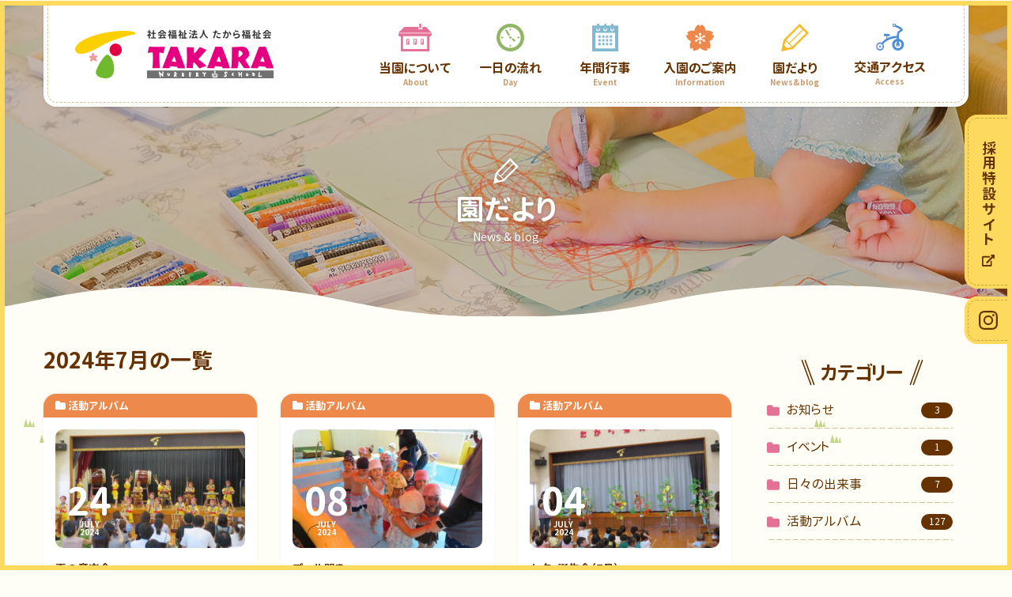

--- FILE ---
content_type: text/html; charset=UTF-8
request_url: https://ta-ka-ra-hoikuen.com/news/date/2024/07/
body_size: 9091
content:
<!DOCTYPE html>
<html class="pc  no-js" lang="ja" prefix="og: http://ogp.me/ns#" data-root="/" data-assets="/wp/wp-content/themes/project2020/assets/" data-env="public" data-type data-page="_other">

<head>
  <meta charset="UTF-8">
  <meta http-equiv="X-UA-Compatible" content="IE=edge">
  <title>2024年7月 | 園だより | 社会福祉法人 たから福祉会 たから保育園</title>
      <meta name="viewport" content="width=device-width, initial-scale=1">
  <meta name="format-detection" content="telephone=no">
  <meta property="og:locale" content="ja_JP">
  <meta property="og:title" content="2024年7月 | 園だより | 社会福祉法人 たから福祉会 たから保育園">
    <meta property="og:type" content="article">
  <meta property="og:url" content="https://ta-ka-ra-hoikuen.com/news/">
  <meta property="og:image" content="https://ta-ka-ra-hoikuen.com/wp/wp-content/uploads/2020/11/og-image.png">
  <meta property="og:site_name" content="社会福祉法人 たから福祉会 たから保育園／熊本県八代市">
      <meta name="twitter:card" content="summary">
  <meta name="apple-mobile-web-app-title" content="社会福祉法人 たから福祉会 たから保育園">
  <meta name="application-name" content="社会福祉法人 たから福祉会 たから保育園">
  <link rel="canonical" href="https://ta-ka-ra-hoikuen.com/news/">

  <link rel="preconnect" href="https://use.typekit.net">
  <link rel="preconnect" href="https://ajax.googleapis.com">
  <link rel="preconnect" href="https://www.googletagmanager.com">
  <link rel="preconnect" href="https://use.fontawesome.com">
  <link rel="preconnect" href="https://cdnjs.com">
  <link rel="preload" href="/wp/wp-content/themes/project2020/assets/fonts/GenJyuuGothic-P/GenJyuuGothic-P-Bold.woff2" as="font" type="font/woff2" crossorigin>
  <link rel="preload" href="/wp/wp-content/themes/project2020/assets/fonts/GenJyuuGothic-P/GenJyuuGothic-P-Regular.woff2" as="font" type="font/woff2" crossorigin>

  <link rel="shortcut icon" href="/favicon.ico">
  <link rel="icon" href="/favicon.ico">
  <link rel="apple-touch-icon-precomposed" href="/wp/wp-content/themes/project2020/assets/images/apple-touch-icon.png">
  <link rel="stylesheet" href="/wp/wp-content/themes/project2020/assets/css/style.min.css?var=2020121820145">
  
    <link rel="stylesheet" href="https://ta-ka-ra-hoikuen.com/wp/wp-content/themes/project2020/assets/css/add-style.css?1721647497">

  <style>
    [data-cf-agree="submit"].is-desabled {
      cursor: not-allowed !important;
    }
    [data-cf-agree="submit"].is-desabled #cf-submit {
      pointer-events: none !important;
      cursor: not-allowed !important;
    }
  </style>

  <link rel="stylesheet" href="https://use.fontawesome.com/releases/v5.6.3/css/all.css" integrity="sha384-UHRtZLI+pbxtHCWp1t77Bi1L4ZtiqrqD80Kn4Z8NTSRyMA2Fd33n5dQ8lWUE00s/" crossorigin="anonymous">
  <link rel="stylesheet" href="https://use.typekit.net/ydc6tvn.css">

  <script>document.documentElement.classList.add('js'); document.documentElement.classList.remove('no-js');</script>
  <script>
    (function(d) {
      var config = {
        kitId: 'rpu6lwa',
        scriptTimeout: 3000,
        async: true
      },
      h=d.documentElement,t=setTimeout(function(){h.className=h.className.replace(/\bwf-loading\b/g,"")+" wf-inactive";},config.scriptTimeout),tk=d.createElement("script"),f=false,s=d.getElementsByTagName("script")[0],a;h.className+=" wf-loading";tk.src='https://use.typekit.net/'+config.kitId+'.js';tk.async=true;tk.onload=tk.onreadystatechange=function(){a=this.readyState;if(f||a&&a!="complete"&&a!="loaded")return;f=true;clearTimeout(t);try{Typekit.load(config)}catch(e){}};s.parentNode.insertBefore(tk,s)
    })(document);
  </script>
  
  <meta name='robots' content='max-image-preview:large' />
<link rel='dns-prefetch' href='//s.w.org' />
		<script type="text/javascript">
			window._wpemojiSettings = {"baseUrl":"https:\/\/s.w.org\/images\/core\/emoji\/13.0.1\/72x72\/","ext":".png","svgUrl":"https:\/\/s.w.org\/images\/core\/emoji\/13.0.1\/svg\/","svgExt":".svg","source":{"concatemoji":"https:\/\/ta-ka-ra-hoikuen.com\/wp\/wp-includes\/js\/wp-emoji-release.min.js?ver=5.7.14"}};
			!function(e,a,t){var n,r,o,i=a.createElement("canvas"),p=i.getContext&&i.getContext("2d");function s(e,t){var a=String.fromCharCode;p.clearRect(0,0,i.width,i.height),p.fillText(a.apply(this,e),0,0);e=i.toDataURL();return p.clearRect(0,0,i.width,i.height),p.fillText(a.apply(this,t),0,0),e===i.toDataURL()}function c(e){var t=a.createElement("script");t.src=e,t.defer=t.type="text/javascript",a.getElementsByTagName("head")[0].appendChild(t)}for(o=Array("flag","emoji"),t.supports={everything:!0,everythingExceptFlag:!0},r=0;r<o.length;r++)t.supports[o[r]]=function(e){if(!p||!p.fillText)return!1;switch(p.textBaseline="top",p.font="600 32px Arial",e){case"flag":return s([127987,65039,8205,9895,65039],[127987,65039,8203,9895,65039])?!1:!s([55356,56826,55356,56819],[55356,56826,8203,55356,56819])&&!s([55356,57332,56128,56423,56128,56418,56128,56421,56128,56430,56128,56423,56128,56447],[55356,57332,8203,56128,56423,8203,56128,56418,8203,56128,56421,8203,56128,56430,8203,56128,56423,8203,56128,56447]);case"emoji":return!s([55357,56424,8205,55356,57212],[55357,56424,8203,55356,57212])}return!1}(o[r]),t.supports.everything=t.supports.everything&&t.supports[o[r]],"flag"!==o[r]&&(t.supports.everythingExceptFlag=t.supports.everythingExceptFlag&&t.supports[o[r]]);t.supports.everythingExceptFlag=t.supports.everythingExceptFlag&&!t.supports.flag,t.DOMReady=!1,t.readyCallback=function(){t.DOMReady=!0},t.supports.everything||(n=function(){t.readyCallback()},a.addEventListener?(a.addEventListener("DOMContentLoaded",n,!1),e.addEventListener("load",n,!1)):(e.attachEvent("onload",n),a.attachEvent("onreadystatechange",function(){"complete"===a.readyState&&t.readyCallback()})),(n=t.source||{}).concatemoji?c(n.concatemoji):n.wpemoji&&n.twemoji&&(c(n.twemoji),c(n.wpemoji)))}(window,document,window._wpemojiSettings);
		</script>
		<style type="text/css">
img.wp-smiley,
img.emoji {
	display: inline !important;
	border: none !important;
	box-shadow: none !important;
	height: 1em !important;
	width: 1em !important;
	margin: 0 .07em !important;
	vertical-align: -0.1em !important;
	background: none !important;
	padding: 0 !important;
}
</style>
	<link rel='stylesheet' id='wp-block-library-css'  href='https://ta-ka-ra-hoikuen.com/wp/wp-includes/css/dist/block-library/style.min.css?ver=5.7.14' type='text/css' media='all' />
<link rel='stylesheet' id='contact-form-7-css'  href='https://ta-ka-ra-hoikuen.com/wp/wp-content/plugins/contact-form-7/includes/css/styles.css?ver=5.5.6.1' type='text/css' media='all' />
<link rel="https://api.w.org/" href="https://ta-ka-ra-hoikuen.com/wp-json/" /><link rel="EditURI" type="application/rsd+xml" title="RSD" href="https://ta-ka-ra-hoikuen.com/wp/xmlrpc.php?rsd" />
<link rel="wlwmanifest" type="application/wlwmanifest+xml" href="https://ta-ka-ra-hoikuen.com/wp/wp-includes/wlwmanifest.xml" /> 

    <!-- Global site tag (gtag.js) - Google Analytics -->
  <script async src="https://www.googletagmanager.com/gtag/js?id=G-K9DT4TEEZF"></script>
  <script>
    window.dataLayer = window.dataLayer || [];
    function gtag(){dataLayer.push(arguments);}
    gtag('js', new Date());

    gtag('config', 'G-K9DT4TEEZF');
  </script>
  </head>
<body>

<span class="l-body-boder  l-body-boder__left"></span>
<span class="l-body-boder  l-body-boder__right"></span>

<input type="checkbox" class="l-drawer-trigger__check" id="trigger-check" />
<div class="l-drawer-trigger">
  <label for="trigger-check" class="l-drawer-trigger__label">
    <span class="l-drawer-trigger__line"></span>
      </label>
</div><!-- END .l-drawer-trigger -->
<div id="drawer" class="l-drawer">
  <div id="drawer-inner" class="l-drawer__inner">
    <ul class="js-find-current-page  l-drawer__list  c-list" data-toggle="item">
      <li class="l-drawer__listCol">
        <a class="l-drawer__listItem" href="/about/" itemprop="url">
          <span class="parts  parts--top"></span>
          <span class="parts  parts--side"></span>
          <span class="parts  parts--bottom"></span>
          <svg width="32" height="32" class="c-icon  c-icon--about"><use xlink:href="#i-o-home"></use></svg>
          <p class="l-nav__jp">当園について</p>
          <p class="l-nav__en">About</p>
        </a>
      </li>
      <li class="l-drawer__listCol">
        <a class="l-drawer__listItem" href="/day/" itemprop="url">
          <span class="parts  parts--top"></span>
          <span class="parts  parts--side"></span>
          <span class="parts  parts--bottom"></span>
          <svg width="32" height="32" class="c-icon  c-icon--day"><use xlink:href="#i-o-clock"></use></svg>
          <p class="l-nav__jp">一日の流れ</p>
          <p class="l-nav__en">Day</p>
        </a>
      </li>
      <li class="l-drawer__listCol">
        <a class="l-drawer__listItem" href="/event/" itemprop="url">
          <span class="parts  parts--top"></span>
          <span class="parts  parts--side"></span>
          <span class="parts  parts--bottom"></span>
          <svg width="32" height="32" class="c-icon  c-icon--event"><use xlink:href="#i-o-calendar"></use></svg>
          <p class="l-nav__jp">年間行事</p>
          <p class="l-nav__en">Event</p>
        </a>
      </li>
      <li class="l-drawer__listCol">
        <a class="l-drawer__listItem" href="/information/" itemprop="url">
          <span class="parts  parts--top"></span>
          <span class="parts  parts--side"></span>
          <span class="parts  parts--bottom"></span>
          <svg width="32" height="32" class="c-icon  c-icon--information"><use xlink:href="#i-o-flower"></use></svg>
          <p class="l-nav__jp">入園のご案内</p>
          <p class="l-nav__en">Information</p>
        </a>
      </li>
      <li class="l-drawer__listCol">
        <a class="l-drawer__listItem" href="/news/" itemprop="url">
          <span class="parts  parts--top"></span>
          <span class="parts  parts--side"></span>
          <span class="parts  parts--bottom"></span>
          <svg width="32" height="32" class="c-icon  c-icon--news"><use xlink:href="#i-o-pen"></use></svg>
          <p class="l-nav__jp">園だより</p>
          <p class="l-nav__en">News&blog</p>
        </a>
      </li>
      <li class="l-drawer__listCol">
        <a class="l-drawer__listItem" href="/about/index.php#access" itemprop="url">
          <span class="parts  parts--top"></span>
          <span class="parts  parts--side"></span>
          <span class="parts  parts--bottom"></span>
          <svg width="32" height="32" class="c-icon  c-icon--access"><use xlink:href="#i-o-bike"></use></svg>
          <p class="l-nav__jp">交通アクセス</p>
          <p class="l-nav__en">Access</p>
        </a>
      </li>
    </ul>
    <div class="c-flex  c-flex--align-items-center  c-flex--direction-column-lg  u-text_l-lg-c">
        <div class="c-flex--01auto">
          <div class="l-footer__address">
            <span class="u-ib  u-mr20  u-break-sm-mr15">〒866-0853</span>
            <span class="u-ib  u-mr15  u-break-sm-mr0">熊本県八代市清水町4番7号</span>
            <a class="" href="/access/" itemprop="url">
              <svg width="8" height="11" class="c-icon  u-mr5"><use xlink:href="#i-o-pin"></use></svg>
              <span class="font-genju-p-b">MAP</span>
            </a>
          </div>
          <div class="l-footer__tel-fax  font-genju-p-b">
            <a class="tel" href="tel:0965-33-5502">
              <span>tel.</span>0965-33-5502
            </a>
            <span class="fax">fax.0965-33-5526</span></div>
        </div>
        <div class="c-flex--01auto  u-lh-1  u-mt30">
          <a class="l-footer__nav  u-mb10  u-break-sm-b  u-over-sm-n" href="/recruit/" target="_blank" rel="noopener" itemprop="url">
            <svg width="16" height="16" class="c-icon  u-mr5"><use xlink:href="#i-o-arrow01-right"></use></svg>
            <span class="font-genju-p-b">採用特設サイト</span>
          </a>
          <a class="l-footer__nav  u-mb10" href="/contact/" itemprop="url">
            <svg width="16" height="16" class="c-icon  u-mr5"><use xlink:href="#i-o-arrow01-right"></use></svg>
            <span class="font-genju-p-b">メールでのお問い合わせ</span>
          </a>
          <a class="l-footer__nav  u-mb15" href="/privacy/" itemprop="url">
            <svg width="16" height="16" class="c-icon  u-mr5"><use xlink:href="#i-o-arrow01-right"></use></svg>
            <span class="font-genju-p-b">プライバシーポリシー</span>
          </a>
        </div>
      </div>
  </div><!-- END .l-drawer__inner -->
</div><!-- END .l-drawer -->

<div id="clone-target">

  <header class="l-header" id="header" itemscope itemtype="http://schema.org/WPHeader">
    <div class="l-header__inner">
      <div class="l-header__logo">
                <a href="/" title="トップページへ" itemprop="url">
          <div class="">
            <img alt="社会福祉法人 たから福祉会 たから保育園'"
                  src="/wp/wp-content/themes/project2020/assets/images/logo/logo-1.png"
              srcset="/wp/wp-content/themes/project2020/assets/images/logo/logo-1.png 1x,
                      /wp/wp-content/themes/project2020/assets/images/logo/logo-1@2x.png 2x" itemprop="image">
          </div>

          <div class="p--char u-break-lg-n"><img alt="" src="/wp/wp-content/themes/project2020/assets/images/common/nav-on-home@2x.png?ver2" width="73" height="65"></div>
        </a>
      </div>

      <div class="l-header__nav u-break-lg-n">
        <nav class="l-nav" id="nav" itemscope="itemscope" itemtype="http://schema.org/SiteNavigationElement">
          <ul class="js-find-current-page  l-nav__list  c-list">
            <li class="l-nav__listCol">
              <a class="l-nav__listItem l-nav__listItem--about" href="/about/" itemprop="url">
                <svg width="42" height="35" class="c-icon  c-icon--about"><use xlink:href="#i-o-home"></use></svg>
                <p class="l-nav__jp">当園について</p>
                <p class="l-nav__en">About</p>

                <div class="p--char u-break-lg-n"><img alt="" src="/wp/wp-content/themes/project2020/assets/images/common/nav-on-about@2x.png?ver2" width="44" height="46"></div>
              </a>
            </li>
            <li class="l-nav__listCol">
              <a class="l-nav__listItem l-nav__listItem--day" href="/day/" itemprop="url">
                <svg width="35" height="35" class="c-icon  c-icon--day"><use xlink:href="#i-o-clock"></use></svg>
                <p class="l-nav__jp">一日の流れ</p>
                <p class="l-nav__en">Day</p>

                <div class="p--char u-break-lg-n"><img alt="" src="/wp/wp-content/themes/project2020/assets/images/common/nav-on-day@2x.png?ver2" width="49" height="48"></div>
              </a>
            </li>
            <li class="l-nav__listCol">
              <a class="l-nav__listItem l-nav__listItem--event" href="/event/" itemprop="url">
                <svg width="33" height="35" class="c-icon  c-icon--event"><use xlink:href="#i-o-calendar"></use></svg>
                <p class="l-nav__jp">年間行事</p>
                <p class="l-nav__en">Event</p>

                <div class="p--char u-break-lg-n"><img alt="" src="/wp/wp-content/themes/project2020/assets/images/common/nav-on-events@2x.png?ver2" width="43" height="49"></div>
              </a>
            </li>
            <li class="l-nav__listCol">
              <a class="l-nav__listItem l-nav__listItem--information" href="/information/" itemprop="url">
                <svg width="35" height="35" class="c-icon  c-icon--information"><use xlink:href="#i-o-flower"></use></svg>
                <p class="l-nav__jp">入園のご案内</p>
                <p class="l-nav__en">Information</p>

                <div class="p--char u-break-lg-n"><img alt="" src="/wp/wp-content/themes/project2020/assets/images/common/nav-on-info@2x.png?ver2" width="45" height="45"></div>
              </a>
            </li>
            <li class="l-nav__listCol">
              <a class="l-nav__listItem l-nav__listItem--news" href="/news/" itemprop="url">
                <svg width="35" height="35" class="c-icon  c-icon--news"><use xlink:href="#i-o-pen"></use></svg>
                <p class="l-nav__jp">園だより</p>
                <p class="l-nav__en">News&blog</p>

                <div class="p--char u-break-lg-n"><img alt="" src="/wp/wp-content/themes/project2020/assets/images/common/nav-on-newsblog@2x.png?ver2" width="39" height="56"></div>
              </a>
            </li>
            <li class="l-nav__listCol">
              <a class="l-nav__listItem l-nav__listItem--access" href="/about/#access" itemprop="url">
                <svg width="35" height="34" class="c-icon  c-icon--access"><use xlink:href="#i-o-bike"></use></svg>
                <p class="l-nav__jp">交通アクセス</p>
                <p class="l-nav__en">Access</p>

                <div class="p--char u-break-lg-n"><img alt="" src="/wp/wp-content/themes/project2020/assets/images/common/nav-on-access@2x.png?ver2" width="34" height="50"></div>
              </a>
            </li>
          </ul>
        </nav>
      </div>
    </div><!-- // .l-header__inner -->
  </header><!-- /.l-header -->

</div>

<div class="l-wrapper" id="wrapper">

  <noscript>
    <div class="l-nojs">
      <div class="c-container">
        <p class="u-textcenter">JavaScript を有効にしてご利用ください。</p>
      </div>
    </div><!-- /.l-nojs -->
  </noscript>

  <div class="l-content" id="barba-wrapper">
    <div class="l-content__inner  barba-container">
            <div class="l-area">
        <div class="l-area__inner  c-cf">

          <main class="l-area__main" itemprop="mainContentOfPage" itemscope itemtype="http://schema.org/WebPageElement">

<!-- End header.php -->

<div class="p-news">
  <div class="p-header  p-header__news  l-hero__scroll">
    <div class="p-header__inner">
      <div class="p-header__icon">
        <svg width="32" height="32" class="c-icon">
          <use xlink:href="#i-o-pen"></use>
        </svg>
      </div>
      <h1 class="p-header__title">園だより</h1>
      <p class="p-header__lead">News & blog</p>
    </div>
  </div>

  <div id="sec_news">
    <div class="p-wrap">
      <div class="p-block__info u-mt35">
                <div><h2 class="p-heading-archive u-mb0">2024年7月の一覧</h2></div>
        
        <div class="p-home-wp">
                    <ul class="c-grid--flex  c-grid--x15  c-grid--y10">
                                  <li class="c-col-lg-4  c-col-md-6  c-col-sm-6  c-col-xs-12  p-parts__info">
              <a class="p-article-news__link  p-parts__info--round" href="https://ta-ka-ra-hoikuen.com/news/1558/">
                <div class="p-article-news__heading" style="background: #ec894b;">
                  <svg width="13" height="11" class="c-icon">
                    <use xlink:href="#i-o-folder"></use>
                  </svg><span>活動アルバム</span>
                </div>
                <div class="p-article-news__contents">
                  <figure class="p-article-news__thumb">
                    <img
                      src="https://ta-ka-ra-hoikuen.com/wp/wp-content/uploads/2024/07/IMG_8583-240x150.jpg"
                      srcset="https://ta-ka-ra-hoikuen.com/wp/wp-content/uploads/2024/07/IMG_8583-480x300.jpg 2x"
                      width="240" height="150" alt="記事サムネイル画像"
                    >
                    <div class="p-article-news__thumb__time">
                      <p>24</p>
                      <p>JULY</p>
                      <p>2024</p>
                    </div>
                  </figure>
                  <h3 class="title">夏の音楽会</h3>
                </div>
              </a>
            </li>
                                  <li class="c-col-lg-4  c-col-md-6  c-col-sm-6  c-col-xs-12  p-parts__info">
              <a class="p-article-news__link  p-parts__info--round" href="https://ta-ka-ra-hoikuen.com/news/1553/">
                <div class="p-article-news__heading" style="background: #ec894b;">
                  <svg width="13" height="11" class="c-icon">
                    <use xlink:href="#i-o-folder"></use>
                  </svg><span>活動アルバム</span>
                </div>
                <div class="p-article-news__contents">
                  <figure class="p-article-news__thumb">
                    <img
                      src="https://ta-ka-ra-hoikuen.com/wp/wp-content/uploads/2024/07/IMG_8256-240x150.jpg"
                      srcset="https://ta-ka-ra-hoikuen.com/wp/wp-content/uploads/2024/07/IMG_8256-480x300.jpg 2x"
                      width="240" height="150" alt="記事サムネイル画像"
                    >
                    <div class="p-article-news__thumb__time">
                      <p>08</p>
                      <p>JULY</p>
                      <p>2024</p>
                    </div>
                  </figure>
                  <h3 class="title">プール開き</h3>
                </div>
              </a>
            </li>
                                  <li class="c-col-lg-4  c-col-md-6  c-col-sm-6  c-col-xs-12  p-parts__info">
              <a class="p-article-news__link  p-parts__info--round" href="https://ta-ka-ra-hoikuen.com/news/1532/">
                <div class="p-article-news__heading" style="background: #ec894b;">
                  <svg width="13" height="11" class="c-icon">
                    <use xlink:href="#i-o-folder"></use>
                  </svg><span>活動アルバム</span>
                </div>
                <div class="p-article-news__contents">
                  <figure class="p-article-news__thumb">
                    <img
                      src="https://ta-ka-ra-hoikuen.com/wp/wp-content/uploads/2024/07/IMG_7977-240x150.jpg"
                      srcset="https://ta-ka-ra-hoikuen.com/wp/wp-content/uploads/2024/07/IMG_7977-480x300.jpg 2x"
                      width="240" height="150" alt="記事サムネイル画像"
                    >
                    <div class="p-article-news__thumb__time">
                      <p>04</p>
                      <p>JULY</p>
                      <p>2024</p>
                    </div>
                  </figure>
                  <h3 class="title">七夕・誕生会（7月）</h3>
                </div>
              </a>
            </li>
                    </ul>
                  </div>

        
        
              </div>

      
<aside class="p-wrap__cat">

    <div class="p-block__cat">
      <div class="p-parts__cat  p-parts__cat--top">
        <h2 class="p-parts__cat--head">
          <svg width="32" height="32" class="c-icon  c-icon-right">
            <use xlink:href="#i-o-line-left"></use>
          </svg>
          <span>カテゴリー</span>
          <svg width="32" height="32" class="c-icon  c-icon-left">
            <use xlink:href="#i-o-line-right"></use>
          </svg>
        </h2>

        <ul class="p-parts__cat--list u-mt25">	<li class="cat-item cat-item-2"><a href="https://ta-ka-ra-hoikuen.com/news/category/default/">お知らせ<span>3</span><svg width="16" height="16" class="c-icon"><use xlink:href="#i-o-folder"></use></svg></a>
</li>
	<li class="cat-item cat-item-5"><a href="https://ta-ka-ra-hoikuen.com/news/category/%e3%82%a4%e3%83%99%e3%83%b3%e3%83%88/">イベント<span>1</span><svg width="16" height="16" class="c-icon"><use xlink:href="#i-o-folder"></use></svg></a>
</li>
	<li class="cat-item cat-item-4"><a href="https://ta-ka-ra-hoikuen.com/news/category/days/">日々の出来事<span>7</span><svg width="16" height="16" class="c-icon"><use xlink:href="#i-o-folder"></use></svg></a>
</li>
	<li class="cat-item cat-item-6"><a href="https://ta-ka-ra-hoikuen.com/news/category/%e6%b4%bb%e5%8b%95%e3%82%a2%e3%83%ab%e3%83%90%e3%83%a0/">活動アルバム<span>127</span><svg width="16" height="16" class="c-icon"><use xlink:href="#i-o-folder"></use></svg></a>
</li>
</ul>
      </div>
    </div>
    
    <div class="p-block__cat">
      <div class="p-parts__cat  p-parts__cat--bottom">
        <h2 class="p-parts__cat--head">
          <svg width="32" height="32" class="c-icon  c-icon-right">
            <use xlink:href="#i-o-line-left"></use>
          </svg>
          <span>アーカイブ</span>
          <svg width="32" height="32" class="c-icon  c-icon-left">
            <use xlink:href="#i-o-line-right"></use>
          </svg>
        </h2>

        <ul class="p-parts__cat--list u-mt25">	<li class=""><a href="https://ta-ka-ra-hoikuen.com/news/date/2025/12/">2025年12月<span>2</span><svg width="16" height="16" class="c-icon"><use xlink:href="#i-o-folder"></use></svg></a></li>
	<li class=""><a href="https://ta-ka-ra-hoikuen.com/news/date/2025/10/">2025年10月<span>2</span><svg width="16" height="16" class="c-icon"><use xlink:href="#i-o-folder"></use></svg></a></li>
	<li class=""><a href="https://ta-ka-ra-hoikuen.com/news/date/2025/09/">2025年9月<span>3</span><svg width="16" height="16" class="c-icon"><use xlink:href="#i-o-folder"></use></svg></a></li>
	<li class=""><a href="https://ta-ka-ra-hoikuen.com/news/date/2025/08/">2025年8月<span>1</span><svg width="16" height="16" class="c-icon"><use xlink:href="#i-o-folder"></use></svg></a></li>
	<li class=""><a href="https://ta-ka-ra-hoikuen.com/news/date/2025/07/">2025年7月<span>4</span><svg width="16" height="16" class="c-icon"><use xlink:href="#i-o-folder"></use></svg></a></li>
	<li class=""><a href="https://ta-ka-ra-hoikuen.com/news/date/2025/06/">2025年6月<span>2</span><svg width="16" height="16" class="c-icon"><use xlink:href="#i-o-folder"></use></svg></a></li>
	<li class=""><a href="https://ta-ka-ra-hoikuen.com/news/date/2025/05/">2025年5月<span>2</span><svg width="16" height="16" class="c-icon"><use xlink:href="#i-o-folder"></use></svg></a></li>
	<li class=""><a href="https://ta-ka-ra-hoikuen.com/news/date/2025/04/">2025年4月<span>4</span><svg width="16" height="16" class="c-icon"><use xlink:href="#i-o-folder"></use></svg></a></li>
	<li class=""><a href="https://ta-ka-ra-hoikuen.com/news/date/2025/03/">2025年3月<span>2</span><svg width="16" height="16" class="c-icon"><use xlink:href="#i-o-folder"></use></svg></a></li>
	<li class=""><a href="https://ta-ka-ra-hoikuen.com/news/date/2025/02/">2025年2月<span>2</span><svg width="16" height="16" class="c-icon"><use xlink:href="#i-o-folder"></use></svg></a></li>
	<li class=""><a href="https://ta-ka-ra-hoikuen.com/news/date/2025/01/">2025年1月<span>1</span><svg width="16" height="16" class="c-icon"><use xlink:href="#i-o-folder"></use></svg></a></li>
	<li class=""><a href="https://ta-ka-ra-hoikuen.com/news/date/2024/12/">2024年12月<span>3</span><svg width="16" height="16" class="c-icon"><use xlink:href="#i-o-folder"></use></svg></a></li>
	<li class=""><a href="https://ta-ka-ra-hoikuen.com/news/date/2024/11/">2024年11月<span>5</span><svg width="16" height="16" class="c-icon"><use xlink:href="#i-o-folder"></use></svg></a></li>
	<li class=""><a href="https://ta-ka-ra-hoikuen.com/news/date/2024/10/">2024年10月<span>3</span><svg width="16" height="16" class="c-icon"><use xlink:href="#i-o-folder"></use></svg></a></li>
	<li class=""><a href="https://ta-ka-ra-hoikuen.com/news/date/2024/09/">2024年9月<span>2</span><svg width="16" height="16" class="c-icon"><use xlink:href="#i-o-folder"></use></svg></a></li>
	<li class=""><a href="https://ta-ka-ra-hoikuen.com/news/date/2024/08/">2024年8月<span>2</span><svg width="16" height="16" class="c-icon"><use xlink:href="#i-o-folder"></use></svg></a></li>
	<li class=""><a href='https://ta-ka-ra-hoikuen.com/news/date/2024/07/' aria-current="page">2024年7月<span>3</span><svg width="16" height="16" class="c-icon"><use xlink:href="#i-o-folder"></use></svg></a></li>
	<li class=""><a href="https://ta-ka-ra-hoikuen.com/news/date/2024/06/">2024年6月<span>1</span><svg width="16" height="16" class="c-icon"><use xlink:href="#i-o-folder"></use></svg></a></li>
	<li class=""><a href="https://ta-ka-ra-hoikuen.com/news/date/2024/05/">2024年5月<span>2</span><svg width="16" height="16" class="c-icon"><use xlink:href="#i-o-folder"></use></svg></a></li>
	<li class=""><a href="https://ta-ka-ra-hoikuen.com/news/date/2024/04/">2024年4月<span>5</span><svg width="16" height="16" class="c-icon"><use xlink:href="#i-o-folder"></use></svg></a></li>
	<li class=""><a href="https://ta-ka-ra-hoikuen.com/news/date/2024/03/">2024年3月<span>3</span><svg width="16" height="16" class="c-icon"><use xlink:href="#i-o-folder"></use></svg></a></li>
	<li class=""><a href="https://ta-ka-ra-hoikuen.com/news/date/2024/02/">2024年2月<span>2</span><svg width="16" height="16" class="c-icon"><use xlink:href="#i-o-folder"></use></svg></a></li>
	<li class=""><a href="https://ta-ka-ra-hoikuen.com/news/date/2024/01/">2024年1月<span>2</span><svg width="16" height="16" class="c-icon"><use xlink:href="#i-o-folder"></use></svg></a></li>
	<li class=""><a href="https://ta-ka-ra-hoikuen.com/news/date/2023/12/">2023年12月<span>4</span><svg width="16" height="16" class="c-icon"><use xlink:href="#i-o-folder"></use></svg></a></li>
	<li class=""><a href="https://ta-ka-ra-hoikuen.com/news/date/2023/11/">2023年11月<span>3</span><svg width="16" height="16" class="c-icon"><use xlink:href="#i-o-folder"></use></svg></a></li>
	<li class=""><a href="https://ta-ka-ra-hoikuen.com/news/date/2023/10/">2023年10月<span>2</span><svg width="16" height="16" class="c-icon"><use xlink:href="#i-o-folder"></use></svg></a></li>
	<li class=""><a href="https://ta-ka-ra-hoikuen.com/news/date/2023/09/">2023年9月<span>2</span><svg width="16" height="16" class="c-icon"><use xlink:href="#i-o-folder"></use></svg></a></li>
	<li class=""><a href="https://ta-ka-ra-hoikuen.com/news/date/2023/08/">2023年8月<span>2</span><svg width="16" height="16" class="c-icon"><use xlink:href="#i-o-folder"></use></svg></a></li>
	<li class=""><a href="https://ta-ka-ra-hoikuen.com/news/date/2023/07/">2023年7月<span>3</span><svg width="16" height="16" class="c-icon"><use xlink:href="#i-o-folder"></use></svg></a></li>
	<li class=""><a href="https://ta-ka-ra-hoikuen.com/news/date/2023/06/">2023年6月<span>1</span><svg width="16" height="16" class="c-icon"><use xlink:href="#i-o-folder"></use></svg></a></li>
	<li class=""><a href="https://ta-ka-ra-hoikuen.com/news/date/2023/05/">2023年5月<span>3</span><svg width="16" height="16" class="c-icon"><use xlink:href="#i-o-folder"></use></svg></a></li>
	<li class=""><a href="https://ta-ka-ra-hoikuen.com/news/date/2023/04/">2023年4月<span>4</span><svg width="16" height="16" class="c-icon"><use xlink:href="#i-o-folder"></use></svg></a></li>
	<li class=""><a href="https://ta-ka-ra-hoikuen.com/news/date/2023/03/">2023年3月<span>2</span><svg width="16" height="16" class="c-icon"><use xlink:href="#i-o-folder"></use></svg></a></li>
	<li class=""><a href="https://ta-ka-ra-hoikuen.com/news/date/2023/02/">2023年2月<span>4</span><svg width="16" height="16" class="c-icon"><use xlink:href="#i-o-folder"></use></svg></a></li>
	<li class=""><a href="https://ta-ka-ra-hoikuen.com/news/date/2023/01/">2023年1月<span>1</span><svg width="16" height="16" class="c-icon"><use xlink:href="#i-o-folder"></use></svg></a></li>
	<li class=""><a href="https://ta-ka-ra-hoikuen.com/news/date/2022/12/">2022年12月<span>1</span><svg width="16" height="16" class="c-icon"><use xlink:href="#i-o-folder"></use></svg></a></li>
	<li class=""><a href="https://ta-ka-ra-hoikuen.com/news/date/2022/11/">2022年11月<span>1</span><svg width="16" height="16" class="c-icon"><use xlink:href="#i-o-folder"></use></svg></a></li>
	<li class=""><a href="https://ta-ka-ra-hoikuen.com/news/date/2022/10/">2022年10月<span>3</span><svg width="16" height="16" class="c-icon"><use xlink:href="#i-o-folder"></use></svg></a></li>
	<li class=""><a href="https://ta-ka-ra-hoikuen.com/news/date/2022/08/">2022年8月<span>2</span><svg width="16" height="16" class="c-icon"><use xlink:href="#i-o-folder"></use></svg></a></li>
	<li class=""><a href="https://ta-ka-ra-hoikuen.com/news/date/2022/07/">2022年7月<span>2</span><svg width="16" height="16" class="c-icon"><use xlink:href="#i-o-folder"></use></svg></a></li>
	<li class=""><a href="https://ta-ka-ra-hoikuen.com/news/date/2022/06/">2022年6月<span>2</span><svg width="16" height="16" class="c-icon"><use xlink:href="#i-o-folder"></use></svg></a></li>
	<li class=""><a href="https://ta-ka-ra-hoikuen.com/news/date/2022/05/">2022年5月<span>3</span><svg width="16" height="16" class="c-icon"><use xlink:href="#i-o-folder"></use></svg></a></li>
	<li class=""><a href="https://ta-ka-ra-hoikuen.com/news/date/2022/04/">2022年4月<span>2</span><svg width="16" height="16" class="c-icon"><use xlink:href="#i-o-folder"></use></svg></a></li>
	<li class=""><a href="https://ta-ka-ra-hoikuen.com/news/date/2022/03/">2022年3月<span>1</span><svg width="16" height="16" class="c-icon"><use xlink:href="#i-o-folder"></use></svg></a></li>
	<li class=""><a href="https://ta-ka-ra-hoikuen.com/news/date/2022/02/">2022年2月<span>1</span><svg width="16" height="16" class="c-icon"><use xlink:href="#i-o-folder"></use></svg></a></li>
	<li class=""><a href="https://ta-ka-ra-hoikuen.com/news/date/2022/01/">2022年1月<span>1</span><svg width="16" height="16" class="c-icon"><use xlink:href="#i-o-folder"></use></svg></a></li>
	<li class=""><a href="https://ta-ka-ra-hoikuen.com/news/date/2021/12/">2021年12月<span>1</span><svg width="16" height="16" class="c-icon"><use xlink:href="#i-o-folder"></use></svg></a></li>
	<li class=""><a href="https://ta-ka-ra-hoikuen.com/news/date/2021/11/">2021年11月<span>6</span><svg width="16" height="16" class="c-icon"><use xlink:href="#i-o-folder"></use></svg></a></li>
	<li class=""><a href="https://ta-ka-ra-hoikuen.com/news/date/2021/10/">2021年10月<span>1</span><svg width="16" height="16" class="c-icon"><use xlink:href="#i-o-folder"></use></svg></a></li>
	<li class=""><a href="https://ta-ka-ra-hoikuen.com/news/date/2021/09/">2021年9月<span>1</span><svg width="16" height="16" class="c-icon"><use xlink:href="#i-o-folder"></use></svg></a></li>
	<li class=""><a href="https://ta-ka-ra-hoikuen.com/news/date/2021/08/">2021年8月<span>2</span><svg width="16" height="16" class="c-icon"><use xlink:href="#i-o-folder"></use></svg></a></li>
	<li class=""><a href="https://ta-ka-ra-hoikuen.com/news/date/2021/07/">2021年7月<span>3</span><svg width="16" height="16" class="c-icon"><use xlink:href="#i-o-folder"></use></svg></a></li>
	<li class=""><a href="https://ta-ka-ra-hoikuen.com/news/date/2021/06/">2021年6月<span>3</span><svg width="16" height="16" class="c-icon"><use xlink:href="#i-o-folder"></use></svg></a></li>
	<li class=""><a href="https://ta-ka-ra-hoikuen.com/news/date/2021/05/">2021年5月<span>3</span><svg width="16" height="16" class="c-icon"><use xlink:href="#i-o-folder"></use></svg></a></li>
	<li class=""><a href="https://ta-ka-ra-hoikuen.com/news/date/2020/12/">2020年12月<span>1</span><svg width="16" height="16" class="c-icon"><use xlink:href="#i-o-folder"></use></svg></a></li>
	<li class=""><a href="https://ta-ka-ra-hoikuen.com/news/date/2020/03/">2020年3月<span>2</span><svg width="16" height="16" class="c-icon"><use xlink:href="#i-o-folder"></use></svg></a></li>
	<li class=""><a href="https://ta-ka-ra-hoikuen.com/news/date/2020/02/">2020年2月<span>4</span><svg width="16" height="16" class="c-icon"><use xlink:href="#i-o-folder"></use></svg></a></li>
	<li class=""><a href="https://ta-ka-ra-hoikuen.com/news/date/2020/01/">2020年1月<span>2</span><svg width="16" height="16" class="c-icon"><use xlink:href="#i-o-folder"></use></svg></a></li>
</ul>
      </div>
    </div>
    </aside>
    </div>
  </div>
</div>

<!-- Begin footer.php -->
          </main>

                  </div><!-- /.l-area__inner -->
      </div><!-- /.l-area -->

    </div><!-- /.l-content__inner -->
  </div><!-- /.l-content -->

  <footer class="l-footer" itemscope itemtype="http://schema.org/WPFooter">
    <div class="l-footer__inner">
      <div class="c-flex  c-flex--align-items-center  c-flex--direction-column-lg  u-text_l-lg-c">
        <div class="c-flex--01auto">
          <a class="l-footer__logo  u-b" href="/" itemprop="url">
            <img alt="社会福祉法人 たから福祉会 たから保育園'"
                  src="/wp/wp-content/themes/project2020/assets/images/logo/logo-2.png"
              srcset="/wp/wp-content/themes/project2020/assets/images/logo/logo-2.png 1x,
                      /wp/wp-content/themes/project2020/assets/images/logo/logo-2@2x.png 2x" itemprop="image">
          </a>
        </div>
        <div class="c-flex--01auto">
          <div class="l-footer__address">
            <span class="u-ib  u-mr20  u-break-sm-mr15">〒866-0853</span>
            <span class="u-ib  u-mr15  u-break-sm-mr0">八代市清水町4番7号</span>
            <a class="" href="/about/#access" itemprop="url">
              <svg width="8" height="11" class="c-icon  u-mr5"><use xlink:href="#i-o-pin"></use></svg>
              <span class="font-genju-p-b">MAP</span>
            </a>
          </div>
          <div class="l-footer__tel-fax  font-genju-p-b">
            <a class="tel" href="tel:0965-33-5502">
              <span>tel.</span>0965-33-5502
            </a>
            <span class="fax">fax.0965-33-5526</span></div>
        </div>
        <div class="c-flex--01auto  u-lh-1">
          <a class="l-footer__nav  u-mb10" href="/contact/" itemprop="url">
            <svg width="16" height="16" class="c-icon  u-mr5"><use xlink:href="#i-o-arrow01-right"></use></svg>
            <span class="font-genju-p-b">メールでのお問い合わせ</span>
          </a>
          <a class="l-footer__nav  u-mb15" href="/privacy/" itemprop="url">
            <svg width="16" height="16" class="c-icon  u-mr5"><use xlink:href="#i-o-arrow01-right"></use></svg>
            <span class="font-genju-p-b">プライバシーポリシー</span>
          </a>
          <p class="l-footer__copylight">&copy; TAKARA NURSERY SCHOOL.</p>
        </div>
      </div>
    </div>

    <div id="js-pagetop" class="l-footer__pagetop">
      <a href="#top" class="l-footer__pagetop__link  p-btn-pagetop">
        <div class="p-btn-pagetop__inner">
          <p>
            <i class="fas fa-arrow-up"></i>
            <span class="u-b">TOP</span>
          </p>
        </div>
      </a>
    </div>
  </footer>

  <div class="l-sidenavi">
    <a class="l-sidenavi__link" href="/recruit/" target="_blank" rel="noopener" itemprop="url"><span class="text c-flex u-align-items-center"><span class="u-b">採</span><span class="u-b">用</span><span class="u-b">特</span><span class="u-b">設</span><span class="u-b">サ</span><span class="u-b">イ</span><span class="u-b">ト</span></span><span class="icon"><svg width="16" height="15" class="c-icon"><use xlink:href="#i-o-link"></use></svg></span>
    <span class="parts"><span class="parts--top-bottom"></span><span class="parts--right"></span></span>
    </a>
  </div>

  <div class="l-sidenavi l-sidenavi--instagram">
    <a class="l-sidenavi__link" href="https://www.instagram.com/takarahoikuen.y?igsh=MWdnNjA1MjAyeTBoOA==" target="_blank" rel="noopener" itemprop="url">
      <svg xmlns="http://www.w3.org/2000/svg" viewBox="0 0 24 24">
        <path id="instagram.svg" class="cls-1" d="M1314.03,417.082a8.751,8.751,0,0,0-2.91.563,5.813,5.813,0,0,0-2.12,1.388,5.923,5.923,0,0,0-1.39,2.128,9.066,9.066,0,0,0-.55,2.915c-0.05,1.28-.07,1.688-0.06,4.947s0.02,3.668.08,4.948a8.72,8.72,0,0,0,.57,2.911,6.087,6.087,0,0,0,3.51,3.5,8.877,8.877,0,0,0,2.92.552c1.28,0.057,1.68.069,4.94,0.063s3.67-.021,4.95-0.081a8.773,8.773,0,0,0,2.91-.564,5.946,5.946,0,0,0,2.13-1.388,5.85,5.85,0,0,0,1.37-2.129,8.759,8.759,0,0,0,.56-2.912c0.05-1.281.07-1.69,0.06-4.949s-0.02-3.667-.08-4.947a8.721,8.721,0,0,0-.57-2.912,6.087,6.087,0,0,0-3.51-3.5,8.851,8.851,0,0,0-2.92-.552c-1.28-.057-1.68-0.069-4.94-0.063s-3.67.02-4.95,0.082m0.14,21.695a6.646,6.646,0,0,1-2.23-.408,3.976,3.976,0,0,1-2.28-2.273,6.622,6.622,0,0,1-.42-2.228c-0.06-1.265-.07-1.645-0.08-4.849s0.01-3.584.06-4.85a6.692,6.692,0,0,1,.41-2.228,3.994,3.994,0,0,1,2.28-2.282,6.533,6.533,0,0,1,2.22-.417c1.27-.06,1.65-0.073,4.85-0.079s3.58,0,4.85.06a6.613,6.613,0,0,1,2.23.409,3.692,3.692,0,0,1,1.38.895,3.73,3.73,0,0,1,.9,1.378,6.608,6.608,0,0,1,.42,2.227c0.06,1.266.07,1.645,0.08,4.849s-0.01,3.584-.06,4.849a6.708,6.708,0,0,1-.41,2.23,4,4,0,0,1-2.28,2.282,6.584,6.584,0,0,1-2.22.417c-1.27.059-1.65,0.073-4.85,0.079s-3.58-.006-4.85-0.061m9.78-16.192a1.44,1.44,0,1,0,1.44-1.443,1.443,1.443,0,0,0-1.44,1.443m-11.11,6.427a6.16,6.16,0,1,0,6.15-6.174,6.157,6.157,0,0,0-6.15,6.174m2.16,0a4,4,0,1,1,4.01,3.993,4,4,0,0,1-4.01-3.993m-0.97-11.925a8.751,8.751,0,0,0-2.91.563,5.813,5.813,0,0,0-2.12,1.388,5.923,5.923,0,0,0-1.39,2.128,9.066,9.066,0,0,0-.55,2.915c-0.05,1.28-.07,1.688-0.06,4.947s0.02,3.668.08,4.948a8.72,8.72,0,0,0,.57,2.911,6.087,6.087,0,0,0,3.51,3.5,8.877,8.877,0,0,0,2.92.552c1.28,0.057,1.68.069,4.94,0.063s3.67-.021,4.95-0.081a8.773,8.773,0,0,0,2.91-.564,5.946,5.946,0,0,0,2.13-1.388,5.85,5.85,0,0,0,1.37-2.129,8.759,8.759,0,0,0,.56-2.912c0.05-1.281.07-1.69,0.06-4.949s-0.02-3.667-.08-4.947a8.721,8.721,0,0,0-.57-2.912,6.087,6.087,0,0,0-3.51-3.5,8.851,8.851,0,0,0-2.92-.552c-1.28-.057-1.68-0.069-4.94-0.063s-3.67.02-4.95,0.082m0.14,21.695a6.646,6.646,0,0,1-2.23-.408,3.976,3.976,0,0,1-2.28-2.273,6.622,6.622,0,0,1-.42-2.228c-0.06-1.265-.07-1.645-0.08-4.849s0.01-3.584.06-4.85a6.692,6.692,0,0,1,.41-2.228,3.994,3.994,0,0,1,2.28-2.282,6.533,6.533,0,0,1,2.22-.417c1.27-.06,1.65-0.073,4.85-0.079s3.58,0,4.85.06a6.613,6.613,0,0,1,2.23.409,3.692,3.692,0,0,1,1.38.895,3.73,3.73,0,0,1,.9,1.378,6.608,6.608,0,0,1,.42,2.227c0.06,1.266.07,1.645,0.08,4.849s-0.01,3.584-.06,4.849a6.708,6.708,0,0,1-.41,2.23,4,4,0,0,1-2.28,2.282,6.584,6.584,0,0,1-2.22.417c-1.27.059-1.65,0.073-4.85,0.079s-3.58-.006-4.85-0.061m9.78-16.192a1.44,1.44,0,1,0,1.44-1.443,1.443,1.443,0,0,0-1.44,1.443m-11.11,6.427a6.16,6.16,0,1,0,6.15-6.174,6.157,6.157,0,0,0-6.15,6.174m2.16,0a4,4,0,1,1,4.01,3.993,4,4,0,0,1-4.01-3.993" transform="translate(-1307 -417)"/>
      </svg>
      <span class="parts"><span class="parts--top-bottom"></span><span class="parts--right"></span></span>
    </a>
  </div>


</div><!-- /.l-wrapper -->

<div class="l-mediaquery" id="js-mediaquery" aria-hidden="true"></div>

<script src="//ajax.googleapis.com/ajax/libs/jquery/3.3.1/jquery.min.js"></script>
<script src="//cdnjs.cloudflare.com/ajax/libs/aos/2.1.1/aos.js"></script>

<script src="/wp/wp-content/themes/project2020/assets/js/script.min.js?var=2020101311702"></script>

<!-- <script>
    AOS.init();
</script> -->
<script>
  AOS.init({
    // offset: 200,
    duration: 400,
    easing: 'ease-in-out',
    // delay: 100,
  });
</script>
<script>
  (function() {
    $
      .ajax({
        type: 'get',
        url: '/wp/wp-content/themes/project2020/assets/svg/sprite.svg', // パスSVGスプライトまでのパス
        timeout: 10000,
      })
      .done( function( data ) {
        var svg = $( data ).find( 'svg' );
        $( 'body' ).prepend( svg );
      })
      .fail( function( data ) {
        if ( window.console && typeof window.console.log === 'function' ) {
          console.log( '[Ajax Fail] sprite.svg の取得に失敗いたしました。' );
        }
      })
    ;
  })();
</script>

<script type='text/javascript' src='https://ta-ka-ra-hoikuen.com/wp/wp-includes/js/dist/vendor/wp-polyfill.min.js?ver=7.4.4' id='wp-polyfill-js'></script>
<script type='text/javascript' id='wp-polyfill-js-after'>
( 'fetch' in window ) || document.write( '<script src="https://ta-ka-ra-hoikuen.com/wp/wp-includes/js/dist/vendor/wp-polyfill-fetch.min.js?ver=3.0.0"></scr' + 'ipt>' );( document.contains ) || document.write( '<script src="https://ta-ka-ra-hoikuen.com/wp/wp-includes/js/dist/vendor/wp-polyfill-node-contains.min.js?ver=3.42.0"></scr' + 'ipt>' );( window.DOMRect ) || document.write( '<script src="https://ta-ka-ra-hoikuen.com/wp/wp-includes/js/dist/vendor/wp-polyfill-dom-rect.min.js?ver=3.42.0"></scr' + 'ipt>' );( window.URL && window.URL.prototype && window.URLSearchParams ) || document.write( '<script src="https://ta-ka-ra-hoikuen.com/wp/wp-includes/js/dist/vendor/wp-polyfill-url.min.js?ver=3.6.4"></scr' + 'ipt>' );( window.FormData && window.FormData.prototype.keys ) || document.write( '<script src="https://ta-ka-ra-hoikuen.com/wp/wp-includes/js/dist/vendor/wp-polyfill-formdata.min.js?ver=3.0.12"></scr' + 'ipt>' );( Element.prototype.matches && Element.prototype.closest ) || document.write( '<script src="https://ta-ka-ra-hoikuen.com/wp/wp-includes/js/dist/vendor/wp-polyfill-element-closest.min.js?ver=2.0.2"></scr' + 'ipt>' );( 'objectFit' in document.documentElement.style ) || document.write( '<script src="https://ta-ka-ra-hoikuen.com/wp/wp-includes/js/dist/vendor/wp-polyfill-object-fit.min.js?ver=2.3.4"></scr' + 'ipt>' );
</script>
<script type='text/javascript' id='contact-form-7-js-extra'>
/* <![CDATA[ */
var wpcf7 = {"api":{"root":"https:\/\/ta-ka-ra-hoikuen.com\/wp-json\/","namespace":"contact-form-7\/v1"}};
/* ]]> */
</script>
<script type='text/javascript' src='https://ta-ka-ra-hoikuen.com/wp/wp-content/plugins/contact-form-7/includes/js/index.js?ver=5.5.6.1' id='contact-form-7-js'></script>
<script type='text/javascript' src='https://ta-ka-ra-hoikuen.com/wp/wp-includes/js/wp-embed.min.js?ver=5.7.14' id='wp-embed-js'></script>

      <script>
        document.addEventListener('wpcf7mailsent', function (event) {
          gtag('event', 'wpcf7mailsent', { 'event_category': 'フォーム送信(' + event.detail.contactFormId + ')', 'event_label': window.location.href.replace(window.location.protocol + '//' + window.location.host, '').replace(/\/+/g, '/'), 'value': 10000.0, 'currency': 'JPY' });
          console.log('フォーム送信(' + event.detail.contactFormId + ')', window.location.href.replace(window.location.protocol + '//' + window.location.host, '').replace(/\/+/g, '/'));
        }, false );
      </script>
      <script type="application/ld+json">
      {
        "@context": "http://schema.org",
        "@type": "BreadcrumbList",
        "itemListElement": [{
          "@type": "ListItem",
          "position": 1,
          "item": {
              "@id": "https://ta-ka-ra-hoikuen.com/news/",
              "name": "園だより"
          }
        },{
          "@type": "ListItem",
          "position": 2,
          "item": {
              "@id": "https://ta-ka-ra-hoikuen.com/news/date/2024/07/",
              "name": "2024年7月"
          }
        }]
      }
      </script></body>
</html>



--- FILE ---
content_type: text/css
request_url: https://ta-ka-ra-hoikuen.com/wp/wp-content/themes/project2020/assets/css/style.min.css?var=2020121820145
body_size: 61457
content:
@charset "UTF-8";img,legend{max-width:100%}progress,sub,sup{vertical-align:baseline}body,svg:not(:root){overflow:hidden}[data-tooltip],sub,sup{position:relative}.u-theme{color:#e47296!important}.u-theme-blue{color:#52a5c6!important}.u-theme-green{color:#90b664!important}.u-theme-yellow{color:#f7ef94!important}.u-accent-warning{color:#d97500!important}.u-accent-success{color:#1eca22!important}.u-accent-required{color:#f978a6!important}.u-accent-any{color:#555!important}.u-link{color:#ffdeea!important}.u-link-green{color:#44844a!important}.u-font{color:#630!important}.u-font-en{color:#c96!important}.u-black{color:#000!important}.u-white{color:#fff!important}.u-gray-1{color:#f4f4f4!important}.u-gray-2{color:#aaa!important}.u-gray-3{color:#ccc!important}.u-gray-4{color:#eee!important}.u-gray-5{color:#999!important}.u-gray-6{color:#333!important}.u-bg-1{color:#fffef6!important}.u-bg-2{color:#fef3f2!important}.u-icon-about{color:#e47296!important}.u-icon-day{color:#90b664!important}.u-icon-event{color:#80b9d0!important}.u-icon-information{color:#ec884c!important}.u-icon-news{color:#fbba23!important}.u-icon-access{color:#4e8ed7!important}a,legend{color:inherit}.font-weight-thin{font-weight:100}.font-weight-light{font-weight:200}.font-weight-normal{font-weight:300}.font-weight-regular{font-weight:400}.font-weight-medium{font-weight:500}.font-weight-semibold{font-weight:600}.font-weight-bold{font-weight:700}.font-weight-extrabold{font-weight:800}.font-weight-heavy{font-weight:900}.font-gothic{font-family:YakuHanJP,"Yu Gothic","游ゴシック",YuGothic,"游ゴシック体","Hiragino Kaku Gothic Pro","ヒラギノ角ゴシック Pro",Meiryo,"メイリオ",Osaka,"ＭＳ Ｐゴシック","MS PGothic",sans-serif;-webkit-font-feature-settings:"palt";font-feature-settings:"palt"}.font-genju-p-r,.font-yumin{-webkit-font-feature-settings:"palt"}.font-hannari{font-family:Hannari,serif}.font-yumin{font-family:YuMinch,"Yu Mincho","游明朝","Hiragino Mincho ProN W3","ヒラギノ明朝 ProN W3","Hiragino Mincho ProN","HG明朝E","ＭＳ Ｐ明朝","ＭＳ 明朝",serif;font-feature-settings:"palt"}.font-genju-p-r{font-family:GenJyuuGothic-P,sans-serif;font-weight:400;font-feature-settings:"palt"}.font-genju-p-b,.l-drawer__listItem .l-nav__en,.l-drawer__listItem .l-nav__jp,.p-article-news__heading,.p-article-news__thumb__time p,.p-home-about__link__maintitle,.p-home-about__link__subtitle{font-family:GenJyuuGothic-P,sans-serif;font-weight:700;-webkit-font-feature-settings:"palt";font-feature-settings:"palt"}@font-face{font-family:AdobeBlank;src:url([data-uri]) format("woff")}@font-face{font-family:GenJyuuGothic-P;font-weight:400;src:url(../fonts/GenJyuuGothic-P/GenJyuuGothic-P-Regular.woff2) format("woff2"),url(../fonts/GenJyuuGothic-P/GenJyuuGothic-P-Regular.woff) format("woff"),url(../fonts/GenJyuuGothic-P/GenJyuuGothic-P-Regular.ttf) format("TrueType")}@font-face{font-family:GenJyuuGothic-P;font-weight:700;src:url(../fonts/GenJyuuGothic-P/GenJyuuGothic-P-Bold.woff2) format("woff2"),url(../fonts/GenJyuuGothic-P/GenJyuuGothic-P-Bold.woff) format("woff"),url(../fonts/GenJyuuGothic-P/GenJyuuGothic-P-Bold.ttf) format("TrueType")}/*! ==================================================
*  Web Fonts Title: Yaku Han JP
*  Version: 1.3.1
*  GitHub URL: https://github.com/qrac/yakuhanjp
*  Author: Qrac
*  Author URL: https://twitter.com/Qrac_jp
*  "Noto Sans CJK JP" licensed under the SIL Open Font License
*  https://www.google.com/get/noto/#/
=================================================== */@font-face{font-family:YakuHanJP;font-weight:100;src:url(../fonts/YakuHanJP/YakuHanJP-Thin.woff2) format("woff2"),url(../fonts/YakuHanJP/YakuHanJP-Thin.woff) format("woff"),url(../fonts/YakuHanJP/YakuHanJP-Thin.eot)}@font-face{font-family:YakuHanJP;font-weight:200;src:url(../fonts/YakuHanJP/YakuHanJP-Light.woff2) format("woff2"),url(../fonts/YakuHanJP/YakuHanJP-Light.woff) format("woff"),url(../fonts/YakuHanJP/YakuHanJP-Light.eot)}@font-face{font-family:YakuHanJP;font-weight:300;src:url(../fonts/YakuHanJP/YakuHanJP-DemiLight.woff2) format("woff2"),url(../fonts/YakuHanJP/YakuHanJP-DemiLight.woff) format("woff"),url(../fonts/YakuHanJP/YakuHanJP-DemiLight.eot)}@font-face{font-family:YakuHanJP;font-weight:400;src:url(../fonts/YakuHanJP/YakuHanJP-Regular.woff2) format("woff2"),url(../fonts/YakuHanJP/YakuHanJP-Regular.woff) format("woff"),url(../fonts/YakuHanJP/YakuHanJP-Regular.eot)}@font-face{font-family:YakuHanJP;font-weight:500;src:url(../fonts/YakuHanJP/YakuHanJP-Medium.woff2) format("woff2"),url(../fonts/YakuHanJP/YakuHanJP-Medium.woff) format("woff"),url(../fonts/YakuHanJP/YakuHanJP-Medium.eot)}@font-face{font-family:YakuHanJP;font-weight:700;src:url(../fonts/YakuHanJP/YakuHanJP-Bold.woff2) format("woff2"),url(../fonts/YakuHanJP/YakuHanJP-Bold.woff) format("woff"),url(../fonts/YakuHanJP/YakuHanJP-Bold.eot)}@font-face{font-family:YakuHanJP;font-weight:900;src:url(../fonts/YakuHanJP/YakuHanJP-Black.woff2) format("woff2"),url(../fonts/YakuHanJP/YakuHanJP-Black.woff) format("woff"),url(../fonts/YakuHanJP/YakuHanJP-Black.eot)}/*!
 * ress.css • v1.2.2
 * MIT License
 * github.com/filipelinhares/ress
 */*,:after,:before{background-repeat:no-repeat;box-sizing:inherit}.lity *,html{box-sizing:border-box}:after,:before{text-decoration:inherit;vertical-align:inherit}.c-editor ins,.c-editor mark,a,abbr[title],html:not(.sp) a.c-nounderline:focus,html:not(.sp) a.c-nounderline:hover,html:not(.sp) a:focus,html:not(.sp) a:hover{text-decoration:none}*{padding:0;margin:0}audio:not([controls]){display:none;height:0}button,hr{overflow:visible}article,aside,details,figcaption,figure,footer,header,main,menu,nav,section,summary{display:block}summary{display:list-item}small{font-size:80%}[hidden],template{display:none}abbr[title]{border-bottom:1px dotted}a{background-color:transparent;-webkit-text-decoration-skip:objects;outline-color:#630}a:active,a:hover{outline-width:0}code,kbd,pre,samp{font-family:monospace,monospace}b,strong{font-weight:bolder}dfn{font-style:italic}mark{background-color:#ff0;color:#000}sub,sup{font-size:75%;line-height:0}sub{bottom:-.25em}sup{top:-.5em}input{border-radius:0}[aria-controls],[role=button],[type=button],[type=reset],[type=submit],button{cursor:pointer}[aria-disabled],[disabled]{cursor:default}[type=number]{width:auto}[type=search]{-webkit-appearance:textfield;outline-offset:-2px}[type=search]::-webkit-search-cancel-button,[type=search]::-webkit-search-decoration{-webkit-appearance:none}textarea{overflow:auto;resize:vertical}button,input,optgroup,select,textarea{font:inherit}[type=button]::-moz-focus-inner,[type=reset]::-moz-focus-inner,[type=submit]::-moz-focus-inner,button::-moz-focus-inner{border-style:0;padding:0}[type=button]::-moz-focus-inner,[type=reset]::-moz-focus-inner,[type=submit]::-moz-focus-inner,button:-moz-focusring{outline:ButtonText dotted 1px}[type=reset],[type=submit],button,html [type=button]{-webkit-appearance:button}button,select{text-transform:none}button,input,select,textarea{background-color:transparent;border-style:none;color:inherit}select::-ms-expand{display:none}select::-ms-value{color:currentColor}legend{border:0;display:table;white-space:normal}::-webkit-file-upload-button{-webkit-appearance:button;font:inherit}.lity-close,select{-webkit-appearance:none}img{border-style:none;vertical-align:bottom;height:auto}audio,canvas,progress,video{display:inline-block}[aria-busy=true]{cursor:progress}::selection{background-color:#b3d4fc;color:#000;text-shadow:none}html{overflow-y:scroll;-webkit-text-size-adjust:100%;font-size:62.5%}body{min-width:320px;background-image:url(../images/bg/bg-01.png);background-position:left top;background-repeat:repeat;background-size:500px;background-color:#fffef6}body,button,code,input,optgroup,pre,select,textarea{color:#630;font-size:18px;font-size:1.8rem;font-family:GenJyuuGothic-P,sans-serif;-webkit-font-feature-settings:normal;font-feature-settings:normal;-webkit-font-smoothing:subpixel-antialiased;font-weight:500;line-height:1.6;-webkit-text-size-adjust:100%;word-wrap:break-word;overflow-wrap:break-word}.p-form,input[type=number],input[type=url],input[type=tel],input[type=text],input[type=email],input[type=password],select,textarea{font-family:YakuHanJP,"Yu Gothic","游ゴシック",YuGothic,"游ゴシック体","Hiragino Kaku Gothic Pro","ヒラギノ角ゴシック Pro",Meiryo,"メイリオ",Osaka,"ＭＳ Ｐゴシック","MS PGothic",sans-serif!important}img[src$=".svg"]:not([width]),img[src*=".svg?"]:not([width]){width:100%}.pc a[href^="tel:"]{cursor:text;pointer-events:none;text-decoration:none}[type=submit],a,button,label[for]{cursor:pointer}button:focus{outline:0}ol,ul{padding-left:1.3em}input[type=number],input[type=url],input[type=tel],input[type=text],input[type=email],input[type=password],select,textarea{border:1px solid #999;background-color:#f5f5f5;outline:0!important;width:100%;border-radius:4px;-webkit-transition:border-color .35s ease-in-out 0s,box-shadow .35s ease-in-out 0s;transition:border-color .35s ease-in-out 0s,box-shadow .35s ease-in-out 0s}html:not(.sp) input[type=number]:focus,html:not(.sp) input[type=number]:hover,html:not(.sp) input[type=url]:focus,html:not(.sp) input[type=url]:hover,html:not(.sp) input[type=tel]:focus,html:not(.sp) input[type=tel]:hover,html:not(.sp) input[type=text]:focus,html:not(.sp) input[type=text]:hover,html:not(.sp) input[type=email]:focus,html:not(.sp) input[type=email]:hover,html:not(.sp) input[type=password]:focus,html:not(.sp) input[type=password]:hover,html:not(.sp) select:focus,html:not(.sp) select:hover,html:not(.sp) textarea:focus,html:not(.sp) textarea:hover{border-color:#e47296;box-shadow:inset 1px 1px 1px rgba(0,0,0,.25)}html.sp input[type=number],html.sp input[type=url],html.sp input[type=tel],html.sp input[type=text],html.sp input[type=email],html.sp input[type=password],html.sp select,html.sp textarea{font-size:16px!important;font-size:1.6rem!important}select{-moz-appearance:none;background-color:#fff}input[type=number]::-webkit-input-placeholder,input[type=url]::-webkit-input-placeholder,input[type=tel]::-webkit-input-placeholder,input[type=text]::-webkit-input-placeholder,input[type=email]::-webkit-input-placeholder,input[type=password]::-webkit-input-placeholder,textarea::-webkit-input-placeholder{color:#999}input[type=number]:-ms-input-placeholder,input[type=url]:-ms-input-placeholder,input[type=tel]:-ms-input-placeholder,input[type=text]:-ms-input-placeholder,input[type=email]:-ms-input-placeholder,input[type=password]:-ms-input-placeholder,textarea:-ms-input-placeholder{color:#999}input[type=number]::-moz-placeholder,input[type=url]::-moz-placeholder,input[type=tel]::-moz-placeholder,input[type=text]::-moz-placeholder,input[type=email]::-moz-placeholder,input[type=password]::-moz-placeholder,textarea::-moz-placeholder{color:#999}[data-aos][data-aos][data-aos-duration="50"],body[data-aos-duration="50"] [data-aos]{-webkit-transition-duration:50ms;transition-duration:50ms}[data-aos][data-aos][data-aos-delay="50"],body[data-aos-delay="50"] [data-aos]{-webkit-transition-delay:0;transition-delay:0}[data-aos][data-aos][data-aos-delay="50"].aos-animate,body[data-aos-delay="50"] [data-aos].aos-animate{-webkit-transition-delay:50ms;transition-delay:50ms}[data-aos][data-aos][data-aos-duration="100"],body[data-aos-duration="100"] [data-aos]{-webkit-transition-duration:.1s;transition-duration:.1s}[data-aos][data-aos][data-aos-delay="100"],body[data-aos-delay="100"] [data-aos]{-webkit-transition-delay:0;transition-delay:0}[data-aos][data-aos][data-aos-delay="100"].aos-animate,body[data-aos-delay="100"] [data-aos].aos-animate{-webkit-transition-delay:.1s;transition-delay:.1s}[data-aos][data-aos][data-aos-duration="150"],body[data-aos-duration="150"] [data-aos]{-webkit-transition-duration:.15s;transition-duration:.15s}[data-aos][data-aos][data-aos-delay="150"],body[data-aos-delay="150"] [data-aos]{-webkit-transition-delay:0;transition-delay:0}[data-aos][data-aos][data-aos-delay="150"].aos-animate,body[data-aos-delay="150"] [data-aos].aos-animate{-webkit-transition-delay:.15s;transition-delay:.15s}[data-aos][data-aos][data-aos-duration="200"],body[data-aos-duration="200"] [data-aos]{-webkit-transition-duration:.2s;transition-duration:.2s}[data-aos][data-aos][data-aos-delay="200"],body[data-aos-delay="200"] [data-aos]{-webkit-transition-delay:0;transition-delay:0}[data-aos][data-aos][data-aos-delay="200"].aos-animate,body[data-aos-delay="200"] [data-aos].aos-animate{-webkit-transition-delay:.2s;transition-delay:.2s}[data-aos][data-aos][data-aos-duration="250"],body[data-aos-duration="250"] [data-aos]{-webkit-transition-duration:.25s;transition-duration:.25s}[data-aos][data-aos][data-aos-delay="250"],body[data-aos-delay="250"] [data-aos]{-webkit-transition-delay:0;transition-delay:0}[data-aos][data-aos][data-aos-delay="250"].aos-animate,body[data-aos-delay="250"] [data-aos].aos-animate{-webkit-transition-delay:.25s;transition-delay:.25s}[data-aos][data-aos][data-aos-duration="300"],body[data-aos-duration="300"] [data-aos]{-webkit-transition-duration:.3s;transition-duration:.3s}[data-aos][data-aos][data-aos-delay="300"],body[data-aos-delay="300"] [data-aos]{-webkit-transition-delay:0;transition-delay:0}[data-aos][data-aos][data-aos-delay="300"].aos-animate,body[data-aos-delay="300"] [data-aos].aos-animate{-webkit-transition-delay:.3s;transition-delay:.3s}[data-aos][data-aos][data-aos-duration="350"],body[data-aos-duration="350"] [data-aos]{-webkit-transition-duration:.35s;transition-duration:.35s}[data-aos][data-aos][data-aos-delay="350"],body[data-aos-delay="350"] [data-aos]{-webkit-transition-delay:0;transition-delay:0}[data-aos][data-aos][data-aos-delay="350"].aos-animate,body[data-aos-delay="350"] [data-aos].aos-animate{-webkit-transition-delay:.35s;transition-delay:.35s}[data-aos][data-aos][data-aos-duration="400"],body[data-aos-duration="400"] [data-aos]{-webkit-transition-duration:.4s;transition-duration:.4s}[data-aos][data-aos][data-aos-delay="400"],body[data-aos-delay="400"] [data-aos]{-webkit-transition-delay:0;transition-delay:0}[data-aos][data-aos][data-aos-delay="400"].aos-animate,body[data-aos-delay="400"] [data-aos].aos-animate{-webkit-transition-delay:.4s;transition-delay:.4s}[data-aos][data-aos][data-aos-duration="450"],body[data-aos-duration="450"] [data-aos]{-webkit-transition-duration:.45s;transition-duration:.45s}[data-aos][data-aos][data-aos-delay="450"],body[data-aos-delay="450"] [data-aos]{-webkit-transition-delay:0;transition-delay:0}[data-aos][data-aos][data-aos-delay="450"].aos-animate,body[data-aos-delay="450"] [data-aos].aos-animate{-webkit-transition-delay:.45s;transition-delay:.45s}[data-aos][data-aos][data-aos-duration="500"],body[data-aos-duration="500"] [data-aos]{-webkit-transition-duration:.5s;transition-duration:.5s}[data-aos][data-aos][data-aos-delay="500"],body[data-aos-delay="500"] [data-aos]{-webkit-transition-delay:0;transition-delay:0}[data-aos][data-aos][data-aos-delay="500"].aos-animate,body[data-aos-delay="500"] [data-aos].aos-animate{-webkit-transition-delay:.5s;transition-delay:.5s}[data-aos][data-aos][data-aos-duration="550"],body[data-aos-duration="550"] [data-aos]{-webkit-transition-duration:.55s;transition-duration:.55s}[data-aos][data-aos][data-aos-delay="550"],body[data-aos-delay="550"] [data-aos]{-webkit-transition-delay:0;transition-delay:0}[data-aos][data-aos][data-aos-delay="550"].aos-animate,body[data-aos-delay="550"] [data-aos].aos-animate{-webkit-transition-delay:.55s;transition-delay:.55s}[data-aos][data-aos][data-aos-duration="600"],body[data-aos-duration="600"] [data-aos]{-webkit-transition-duration:.6s;transition-duration:.6s}[data-aos][data-aos][data-aos-delay="600"],body[data-aos-delay="600"] [data-aos]{-webkit-transition-delay:0;transition-delay:0}[data-aos][data-aos][data-aos-delay="600"].aos-animate,body[data-aos-delay="600"] [data-aos].aos-animate{-webkit-transition-delay:.6s;transition-delay:.6s}[data-aos][data-aos][data-aos-duration="650"],body[data-aos-duration="650"] [data-aos]{-webkit-transition-duration:.65s;transition-duration:.65s}[data-aos][data-aos][data-aos-delay="650"],body[data-aos-delay="650"] [data-aos]{-webkit-transition-delay:0;transition-delay:0}[data-aos][data-aos][data-aos-delay="650"].aos-animate,body[data-aos-delay="650"] [data-aos].aos-animate{-webkit-transition-delay:.65s;transition-delay:.65s}[data-aos][data-aos][data-aos-duration="700"],body[data-aos-duration="700"] [data-aos]{-webkit-transition-duration:.7s;transition-duration:.7s}[data-aos][data-aos][data-aos-delay="700"],body[data-aos-delay="700"] [data-aos]{-webkit-transition-delay:0;transition-delay:0}[data-aos][data-aos][data-aos-delay="700"].aos-animate,body[data-aos-delay="700"] [data-aos].aos-animate{-webkit-transition-delay:.7s;transition-delay:.7s}[data-aos][data-aos][data-aos-duration="750"],body[data-aos-duration="750"] [data-aos]{-webkit-transition-duration:.75s;transition-duration:.75s}[data-aos][data-aos][data-aos-delay="750"],body[data-aos-delay="750"] [data-aos]{-webkit-transition-delay:0;transition-delay:0}[data-aos][data-aos][data-aos-delay="750"].aos-animate,body[data-aos-delay="750"] [data-aos].aos-animate{-webkit-transition-delay:.75s;transition-delay:.75s}[data-aos][data-aos][data-aos-duration="800"],body[data-aos-duration="800"] [data-aos]{-webkit-transition-duration:.8s;transition-duration:.8s}[data-aos][data-aos][data-aos-delay="800"],body[data-aos-delay="800"] [data-aos]{-webkit-transition-delay:0;transition-delay:0}[data-aos][data-aos][data-aos-delay="800"].aos-animate,body[data-aos-delay="800"] [data-aos].aos-animate{-webkit-transition-delay:.8s;transition-delay:.8s}[data-aos][data-aos][data-aos-duration="850"],body[data-aos-duration="850"] [data-aos]{-webkit-transition-duration:.85s;transition-duration:.85s}[data-aos][data-aos][data-aos-delay="850"],body[data-aos-delay="850"] [data-aos]{-webkit-transition-delay:0;transition-delay:0}[data-aos][data-aos][data-aos-delay="850"].aos-animate,body[data-aos-delay="850"] [data-aos].aos-animate{-webkit-transition-delay:.85s;transition-delay:.85s}[data-aos][data-aos][data-aos-duration="900"],body[data-aos-duration="900"] [data-aos]{-webkit-transition-duration:.9s;transition-duration:.9s}[data-aos][data-aos][data-aos-delay="900"],body[data-aos-delay="900"] [data-aos]{-webkit-transition-delay:0;transition-delay:0}[data-aos][data-aos][data-aos-delay="900"].aos-animate,body[data-aos-delay="900"] [data-aos].aos-animate{-webkit-transition-delay:.9s;transition-delay:.9s}[data-aos][data-aos][data-aos-duration="950"],body[data-aos-duration="950"] [data-aos]{-webkit-transition-duration:.95s;transition-duration:.95s}[data-aos][data-aos][data-aos-delay="950"],body[data-aos-delay="950"] [data-aos]{-webkit-transition-delay:0;transition-delay:0}[data-aos][data-aos][data-aos-delay="950"].aos-animate,body[data-aos-delay="950"] [data-aos].aos-animate{-webkit-transition-delay:.95s;transition-delay:.95s}[data-aos][data-aos][data-aos-duration="1000"],body[data-aos-duration="1000"] [data-aos]{-webkit-transition-duration:1s;transition-duration:1s}[data-aos][data-aos][data-aos-delay="1000"],body[data-aos-delay="1000"] [data-aos]{-webkit-transition-delay:0;transition-delay:0}[data-aos][data-aos][data-aos-delay="1000"].aos-animate,body[data-aos-delay="1000"] [data-aos].aos-animate{-webkit-transition-delay:1s;transition-delay:1s}[data-aos][data-aos][data-aos-duration="1050"],body[data-aos-duration="1050"] [data-aos]{-webkit-transition-duration:1.05s;transition-duration:1.05s}[data-aos][data-aos][data-aos-delay="1050"],body[data-aos-delay="1050"] [data-aos]{-webkit-transition-delay:0;transition-delay:0}[data-aos][data-aos][data-aos-delay="1050"].aos-animate,body[data-aos-delay="1050"] [data-aos].aos-animate{-webkit-transition-delay:1.05s;transition-delay:1.05s}[data-aos][data-aos][data-aos-duration="1100"],body[data-aos-duration="1100"] [data-aos]{-webkit-transition-duration:1.1s;transition-duration:1.1s}[data-aos][data-aos][data-aos-delay="1100"],body[data-aos-delay="1100"] [data-aos]{-webkit-transition-delay:0;transition-delay:0}[data-aos][data-aos][data-aos-delay="1100"].aos-animate,body[data-aos-delay="1100"] [data-aos].aos-animate{-webkit-transition-delay:1.1s;transition-delay:1.1s}[data-aos][data-aos][data-aos-duration="1150"],body[data-aos-duration="1150"] [data-aos]{-webkit-transition-duration:1.15s;transition-duration:1.15s}[data-aos][data-aos][data-aos-delay="1150"],body[data-aos-delay="1150"] [data-aos]{-webkit-transition-delay:0;transition-delay:0}[data-aos][data-aos][data-aos-delay="1150"].aos-animate,body[data-aos-delay="1150"] [data-aos].aos-animate{-webkit-transition-delay:1.15s;transition-delay:1.15s}[data-aos][data-aos][data-aos-duration="1200"],body[data-aos-duration="1200"] [data-aos]{-webkit-transition-duration:1.2s;transition-duration:1.2s}[data-aos][data-aos][data-aos-delay="1200"],body[data-aos-delay="1200"] [data-aos]{-webkit-transition-delay:0;transition-delay:0}[data-aos][data-aos][data-aos-delay="1200"].aos-animate,body[data-aos-delay="1200"] [data-aos].aos-animate{-webkit-transition-delay:1.2s;transition-delay:1.2s}[data-aos][data-aos][data-aos-duration="1250"],body[data-aos-duration="1250"] [data-aos]{-webkit-transition-duration:1.25s;transition-duration:1.25s}[data-aos][data-aos][data-aos-delay="1250"],body[data-aos-delay="1250"] [data-aos]{-webkit-transition-delay:0;transition-delay:0}[data-aos][data-aos][data-aos-delay="1250"].aos-animate,body[data-aos-delay="1250"] [data-aos].aos-animate{-webkit-transition-delay:1.25s;transition-delay:1.25s}[data-aos][data-aos][data-aos-duration="1300"],body[data-aos-duration="1300"] [data-aos]{-webkit-transition-duration:1.3s;transition-duration:1.3s}[data-aos][data-aos][data-aos-delay="1300"],body[data-aos-delay="1300"] [data-aos]{-webkit-transition-delay:0;transition-delay:0}[data-aos][data-aos][data-aos-delay="1300"].aos-animate,body[data-aos-delay="1300"] [data-aos].aos-animate{-webkit-transition-delay:1.3s;transition-delay:1.3s}[data-aos][data-aos][data-aos-duration="1350"],body[data-aos-duration="1350"] [data-aos]{-webkit-transition-duration:1.35s;transition-duration:1.35s}[data-aos][data-aos][data-aos-delay="1350"],body[data-aos-delay="1350"] [data-aos]{-webkit-transition-delay:0;transition-delay:0}[data-aos][data-aos][data-aos-delay="1350"].aos-animate,body[data-aos-delay="1350"] [data-aos].aos-animate{-webkit-transition-delay:1.35s;transition-delay:1.35s}[data-aos][data-aos][data-aos-duration="1400"],body[data-aos-duration="1400"] [data-aos]{-webkit-transition-duration:1.4s;transition-duration:1.4s}[data-aos][data-aos][data-aos-delay="1400"],body[data-aos-delay="1400"] [data-aos]{-webkit-transition-delay:0;transition-delay:0}[data-aos][data-aos][data-aos-delay="1400"].aos-animate,body[data-aos-delay="1400"] [data-aos].aos-animate{-webkit-transition-delay:1.4s;transition-delay:1.4s}[data-aos][data-aos][data-aos-duration="1450"],body[data-aos-duration="1450"] [data-aos]{-webkit-transition-duration:1.45s;transition-duration:1.45s}[data-aos][data-aos][data-aos-delay="1450"],body[data-aos-delay="1450"] [data-aos]{-webkit-transition-delay:0;transition-delay:0}[data-aos][data-aos][data-aos-delay="1450"].aos-animate,body[data-aos-delay="1450"] [data-aos].aos-animate{-webkit-transition-delay:1.45s;transition-delay:1.45s}[data-aos][data-aos][data-aos-duration="1500"],body[data-aos-duration="1500"] [data-aos]{-webkit-transition-duration:1.5s;transition-duration:1.5s}[data-aos][data-aos][data-aos-delay="1500"],body[data-aos-delay="1500"] [data-aos]{-webkit-transition-delay:0;transition-delay:0}[data-aos][data-aos][data-aos-delay="1500"].aos-animate,body[data-aos-delay="1500"] [data-aos].aos-animate{-webkit-transition-delay:1.5s;transition-delay:1.5s}[data-aos][data-aos][data-aos-duration="1550"],body[data-aos-duration="1550"] [data-aos]{-webkit-transition-duration:1.55s;transition-duration:1.55s}[data-aos][data-aos][data-aos-delay="1550"],body[data-aos-delay="1550"] [data-aos]{-webkit-transition-delay:0;transition-delay:0}[data-aos][data-aos][data-aos-delay="1550"].aos-animate,body[data-aos-delay="1550"] [data-aos].aos-animate{-webkit-transition-delay:1.55s;transition-delay:1.55s}[data-aos][data-aos][data-aos-duration="1600"],body[data-aos-duration="1600"] [data-aos]{-webkit-transition-duration:1.6s;transition-duration:1.6s}[data-aos][data-aos][data-aos-delay="1600"],body[data-aos-delay="1600"] [data-aos]{-webkit-transition-delay:0;transition-delay:0}[data-aos][data-aos][data-aos-delay="1600"].aos-animate,body[data-aos-delay="1600"] [data-aos].aos-animate{-webkit-transition-delay:1.6s;transition-delay:1.6s}[data-aos][data-aos][data-aos-duration="1650"],body[data-aos-duration="1650"] [data-aos]{-webkit-transition-duration:1.65s;transition-duration:1.65s}[data-aos][data-aos][data-aos-delay="1650"],body[data-aos-delay="1650"] [data-aos]{-webkit-transition-delay:0;transition-delay:0}[data-aos][data-aos][data-aos-delay="1650"].aos-animate,body[data-aos-delay="1650"] [data-aos].aos-animate{-webkit-transition-delay:1.65s;transition-delay:1.65s}[data-aos][data-aos][data-aos-duration="1700"],body[data-aos-duration="1700"] [data-aos]{-webkit-transition-duration:1.7s;transition-duration:1.7s}[data-aos][data-aos][data-aos-delay="1700"],body[data-aos-delay="1700"] [data-aos]{-webkit-transition-delay:0;transition-delay:0}[data-aos][data-aos][data-aos-delay="1700"].aos-animate,body[data-aos-delay="1700"] [data-aos].aos-animate{-webkit-transition-delay:1.7s;transition-delay:1.7s}[data-aos][data-aos][data-aos-duration="1750"],body[data-aos-duration="1750"] [data-aos]{-webkit-transition-duration:1.75s;transition-duration:1.75s}[data-aos][data-aos][data-aos-delay="1750"],body[data-aos-delay="1750"] [data-aos]{-webkit-transition-delay:0;transition-delay:0}[data-aos][data-aos][data-aos-delay="1750"].aos-animate,body[data-aos-delay="1750"] [data-aos].aos-animate{-webkit-transition-delay:1.75s;transition-delay:1.75s}[data-aos][data-aos][data-aos-duration="1800"],body[data-aos-duration="1800"] [data-aos]{-webkit-transition-duration:1.8s;transition-duration:1.8s}[data-aos][data-aos][data-aos-delay="1800"],body[data-aos-delay="1800"] [data-aos]{-webkit-transition-delay:0;transition-delay:0}[data-aos][data-aos][data-aos-delay="1800"].aos-animate,body[data-aos-delay="1800"] [data-aos].aos-animate{-webkit-transition-delay:1.8s;transition-delay:1.8s}[data-aos][data-aos][data-aos-duration="1850"],body[data-aos-duration="1850"] [data-aos]{-webkit-transition-duration:1.85s;transition-duration:1.85s}[data-aos][data-aos][data-aos-delay="1850"],body[data-aos-delay="1850"] [data-aos]{-webkit-transition-delay:0;transition-delay:0}[data-aos][data-aos][data-aos-delay="1850"].aos-animate,body[data-aos-delay="1850"] [data-aos].aos-animate{-webkit-transition-delay:1.85s;transition-delay:1.85s}[data-aos][data-aos][data-aos-duration="1900"],body[data-aos-duration="1900"] [data-aos]{-webkit-transition-duration:1.9s;transition-duration:1.9s}[data-aos][data-aos][data-aos-delay="1900"],body[data-aos-delay="1900"] [data-aos]{-webkit-transition-delay:0;transition-delay:0}[data-aos][data-aos][data-aos-delay="1900"].aos-animate,body[data-aos-delay="1900"] [data-aos].aos-animate{-webkit-transition-delay:1.9s;transition-delay:1.9s}[data-aos][data-aos][data-aos-duration="1950"],body[data-aos-duration="1950"] [data-aos]{-webkit-transition-duration:1.95s;transition-duration:1.95s}[data-aos][data-aos][data-aos-delay="1950"],body[data-aos-delay="1950"] [data-aos]{-webkit-transition-delay:0;transition-delay:0}[data-aos][data-aos][data-aos-delay="1950"].aos-animate,body[data-aos-delay="1950"] [data-aos].aos-animate{-webkit-transition-delay:1.95s;transition-delay:1.95s}[data-aos][data-aos][data-aos-duration="2000"],body[data-aos-duration="2000"] [data-aos]{-webkit-transition-duration:2s;transition-duration:2s}[data-aos][data-aos][data-aos-delay="2000"],body[data-aos-delay="2000"] [data-aos]{-webkit-transition-delay:0;transition-delay:0}[data-aos][data-aos][data-aos-delay="2000"].aos-animate,body[data-aos-delay="2000"] [data-aos].aos-animate{-webkit-transition-delay:2s;transition-delay:2s}[data-aos][data-aos][data-aos-duration="2050"],body[data-aos-duration="2050"] [data-aos]{-webkit-transition-duration:2.05s;transition-duration:2.05s}[data-aos][data-aos][data-aos-delay="2050"],body[data-aos-delay="2050"] [data-aos]{-webkit-transition-delay:0;transition-delay:0}[data-aos][data-aos][data-aos-delay="2050"].aos-animate,body[data-aos-delay="2050"] [data-aos].aos-animate{-webkit-transition-delay:2.05s;transition-delay:2.05s}[data-aos][data-aos][data-aos-duration="2100"],body[data-aos-duration="2100"] [data-aos]{-webkit-transition-duration:2.1s;transition-duration:2.1s}[data-aos][data-aos][data-aos-delay="2100"],body[data-aos-delay="2100"] [data-aos]{-webkit-transition-delay:0;transition-delay:0}[data-aos][data-aos][data-aos-delay="2100"].aos-animate,body[data-aos-delay="2100"] [data-aos].aos-animate{-webkit-transition-delay:2.1s;transition-delay:2.1s}[data-aos][data-aos][data-aos-duration="2150"],body[data-aos-duration="2150"] [data-aos]{-webkit-transition-duration:2.15s;transition-duration:2.15s}[data-aos][data-aos][data-aos-delay="2150"],body[data-aos-delay="2150"] [data-aos]{-webkit-transition-delay:0;transition-delay:0}[data-aos][data-aos][data-aos-delay="2150"].aos-animate,body[data-aos-delay="2150"] [data-aos].aos-animate{-webkit-transition-delay:2.15s;transition-delay:2.15s}[data-aos][data-aos][data-aos-duration="2200"],body[data-aos-duration="2200"] [data-aos]{-webkit-transition-duration:2.2s;transition-duration:2.2s}[data-aos][data-aos][data-aos-delay="2200"],body[data-aos-delay="2200"] [data-aos]{-webkit-transition-delay:0;transition-delay:0}[data-aos][data-aos][data-aos-delay="2200"].aos-animate,body[data-aos-delay="2200"] [data-aos].aos-animate{-webkit-transition-delay:2.2s;transition-delay:2.2s}[data-aos][data-aos][data-aos-duration="2250"],body[data-aos-duration="2250"] [data-aos]{-webkit-transition-duration:2.25s;transition-duration:2.25s}[data-aos][data-aos][data-aos-delay="2250"],body[data-aos-delay="2250"] [data-aos]{-webkit-transition-delay:0;transition-delay:0}[data-aos][data-aos][data-aos-delay="2250"].aos-animate,body[data-aos-delay="2250"] [data-aos].aos-animate{-webkit-transition-delay:2.25s;transition-delay:2.25s}[data-aos][data-aos][data-aos-duration="2300"],body[data-aos-duration="2300"] [data-aos]{-webkit-transition-duration:2.3s;transition-duration:2.3s}[data-aos][data-aos][data-aos-delay="2300"],body[data-aos-delay="2300"] [data-aos]{-webkit-transition-delay:0;transition-delay:0}[data-aos][data-aos][data-aos-delay="2300"].aos-animate,body[data-aos-delay="2300"] [data-aos].aos-animate{-webkit-transition-delay:2.3s;transition-delay:2.3s}[data-aos][data-aos][data-aos-duration="2350"],body[data-aos-duration="2350"] [data-aos]{-webkit-transition-duration:2.35s;transition-duration:2.35s}[data-aos][data-aos][data-aos-delay="2350"],body[data-aos-delay="2350"] [data-aos]{-webkit-transition-delay:0;transition-delay:0}[data-aos][data-aos][data-aos-delay="2350"].aos-animate,body[data-aos-delay="2350"] [data-aos].aos-animate{-webkit-transition-delay:2.35s;transition-delay:2.35s}[data-aos][data-aos][data-aos-duration="2400"],body[data-aos-duration="2400"] [data-aos]{-webkit-transition-duration:2.4s;transition-duration:2.4s}[data-aos][data-aos][data-aos-delay="2400"],body[data-aos-delay="2400"] [data-aos]{-webkit-transition-delay:0;transition-delay:0}[data-aos][data-aos][data-aos-delay="2400"].aos-animate,body[data-aos-delay="2400"] [data-aos].aos-animate{-webkit-transition-delay:2.4s;transition-delay:2.4s}[data-aos][data-aos][data-aos-duration="2450"],body[data-aos-duration="2450"] [data-aos]{-webkit-transition-duration:2.45s;transition-duration:2.45s}[data-aos][data-aos][data-aos-delay="2450"],body[data-aos-delay="2450"] [data-aos]{-webkit-transition-delay:0;transition-delay:0}[data-aos][data-aos][data-aos-delay="2450"].aos-animate,body[data-aos-delay="2450"] [data-aos].aos-animate{-webkit-transition-delay:2.45s;transition-delay:2.45s}[data-aos][data-aos][data-aos-duration="2500"],body[data-aos-duration="2500"] [data-aos]{-webkit-transition-duration:2.5s;transition-duration:2.5s}[data-aos][data-aos][data-aos-delay="2500"],body[data-aos-delay="2500"] [data-aos]{-webkit-transition-delay:0;transition-delay:0}[data-aos][data-aos][data-aos-delay="2500"].aos-animate,body[data-aos-delay="2500"] [data-aos].aos-animate{-webkit-transition-delay:2.5s;transition-delay:2.5s}[data-aos][data-aos][data-aos-duration="2550"],body[data-aos-duration="2550"] [data-aos]{-webkit-transition-duration:2.55s;transition-duration:2.55s}[data-aos][data-aos][data-aos-delay="2550"],body[data-aos-delay="2550"] [data-aos]{-webkit-transition-delay:0;transition-delay:0}[data-aos][data-aos][data-aos-delay="2550"].aos-animate,body[data-aos-delay="2550"] [data-aos].aos-animate{-webkit-transition-delay:2.55s;transition-delay:2.55s}[data-aos][data-aos][data-aos-duration="2600"],body[data-aos-duration="2600"] [data-aos]{-webkit-transition-duration:2.6s;transition-duration:2.6s}[data-aos][data-aos][data-aos-delay="2600"],body[data-aos-delay="2600"] [data-aos]{-webkit-transition-delay:0;transition-delay:0}[data-aos][data-aos][data-aos-delay="2600"].aos-animate,body[data-aos-delay="2600"] [data-aos].aos-animate{-webkit-transition-delay:2.6s;transition-delay:2.6s}[data-aos][data-aos][data-aos-duration="2650"],body[data-aos-duration="2650"] [data-aos]{-webkit-transition-duration:2.65s;transition-duration:2.65s}[data-aos][data-aos][data-aos-delay="2650"],body[data-aos-delay="2650"] [data-aos]{-webkit-transition-delay:0;transition-delay:0}[data-aos][data-aos][data-aos-delay="2650"].aos-animate,body[data-aos-delay="2650"] [data-aos].aos-animate{-webkit-transition-delay:2.65s;transition-delay:2.65s}[data-aos][data-aos][data-aos-duration="2700"],body[data-aos-duration="2700"] [data-aos]{-webkit-transition-duration:2.7s;transition-duration:2.7s}[data-aos][data-aos][data-aos-delay="2700"],body[data-aos-delay="2700"] [data-aos]{-webkit-transition-delay:0;transition-delay:0}[data-aos][data-aos][data-aos-delay="2700"].aos-animate,body[data-aos-delay="2700"] [data-aos].aos-animate{-webkit-transition-delay:2.7s;transition-delay:2.7s}[data-aos][data-aos][data-aos-duration="2750"],body[data-aos-duration="2750"] [data-aos]{-webkit-transition-duration:2.75s;transition-duration:2.75s}[data-aos][data-aos][data-aos-delay="2750"],body[data-aos-delay="2750"] [data-aos]{-webkit-transition-delay:0;transition-delay:0}[data-aos][data-aos][data-aos-delay="2750"].aos-animate,body[data-aos-delay="2750"] [data-aos].aos-animate{-webkit-transition-delay:2.75s;transition-delay:2.75s}[data-aos][data-aos][data-aos-duration="2800"],body[data-aos-duration="2800"] [data-aos]{-webkit-transition-duration:2.8s;transition-duration:2.8s}[data-aos][data-aos][data-aos-delay="2800"],body[data-aos-delay="2800"] [data-aos]{-webkit-transition-delay:0;transition-delay:0}[data-aos][data-aos][data-aos-delay="2800"].aos-animate,body[data-aos-delay="2800"] [data-aos].aos-animate{-webkit-transition-delay:2.8s;transition-delay:2.8s}[data-aos][data-aos][data-aos-duration="2850"],body[data-aos-duration="2850"] [data-aos]{-webkit-transition-duration:2.85s;transition-duration:2.85s}[data-aos][data-aos][data-aos-delay="2850"],body[data-aos-delay="2850"] [data-aos]{-webkit-transition-delay:0;transition-delay:0}[data-aos][data-aos][data-aos-delay="2850"].aos-animate,body[data-aos-delay="2850"] [data-aos].aos-animate{-webkit-transition-delay:2.85s;transition-delay:2.85s}[data-aos][data-aos][data-aos-duration="2900"],body[data-aos-duration="2900"] [data-aos]{-webkit-transition-duration:2.9s;transition-duration:2.9s}[data-aos][data-aos][data-aos-delay="2900"],body[data-aos-delay="2900"] [data-aos]{-webkit-transition-delay:0;transition-delay:0}[data-aos][data-aos][data-aos-delay="2900"].aos-animate,body[data-aos-delay="2900"] [data-aos].aos-animate{-webkit-transition-delay:2.9s;transition-delay:2.9s}[data-aos][data-aos][data-aos-duration="2950"],body[data-aos-duration="2950"] [data-aos]{-webkit-transition-duration:2.95s;transition-duration:2.95s}[data-aos][data-aos][data-aos-delay="2950"],body[data-aos-delay="2950"] [data-aos]{-webkit-transition-delay:0;transition-delay:0}[data-aos][data-aos][data-aos-delay="2950"].aos-animate,body[data-aos-delay="2950"] [data-aos].aos-animate{-webkit-transition-delay:2.95s;transition-delay:2.95s}[data-aos][data-aos][data-aos-duration="3000"],body[data-aos-duration="3000"] [data-aos]{-webkit-transition-duration:3s;transition-duration:3s}[data-aos][data-aos][data-aos-delay="3000"],body[data-aos-delay="3000"] [data-aos]{-webkit-transition-delay:0;transition-delay:0}[data-aos][data-aos][data-aos-delay="3000"].aos-animate,body[data-aos-delay="3000"] [data-aos].aos-animate{-webkit-transition-delay:3s;transition-delay:3s}[data-aos][data-aos][data-aos-easing=linear],body[data-aos-easing=linear] [data-aos]{-webkit-transition-timing-function:cubic-bezier(.25,.25,.75,.75);transition-timing-function:cubic-bezier(.25,.25,.75,.75)}[data-aos][data-aos][data-aos-easing=ease],body[data-aos-easing=ease] [data-aos]{-webkit-transition-timing-function:ease;transition-timing-function:ease}[data-aos][data-aos][data-aos-easing=ease-in],body[data-aos-easing=ease-in] [data-aos]{-webkit-transition-timing-function:ease-in;transition-timing-function:ease-in}[data-aos][data-aos][data-aos-easing=ease-out],body[data-aos-easing=ease-out] [data-aos]{-webkit-transition-timing-function:ease-out;transition-timing-function:ease-out}[data-aos][data-aos][data-aos-easing=ease-in-out],body[data-aos-easing=ease-in-out] [data-aos]{-webkit-transition-timing-function:ease-in-out;transition-timing-function:ease-in-out}[data-aos][data-aos][data-aos-easing=ease-in-back],body[data-aos-easing=ease-in-back] [data-aos]{-webkit-transition-timing-function:cubic-bezier(.6,-.28,.735,.045);transition-timing-function:cubic-bezier(.6,-.28,.735,.045)}[data-aos][data-aos][data-aos-easing=ease-out-back],body[data-aos-easing=ease-out-back] [data-aos]{-webkit-transition-timing-function:cubic-bezier(.175,.885,.32,1.275);transition-timing-function:cubic-bezier(.175,.885,.32,1.275)}[data-aos][data-aos][data-aos-easing=ease-in-out-back],body[data-aos-easing=ease-in-out-back] [data-aos]{-webkit-transition-timing-function:cubic-bezier(.68,-.55,.265,1.55);transition-timing-function:cubic-bezier(.68,-.55,.265,1.55)}[data-aos][data-aos][data-aos-easing=ease-in-sine],body[data-aos-easing=ease-in-sine] [data-aos]{-webkit-transition-timing-function:cubic-bezier(.47,0,.745,.715);transition-timing-function:cubic-bezier(.47,0,.745,.715)}[data-aos][data-aos][data-aos-easing=ease-out-sine],body[data-aos-easing=ease-out-sine] [data-aos]{-webkit-transition-timing-function:cubic-bezier(.39,.575,.565,1);transition-timing-function:cubic-bezier(.39,.575,.565,1)}[data-aos][data-aos][data-aos-easing=ease-in-out-sine],body[data-aos-easing=ease-in-out-sine] [data-aos]{-webkit-transition-timing-function:cubic-bezier(.445,.05,.55,.95);transition-timing-function:cubic-bezier(.445,.05,.55,.95)}[data-aos][data-aos][data-aos-easing=ease-in-cubic],[data-aos][data-aos][data-aos-easing=ease-in-quad],[data-aos][data-aos][data-aos-easing=ease-in-quart],body[data-aos-easing=ease-in-cubic] [data-aos],body[data-aos-easing=ease-in-quad] [data-aos],body[data-aos-easing=ease-in-quart] [data-aos]{-webkit-transition-timing-function:cubic-bezier(.55,.085,.68,.53);transition-timing-function:cubic-bezier(.55,.085,.68,.53)}[data-aos][data-aos][data-aos-easing=ease-out-cubic],[data-aos][data-aos][data-aos-easing=ease-out-quad],[data-aos][data-aos][data-aos-easing=ease-out-quart],body[data-aos-easing=ease-out-cubic] [data-aos],body[data-aos-easing=ease-out-quad] [data-aos],body[data-aos-easing=ease-out-quart] [data-aos]{-webkit-transition-timing-function:cubic-bezier(.25,.46,.45,.94);transition-timing-function:cubic-bezier(.25,.46,.45,.94)}[data-aos][data-aos][data-aos-easing=ease-in-out-cubic],[data-aos][data-aos][data-aos-easing=ease-in-out-quad],[data-aos][data-aos][data-aos-easing=ease-in-out-quart],body[data-aos-easing=ease-in-out-cubic] [data-aos],body[data-aos-easing=ease-in-out-quad] [data-aos],body[data-aos-easing=ease-in-out-quart] [data-aos]{-webkit-transition-timing-function:cubic-bezier(.455,.03,.515,.955);transition-timing-function:cubic-bezier(.455,.03,.515,.955)}[data-aos^=fade][data-aos^=fade].aos-animate{-webkit-transform:translateZ(0);transform:translateZ(0)}[data-aos^=zoom][data-aos^=zoom].aos-animate{-webkit-transform:translateZ(0) scale(1);transform:translateZ(0) scale(1)}[data-aos^=slide][data-aos^=slide].aos-animate{-webkit-transform:translateZ(0);transform:translateZ(0)}[data-aos^=fade][data-aos^=fade]{opacity:0;-webkit-transition-property:opacity,-webkit-transform;transition-property:opacity,-webkit-transform;transition-property:opacity,transform;transition-property:opacity,transform,-webkit-transform}[data-aos^=fade][data-aos^=fade].aos-animate{opacity:1;-webkit-transform:translate3d(0,0,0);transform:translate3d(0,0,0)}[data-aos=fade-up]{-webkit-transform:translate3d(0,30px,0);transform:translate3d(0,30px,0)}[data-aos=fade-down]{-webkit-transform:translate3d(0,-30px,0);transform:translate3d(0,-30px,0)}[data-aos=fade-right]{-webkit-transform:translate3d(-30px,0,0);transform:translate3d(-30px,0,0)}[data-aos=fade-left]{-webkit-transform:translate3d(30px,0,0);transform:translate3d(30px,0,0)}[data-aos=fade-up-right]{-webkit-transform:translate3d(-30px,30px,0);transform:translate3d(-30px,30px,0)}[data-aos=fade-up-left]{-webkit-transform:translate3d(30px,30px,0);transform:translate3d(30px,30px,0)}[data-aos=fade-down-right]{-webkit-transform:translate3d(-30px,-30px,0);transform:translate3d(-30px,-30px,0)}[data-aos=fade-down-left]{-webkit-transform:translate3d(30px,-30px,0);transform:translate3d(30px,-30px,0)}[data-aos^=zoom][data-aos^=zoom]{opacity:0;-webkit-transition-property:opacity,-webkit-transform;transition-property:opacity,-webkit-transform;transition-property:opacity,transform;transition-property:opacity,transform,-webkit-transform}[data-aos^=zoom][data-aos^=zoom].aos-animate{opacity:1;-webkit-transform:translate3d(0,0,0) scale(1);transform:translate3d(0,0,0) scale(1)}[data-tooltip]:after,[data-tooltip]:before{opacity:0;position:absolute;left:50%;pointer-events:none;visibility:hidden;z-index:1}[data-aos=zoom-in]{-webkit-transform:scale(.6);transform:scale(.6)}[data-aos=zoom-in-up]{-webkit-transform:translate3d(0,30px,0) scale(.6);transform:translate3d(0,30px,0) scale(.6)}[data-aos=zoom-in-down]{-webkit-transform:translate3d(0,-30px,0) scale(.6);transform:translate3d(0,-30px,0) scale(.6)}[data-aos=zoom-in-right]{-webkit-transform:translate3d(-30px,0,0) scale(.6);transform:translate3d(-30px,0,0) scale(.6)}[data-aos=zoom-in-left]{-webkit-transform:translate3d(30px,0,0) scale(.6);transform:translate3d(30px,0,0) scale(.6)}[data-aos=zoom-out]{-webkit-transform:scale(1.2);transform:scale(1.2)}[data-aos=zoom-out-up]{-webkit-transform:translate3d(0,30px,0) scale(1.2);transform:translate3d(0,30px,0) scale(1.2)}[data-aos=zoom-out-down]{-webkit-transform:translate3d(0,-30px,0) scale(1.2);transform:translate3d(0,-30px,0) scale(1.2)}[data-aos=zoom-out-right]{-webkit-transform:translate3d(-30px,0,0) scale(1.2);transform:translate3d(-30px,0,0) scale(1.2)}[data-aos=zoom-out-left]{-webkit-transform:translate3d(30px,0,0) scale(1.2);transform:translate3d(30px,0,0) scale(1.2)}[data-aos^=slide][data-aos^=slide]{-webkit-transition-property:-webkit-transform;transition-property:-webkit-transform;transition-property:transform;transition-property:transform,-webkit-transform}[data-aos^=slide][data-aos^=slide].aos-animate{-webkit-transform:translate3d(0,0,0);transform:translate3d(0,0,0)}[data-aos=slide-up]{-webkit-transform:translate3d(0,100%,0);transform:translate3d(0,100%,0)}[data-aos=slide-down]{-webkit-transform:translate3d(0,-100%,0);transform:translate3d(0,-100%,0)}[data-aos=slide-right]{-webkit-transform:translate3d(-100%,0,0);transform:translate3d(-100%,0,0)}[data-aos=slide-left]{-webkit-transform:translate3d(100%,0,0);transform:translate3d(100%,0,0)}[data-aos^=flip][data-aos^=flip]{-webkit-backface-visibility:hidden;backface-visibility:hidden;-webkit-transition-property:-webkit-transform;transition-property:-webkit-transform;transition-property:transform;transition-property:transform,-webkit-transform}[data-aos=flip-left]{-webkit-transform:perspective(2500px) rotateY(-100deg);transform:perspective(2500px) rotateY(-100deg)}[data-aos=flip-left].aos-animate{-webkit-transform:perspective(2500px) rotateY(0);transform:perspective(2500px) rotateY(0)}[data-aos=flip-right]{-webkit-transform:perspective(2500px) rotateY(100deg);transform:perspective(2500px) rotateY(100deg)}[data-aos=flip-right].aos-animate{-webkit-transform:perspective(2500px) rotateY(0);transform:perspective(2500px) rotateY(0)}[data-aos=flip-up]{-webkit-transform:perspective(2500px) rotateX(-100deg);transform:perspective(2500px) rotateX(-100deg)}[data-aos=flip-up].aos-animate{-webkit-transform:perspective(2500px) rotateX(0);transform:perspective(2500px) rotateX(0)}[data-aos=flip-down]{-webkit-transform:perspective(2500px) rotateX(100deg);transform:perspective(2500px) rotateX(100deg)}[data-aos=flip-down].aos-animate{-webkit-transform:perspective(2500px) rotateX(0);transform:perspective(2500px) rotateX(0)}[data-aos][data-aos][data-aos-duration='50'],body[data-aos-duration='50'] [data-aos]{-webkit-transition-duration:50ms;transition-duration:50ms}[data-aos][data-aos][data-aos-delay='50'],body[data-aos-delay='50'] [data-aos]{-webkit-transition-delay:0;transition-delay:0}[data-aos][data-aos][data-aos-delay='50'].aos-animate,body[data-aos-delay='50'] [data-aos].aos-animate{-webkit-transition-delay:50ms;transition-delay:50ms}[data-aos][data-aos][data-aos-duration='100'],body[data-aos-duration='100'] [data-aos]{-webkit-transition-duration:.1s;transition-duration:.1s}[data-aos][data-aos][data-aos-delay='100'],body[data-aos-delay='100'] [data-aos]{-webkit-transition-delay:0;transition-delay:0}[data-aos][data-aos][data-aos-delay='100'].aos-animate,body[data-aos-delay='100'] [data-aos].aos-animate{-webkit-transition-delay:.1s;transition-delay:.1s}[data-aos][data-aos][data-aos-duration='150'],body[data-aos-duration='150'] [data-aos]{-webkit-transition-duration:150ms;transition-duration:150ms}[data-aos][data-aos][data-aos-delay='150'],body[data-aos-delay='150'] [data-aos]{-webkit-transition-delay:0;transition-delay:0}[data-aos][data-aos][data-aos-delay='150'].aos-animate,body[data-aos-delay='150'] [data-aos].aos-animate{-webkit-transition-delay:150ms;transition-delay:150ms}[data-aos][data-aos][data-aos-duration='200'],body[data-aos-duration='200'] [data-aos]{-webkit-transition-duration:.2s;transition-duration:.2s}[data-aos][data-aos][data-aos-delay='200'],body[data-aos-delay='200'] [data-aos]{-webkit-transition-delay:0;transition-delay:0}[data-aos][data-aos][data-aos-delay='200'].aos-animate,body[data-aos-delay='200'] [data-aos].aos-animate{-webkit-transition-delay:.2s;transition-delay:.2s}[data-aos][data-aos][data-aos-duration='250'],body[data-aos-duration='250'] [data-aos]{-webkit-transition-duration:250ms;transition-duration:250ms}[data-aos][data-aos][data-aos-delay='250'],body[data-aos-delay='250'] [data-aos]{-webkit-transition-delay:0;transition-delay:0}[data-aos][data-aos][data-aos-delay='250'].aos-animate,body[data-aos-delay='250'] [data-aos].aos-animate{-webkit-transition-delay:250ms;transition-delay:250ms}[data-aos][data-aos][data-aos-duration='300'],body[data-aos-duration='300'] [data-aos]{-webkit-transition-duration:.3s;transition-duration:.3s}[data-aos][data-aos][data-aos-delay='300'],body[data-aos-delay='300'] [data-aos]{-webkit-transition-delay:0;transition-delay:0}[data-aos][data-aos][data-aos-delay='300'].aos-animate,body[data-aos-delay='300'] [data-aos].aos-animate{-webkit-transition-delay:.3s;transition-delay:.3s}[data-aos][data-aos][data-aos-duration='350'],body[data-aos-duration='350'] [data-aos]{-webkit-transition-duration:350ms;transition-duration:350ms}[data-aos][data-aos][data-aos-delay='350'],body[data-aos-delay='350'] [data-aos]{-webkit-transition-delay:0;transition-delay:0}[data-aos][data-aos][data-aos-delay='350'].aos-animate,body[data-aos-delay='350'] [data-aos].aos-animate{-webkit-transition-delay:350ms;transition-delay:350ms}[data-aos][data-aos][data-aos-duration='400'],body[data-aos-duration='400'] [data-aos]{-webkit-transition-duration:.4s;transition-duration:.4s}[data-aos][data-aos][data-aos-delay='400'],body[data-aos-delay='400'] [data-aos]{-webkit-transition-delay:0;transition-delay:0}[data-aos][data-aos][data-aos-delay='400'].aos-animate,body[data-aos-delay='400'] [data-aos].aos-animate{-webkit-transition-delay:.4s;transition-delay:.4s}[data-aos][data-aos][data-aos-duration='450'],body[data-aos-duration='450'] [data-aos]{-webkit-transition-duration:450ms;transition-duration:450ms}[data-aos][data-aos][data-aos-delay='450'],body[data-aos-delay='450'] [data-aos]{-webkit-transition-delay:0;transition-delay:0}[data-aos][data-aos][data-aos-delay='450'].aos-animate,body[data-aos-delay='450'] [data-aos].aos-animate{-webkit-transition-delay:450ms;transition-delay:450ms}[data-aos][data-aos][data-aos-duration='500'],body[data-aos-duration='500'] [data-aos]{-webkit-transition-duration:.5s;transition-duration:.5s}[data-aos][data-aos][data-aos-delay='500'],body[data-aos-delay='500'] [data-aos]{-webkit-transition-delay:0;transition-delay:0}[data-aos][data-aos][data-aos-delay='500'].aos-animate,body[data-aos-delay='500'] [data-aos].aos-animate{-webkit-transition-delay:.5s;transition-delay:.5s}[data-aos][data-aos][data-aos-duration='550'],body[data-aos-duration='550'] [data-aos]{-webkit-transition-duration:550ms;transition-duration:550ms}[data-aos][data-aos][data-aos-delay='550'],body[data-aos-delay='550'] [data-aos]{-webkit-transition-delay:0;transition-delay:0}[data-aos][data-aos][data-aos-delay='550'].aos-animate,body[data-aos-delay='550'] [data-aos].aos-animate{-webkit-transition-delay:550ms;transition-delay:550ms}[data-aos][data-aos][data-aos-duration='600'],body[data-aos-duration='600'] [data-aos]{-webkit-transition-duration:.6s;transition-duration:.6s}[data-aos][data-aos][data-aos-delay='600'],body[data-aos-delay='600'] [data-aos]{-webkit-transition-delay:0;transition-delay:0}[data-aos][data-aos][data-aos-delay='600'].aos-animate,body[data-aos-delay='600'] [data-aos].aos-animate{-webkit-transition-delay:.6s;transition-delay:.6s}[data-aos][data-aos][data-aos-duration='650'],body[data-aos-duration='650'] [data-aos]{-webkit-transition-duration:650ms;transition-duration:650ms}[data-aos][data-aos][data-aos-delay='650'],body[data-aos-delay='650'] [data-aos]{-webkit-transition-delay:0;transition-delay:0}[data-aos][data-aos][data-aos-delay='650'].aos-animate,body[data-aos-delay='650'] [data-aos].aos-animate{-webkit-transition-delay:650ms;transition-delay:650ms}[data-aos][data-aos][data-aos-duration='700'],body[data-aos-duration='700'] [data-aos]{-webkit-transition-duration:.7s;transition-duration:.7s}[data-aos][data-aos][data-aos-delay='700'],body[data-aos-delay='700'] [data-aos]{-webkit-transition-delay:0;transition-delay:0}[data-aos][data-aos][data-aos-delay='700'].aos-animate,body[data-aos-delay='700'] [data-aos].aos-animate{-webkit-transition-delay:.7s;transition-delay:.7s}[data-aos][data-aos][data-aos-duration='750'],body[data-aos-duration='750'] [data-aos]{-webkit-transition-duration:750ms;transition-duration:750ms}[data-aos][data-aos][data-aos-delay='750'],body[data-aos-delay='750'] [data-aos]{-webkit-transition-delay:0;transition-delay:0}[data-aos][data-aos][data-aos-delay='750'].aos-animate,body[data-aos-delay='750'] [data-aos].aos-animate{-webkit-transition-delay:750ms;transition-delay:750ms}[data-aos][data-aos][data-aos-duration='800'],body[data-aos-duration='800'] [data-aos]{-webkit-transition-duration:.8s;transition-duration:.8s}[data-aos][data-aos][data-aos-delay='800'],body[data-aos-delay='800'] [data-aos]{-webkit-transition-delay:0;transition-delay:0}[data-aos][data-aos][data-aos-delay='800'].aos-animate,body[data-aos-delay='800'] [data-aos].aos-animate{-webkit-transition-delay:.8s;transition-delay:.8s}[data-aos][data-aos][data-aos-duration='850'],body[data-aos-duration='850'] [data-aos]{-webkit-transition-duration:850ms;transition-duration:850ms}[data-aos][data-aos][data-aos-delay='850'],body[data-aos-delay='850'] [data-aos]{-webkit-transition-delay:0;transition-delay:0}[data-aos][data-aos][data-aos-delay='850'].aos-animate,body[data-aos-delay='850'] [data-aos].aos-animate{-webkit-transition-delay:850ms;transition-delay:850ms}[data-aos][data-aos][data-aos-duration='900'],body[data-aos-duration='900'] [data-aos]{-webkit-transition-duration:.9s;transition-duration:.9s}[data-aos][data-aos][data-aos-delay='900'],body[data-aos-delay='900'] [data-aos]{-webkit-transition-delay:0;transition-delay:0}[data-aos][data-aos][data-aos-delay='900'].aos-animate,body[data-aos-delay='900'] [data-aos].aos-animate{-webkit-transition-delay:.9s;transition-delay:.9s}[data-aos][data-aos][data-aos-duration='950'],body[data-aos-duration='950'] [data-aos]{-webkit-transition-duration:950ms;transition-duration:950ms}[data-aos][data-aos][data-aos-delay='950'],body[data-aos-delay='950'] [data-aos]{-webkit-transition-delay:0;transition-delay:0}[data-aos][data-aos][data-aos-delay='950'].aos-animate,body[data-aos-delay='950'] [data-aos].aos-animate{-webkit-transition-delay:950ms;transition-delay:950ms}[data-aos][data-aos][data-aos-duration='1000'],body[data-aos-duration='1000'] [data-aos]{-webkit-transition-duration:1s;transition-duration:1s}[data-aos][data-aos][data-aos-delay='1000'],body[data-aos-delay='1000'] [data-aos]{-webkit-transition-delay:0;transition-delay:0}[data-aos][data-aos][data-aos-delay='1000'].aos-animate,body[data-aos-delay='1000'] [data-aos].aos-animate{-webkit-transition-delay:1s;transition-delay:1s}[data-aos][data-aos][data-aos-duration='1050'],body[data-aos-duration='1050'] [data-aos]{-webkit-transition-duration:1.05s;transition-duration:1.05s}[data-aos][data-aos][data-aos-delay='1050'],body[data-aos-delay='1050'] [data-aos]{-webkit-transition-delay:0;transition-delay:0}[data-aos][data-aos][data-aos-delay='1050'].aos-animate,body[data-aos-delay='1050'] [data-aos].aos-animate{-webkit-transition-delay:1.05s;transition-delay:1.05s}[data-aos][data-aos][data-aos-duration='1100'],body[data-aos-duration='1100'] [data-aos]{-webkit-transition-duration:1.1s;transition-duration:1.1s}[data-aos][data-aos][data-aos-delay='1100'],body[data-aos-delay='1100'] [data-aos]{-webkit-transition-delay:0;transition-delay:0}[data-aos][data-aos][data-aos-delay='1100'].aos-animate,body[data-aos-delay='1100'] [data-aos].aos-animate{-webkit-transition-delay:1.1s;transition-delay:1.1s}[data-aos][data-aos][data-aos-duration='1150'],body[data-aos-duration='1150'] [data-aos]{-webkit-transition-duration:1.15s;transition-duration:1.15s}[data-aos][data-aos][data-aos-delay='1150'],body[data-aos-delay='1150'] [data-aos]{-webkit-transition-delay:0;transition-delay:0}[data-aos][data-aos][data-aos-delay='1150'].aos-animate,body[data-aos-delay='1150'] [data-aos].aos-animate{-webkit-transition-delay:1.15s;transition-delay:1.15s}[data-aos][data-aos][data-aos-duration='1200'],body[data-aos-duration='1200'] [data-aos]{-webkit-transition-duration:1.2s;transition-duration:1.2s}[data-aos][data-aos][data-aos-delay='1200'],body[data-aos-delay='1200'] [data-aos]{-webkit-transition-delay:0;transition-delay:0}[data-aos][data-aos][data-aos-delay='1200'].aos-animate,body[data-aos-delay='1200'] [data-aos].aos-animate{-webkit-transition-delay:1.2s;transition-delay:1.2s}[data-aos][data-aos][data-aos-duration='1250'],body[data-aos-duration='1250'] [data-aos]{-webkit-transition-duration:1.25s;transition-duration:1.25s}[data-aos][data-aos][data-aos-delay='1250'],body[data-aos-delay='1250'] [data-aos]{-webkit-transition-delay:0;transition-delay:0}[data-aos][data-aos][data-aos-delay='1250'].aos-animate,body[data-aos-delay='1250'] [data-aos].aos-animate{-webkit-transition-delay:1.25s;transition-delay:1.25s}[data-aos][data-aos][data-aos-duration='1300'],body[data-aos-duration='1300'] [data-aos]{-webkit-transition-duration:1.3s;transition-duration:1.3s}[data-aos][data-aos][data-aos-delay='1300'],body[data-aos-delay='1300'] [data-aos]{-webkit-transition-delay:0;transition-delay:0}[data-aos][data-aos][data-aos-delay='1300'].aos-animate,body[data-aos-delay='1300'] [data-aos].aos-animate{-webkit-transition-delay:1.3s;transition-delay:1.3s}[data-aos][data-aos][data-aos-duration='1350'],body[data-aos-duration='1350'] [data-aos]{-webkit-transition-duration:1.35s;transition-duration:1.35s}[data-aos][data-aos][data-aos-delay='1350'],body[data-aos-delay='1350'] [data-aos]{-webkit-transition-delay:0;transition-delay:0}[data-aos][data-aos][data-aos-delay='1350'].aos-animate,body[data-aos-delay='1350'] [data-aos].aos-animate{-webkit-transition-delay:1.35s;transition-delay:1.35s}[data-aos][data-aos][data-aos-duration='1400'],body[data-aos-duration='1400'] [data-aos]{-webkit-transition-duration:1.4s;transition-duration:1.4s}[data-aos][data-aos][data-aos-delay='1400'],body[data-aos-delay='1400'] [data-aos]{-webkit-transition-delay:0;transition-delay:0}[data-aos][data-aos][data-aos-delay='1400'].aos-animate,body[data-aos-delay='1400'] [data-aos].aos-animate{-webkit-transition-delay:1.4s;transition-delay:1.4s}[data-aos][data-aos][data-aos-duration='1450'],body[data-aos-duration='1450'] [data-aos]{-webkit-transition-duration:1.45s;transition-duration:1.45s}[data-aos][data-aos][data-aos-delay='1450'],body[data-aos-delay='1450'] [data-aos]{-webkit-transition-delay:0;transition-delay:0}[data-aos][data-aos][data-aos-delay='1450'].aos-animate,body[data-aos-delay='1450'] [data-aos].aos-animate{-webkit-transition-delay:1.45s;transition-delay:1.45s}[data-aos][data-aos][data-aos-duration='1500'],body[data-aos-duration='1500'] [data-aos]{-webkit-transition-duration:1.5s;transition-duration:1.5s}[data-aos][data-aos][data-aos-delay='1500'],body[data-aos-delay='1500'] [data-aos]{-webkit-transition-delay:0;transition-delay:0}[data-aos][data-aos][data-aos-delay='1500'].aos-animate,body[data-aos-delay='1500'] [data-aos].aos-animate{-webkit-transition-delay:1.5s;transition-delay:1.5s}[data-aos][data-aos][data-aos-duration='1550'],body[data-aos-duration='1550'] [data-aos]{-webkit-transition-duration:1.55s;transition-duration:1.55s}[data-aos][data-aos][data-aos-delay='1550'],body[data-aos-delay='1550'] [data-aos]{-webkit-transition-delay:0;transition-delay:0}[data-aos][data-aos][data-aos-delay='1550'].aos-animate,body[data-aos-delay='1550'] [data-aos].aos-animate{-webkit-transition-delay:1.55s;transition-delay:1.55s}[data-aos][data-aos][data-aos-duration='1600'],body[data-aos-duration='1600'] [data-aos]{-webkit-transition-duration:1.6s;transition-duration:1.6s}[data-aos][data-aos][data-aos-delay='1600'],body[data-aos-delay='1600'] [data-aos]{-webkit-transition-delay:0;transition-delay:0}[data-aos][data-aos][data-aos-delay='1600'].aos-animate,body[data-aos-delay='1600'] [data-aos].aos-animate{-webkit-transition-delay:1.6s;transition-delay:1.6s}[data-aos][data-aos][data-aos-duration='1650'],body[data-aos-duration='1650'] [data-aos]{-webkit-transition-duration:1.65s;transition-duration:1.65s}[data-aos][data-aos][data-aos-delay='1650'],body[data-aos-delay='1650'] [data-aos]{-webkit-transition-delay:0;transition-delay:0}[data-aos][data-aos][data-aos-delay='1650'].aos-animate,body[data-aos-delay='1650'] [data-aos].aos-animate{-webkit-transition-delay:1.65s;transition-delay:1.65s}[data-aos][data-aos][data-aos-duration='1700'],body[data-aos-duration='1700'] [data-aos]{-webkit-transition-duration:1.7s;transition-duration:1.7s}[data-aos][data-aos][data-aos-delay='1700'],body[data-aos-delay='1700'] [data-aos]{-webkit-transition-delay:0;transition-delay:0}[data-aos][data-aos][data-aos-delay='1700'].aos-animate,body[data-aos-delay='1700'] [data-aos].aos-animate{-webkit-transition-delay:1.7s;transition-delay:1.7s}[data-aos][data-aos][data-aos-duration='1750'],body[data-aos-duration='1750'] [data-aos]{-webkit-transition-duration:1.75s;transition-duration:1.75s}[data-aos][data-aos][data-aos-delay='1750'],body[data-aos-delay='1750'] [data-aos]{-webkit-transition-delay:0;transition-delay:0}[data-aos][data-aos][data-aos-delay='1750'].aos-animate,body[data-aos-delay='1750'] [data-aos].aos-animate{-webkit-transition-delay:1.75s;transition-delay:1.75s}[data-aos][data-aos][data-aos-duration='1800'],body[data-aos-duration='1800'] [data-aos]{-webkit-transition-duration:1.8s;transition-duration:1.8s}[data-aos][data-aos][data-aos-delay='1800'],body[data-aos-delay='1800'] [data-aos]{-webkit-transition-delay:0;transition-delay:0}[data-aos][data-aos][data-aos-delay='1800'].aos-animate,body[data-aos-delay='1800'] [data-aos].aos-animate{-webkit-transition-delay:1.8s;transition-delay:1.8s}[data-aos][data-aos][data-aos-duration='1850'],body[data-aos-duration='1850'] [data-aos]{-webkit-transition-duration:1.85s;transition-duration:1.85s}[data-aos][data-aos][data-aos-delay='1850'],body[data-aos-delay='1850'] [data-aos]{-webkit-transition-delay:0;transition-delay:0}[data-aos][data-aos][data-aos-delay='1850'].aos-animate,body[data-aos-delay='1850'] [data-aos].aos-animate{-webkit-transition-delay:1.85s;transition-delay:1.85s}[data-aos][data-aos][data-aos-duration='1900'],body[data-aos-duration='1900'] [data-aos]{-webkit-transition-duration:1.9s;transition-duration:1.9s}[data-aos][data-aos][data-aos-delay='1900'],body[data-aos-delay='1900'] [data-aos]{-webkit-transition-delay:0;transition-delay:0}[data-aos][data-aos][data-aos-delay='1900'].aos-animate,body[data-aos-delay='1900'] [data-aos].aos-animate{-webkit-transition-delay:1.9s;transition-delay:1.9s}[data-aos][data-aos][data-aos-duration='1950'],body[data-aos-duration='1950'] [data-aos]{-webkit-transition-duration:1.95s;transition-duration:1.95s}[data-aos][data-aos][data-aos-delay='1950'],body[data-aos-delay='1950'] [data-aos]{-webkit-transition-delay:0;transition-delay:0}[data-aos][data-aos][data-aos-delay='1950'].aos-animate,body[data-aos-delay='1950'] [data-aos].aos-animate{-webkit-transition-delay:1.95s;transition-delay:1.95s}[data-aos][data-aos][data-aos-duration='2000'],body[data-aos-duration='2000'] [data-aos]{-webkit-transition-duration:2s;transition-duration:2s}[data-aos][data-aos][data-aos-delay='2000'],body[data-aos-delay='2000'] [data-aos]{-webkit-transition-delay:0;transition-delay:0}[data-aos][data-aos][data-aos-delay='2000'].aos-animate,body[data-aos-delay='2000'] [data-aos].aos-animate{-webkit-transition-delay:2s;transition-delay:2s}[data-aos][data-aos][data-aos-duration='2050'],body[data-aos-duration='2050'] [data-aos]{-webkit-transition-duration:2.05s;transition-duration:2.05s}[data-aos][data-aos][data-aos-delay='2050'],body[data-aos-delay='2050'] [data-aos]{-webkit-transition-delay:0;transition-delay:0}[data-aos][data-aos][data-aos-delay='2050'].aos-animate,body[data-aos-delay='2050'] [data-aos].aos-animate{-webkit-transition-delay:2.05s;transition-delay:2.05s}[data-aos][data-aos][data-aos-duration='2100'],body[data-aos-duration='2100'] [data-aos]{-webkit-transition-duration:2.1s;transition-duration:2.1s}[data-aos][data-aos][data-aos-delay='2100'],body[data-aos-delay='2100'] [data-aos]{-webkit-transition-delay:0;transition-delay:0}[data-aos][data-aos][data-aos-delay='2100'].aos-animate,body[data-aos-delay='2100'] [data-aos].aos-animate{-webkit-transition-delay:2.1s;transition-delay:2.1s}[data-aos][data-aos][data-aos-duration='2150'],body[data-aos-duration='2150'] [data-aos]{-webkit-transition-duration:2.15s;transition-duration:2.15s}[data-aos][data-aos][data-aos-delay='2150'],body[data-aos-delay='2150'] [data-aos]{-webkit-transition-delay:0;transition-delay:0}[data-aos][data-aos][data-aos-delay='2150'].aos-animate,body[data-aos-delay='2150'] [data-aos].aos-animate{-webkit-transition-delay:2.15s;transition-delay:2.15s}[data-aos][data-aos][data-aos-duration='2200'],body[data-aos-duration='2200'] [data-aos]{-webkit-transition-duration:2.2s;transition-duration:2.2s}[data-aos][data-aos][data-aos-delay='2200'],body[data-aos-delay='2200'] [data-aos]{-webkit-transition-delay:0;transition-delay:0}[data-aos][data-aos][data-aos-delay='2200'].aos-animate,body[data-aos-delay='2200'] [data-aos].aos-animate{-webkit-transition-delay:2.2s;transition-delay:2.2s}[data-aos][data-aos][data-aos-duration='2250'],body[data-aos-duration='2250'] [data-aos]{-webkit-transition-duration:2.25s;transition-duration:2.25s}[data-aos][data-aos][data-aos-delay='2250'],body[data-aos-delay='2250'] [data-aos]{-webkit-transition-delay:0;transition-delay:0}[data-aos][data-aos][data-aos-delay='2250'].aos-animate,body[data-aos-delay='2250'] [data-aos].aos-animate{-webkit-transition-delay:2.25s;transition-delay:2.25s}[data-aos][data-aos][data-aos-duration='2300'],body[data-aos-duration='2300'] [data-aos]{-webkit-transition-duration:2.3s;transition-duration:2.3s}[data-aos][data-aos][data-aos-delay='2300'],body[data-aos-delay='2300'] [data-aos]{-webkit-transition-delay:0;transition-delay:0}[data-aos][data-aos][data-aos-delay='2300'].aos-animate,body[data-aos-delay='2300'] [data-aos].aos-animate{-webkit-transition-delay:2.3s;transition-delay:2.3s}[data-aos][data-aos][data-aos-duration='2350'],body[data-aos-duration='2350'] [data-aos]{-webkit-transition-duration:2.35s;transition-duration:2.35s}[data-aos][data-aos][data-aos-delay='2350'],body[data-aos-delay='2350'] [data-aos]{-webkit-transition-delay:0;transition-delay:0}[data-aos][data-aos][data-aos-delay='2350'].aos-animate,body[data-aos-delay='2350'] [data-aos].aos-animate{-webkit-transition-delay:2.35s;transition-delay:2.35s}[data-aos][data-aos][data-aos-duration='2400'],body[data-aos-duration='2400'] [data-aos]{-webkit-transition-duration:2.4s;transition-duration:2.4s}[data-aos][data-aos][data-aos-delay='2400'],body[data-aos-delay='2400'] [data-aos]{-webkit-transition-delay:0;transition-delay:0}[data-aos][data-aos][data-aos-delay='2400'].aos-animate,body[data-aos-delay='2400'] [data-aos].aos-animate{-webkit-transition-delay:2.4s;transition-delay:2.4s}[data-aos][data-aos][data-aos-duration='2450'],body[data-aos-duration='2450'] [data-aos]{-webkit-transition-duration:2.45s;transition-duration:2.45s}[data-aos][data-aos][data-aos-delay='2450'],body[data-aos-delay='2450'] [data-aos]{-webkit-transition-delay:0;transition-delay:0}[data-aos][data-aos][data-aos-delay='2450'].aos-animate,body[data-aos-delay='2450'] [data-aos].aos-animate{-webkit-transition-delay:2.45s;transition-delay:2.45s}[data-aos][data-aos][data-aos-duration='2500'],body[data-aos-duration='2500'] [data-aos]{-webkit-transition-duration:2.5s;transition-duration:2.5s}[data-aos][data-aos][data-aos-delay='2500'],body[data-aos-delay='2500'] [data-aos]{-webkit-transition-delay:0;transition-delay:0}[data-aos][data-aos][data-aos-delay='2500'].aos-animate,body[data-aos-delay='2500'] [data-aos].aos-animate{-webkit-transition-delay:2.5s;transition-delay:2.5s}[data-aos][data-aos][data-aos-duration='2550'],body[data-aos-duration='2550'] [data-aos]{-webkit-transition-duration:2.55s;transition-duration:2.55s}[data-aos][data-aos][data-aos-delay='2550'],body[data-aos-delay='2550'] [data-aos]{-webkit-transition-delay:0;transition-delay:0}[data-aos][data-aos][data-aos-delay='2550'].aos-animate,body[data-aos-delay='2550'] [data-aos].aos-animate{-webkit-transition-delay:2.55s;transition-delay:2.55s}[data-aos][data-aos][data-aos-duration='2600'],body[data-aos-duration='2600'] [data-aos]{-webkit-transition-duration:2.6s;transition-duration:2.6s}[data-aos][data-aos][data-aos-delay='2600'],body[data-aos-delay='2600'] [data-aos]{-webkit-transition-delay:0;transition-delay:0}[data-aos][data-aos][data-aos-delay='2600'].aos-animate,body[data-aos-delay='2600'] [data-aos].aos-animate{-webkit-transition-delay:2.6s;transition-delay:2.6s}[data-aos][data-aos][data-aos-duration='2650'],body[data-aos-duration='2650'] [data-aos]{-webkit-transition-duration:2.65s;transition-duration:2.65s}[data-aos][data-aos][data-aos-delay='2650'],body[data-aos-delay='2650'] [data-aos]{-webkit-transition-delay:0;transition-delay:0}[data-aos][data-aos][data-aos-delay='2650'].aos-animate,body[data-aos-delay='2650'] [data-aos].aos-animate{-webkit-transition-delay:2.65s;transition-delay:2.65s}[data-aos][data-aos][data-aos-duration='2700'],body[data-aos-duration='2700'] [data-aos]{-webkit-transition-duration:2.7s;transition-duration:2.7s}[data-aos][data-aos][data-aos-delay='2700'],body[data-aos-delay='2700'] [data-aos]{-webkit-transition-delay:0;transition-delay:0}[data-aos][data-aos][data-aos-delay='2700'].aos-animate,body[data-aos-delay='2700'] [data-aos].aos-animate{-webkit-transition-delay:2.7s;transition-delay:2.7s}[data-aos][data-aos][data-aos-duration='2750'],body[data-aos-duration='2750'] [data-aos]{-webkit-transition-duration:2.75s;transition-duration:2.75s}[data-aos][data-aos][data-aos-delay='2750'],body[data-aos-delay='2750'] [data-aos]{-webkit-transition-delay:0;transition-delay:0}[data-aos][data-aos][data-aos-delay='2750'].aos-animate,body[data-aos-delay='2750'] [data-aos].aos-animate{-webkit-transition-delay:2.75s;transition-delay:2.75s}[data-aos][data-aos][data-aos-duration='2800'],body[data-aos-duration='2800'] [data-aos]{-webkit-transition-duration:2.8s;transition-duration:2.8s}[data-aos][data-aos][data-aos-delay='2800'],body[data-aos-delay='2800'] [data-aos]{-webkit-transition-delay:0;transition-delay:0}[data-aos][data-aos][data-aos-delay='2800'].aos-animate,body[data-aos-delay='2800'] [data-aos].aos-animate{-webkit-transition-delay:2.8s;transition-delay:2.8s}[data-aos][data-aos][data-aos-duration='2850'],body[data-aos-duration='2850'] [data-aos]{-webkit-transition-duration:2.85s;transition-duration:2.85s}[data-aos][data-aos][data-aos-delay='2850'],body[data-aos-delay='2850'] [data-aos]{-webkit-transition-delay:0;transition-delay:0}[data-aos][data-aos][data-aos-delay='2850'].aos-animate,body[data-aos-delay='2850'] [data-aos].aos-animate{-webkit-transition-delay:2.85s;transition-delay:2.85s}[data-aos][data-aos][data-aos-duration='2900'],body[data-aos-duration='2900'] [data-aos]{-webkit-transition-duration:2.9s;transition-duration:2.9s}[data-aos][data-aos][data-aos-delay='2900'],body[data-aos-delay='2900'] [data-aos]{-webkit-transition-delay:0;transition-delay:0}[data-aos][data-aos][data-aos-delay='2900'].aos-animate,body[data-aos-delay='2900'] [data-aos].aos-animate{-webkit-transition-delay:2.9s;transition-delay:2.9s}[data-aos][data-aos][data-aos-duration='2950'],body[data-aos-duration='2950'] [data-aos]{-webkit-transition-duration:2.95s;transition-duration:2.95s}[data-aos][data-aos][data-aos-delay='2950'],body[data-aos-delay='2950'] [data-aos]{-webkit-transition-delay:0;transition-delay:0}[data-aos][data-aos][data-aos-delay='2950'].aos-animate,body[data-aos-delay='2950'] [data-aos].aos-animate{-webkit-transition-delay:2.95s;transition-delay:2.95s}[data-aos][data-aos][data-aos-duration='3000'],body[data-aos-duration='3000'] [data-aos]{-webkit-transition-duration:3s;transition-duration:3s}[data-aos][data-aos][data-aos-delay='3000'],body[data-aos-delay='3000'] [data-aos]{-webkit-transition-delay:0;transition-delay:0}[data-aos][data-aos][data-aos-delay='3000'].aos-animate,body[data-aos-delay='3000'] [data-aos].aos-animate{-webkit-transition-delay:3s;transition-delay:3s}[data-aos][data-aos][data-aos-easing=linear],body[data-aos-easing=linear] [data-aos]{-webkit-transition-timing-function:cubic-bezier(.25,.25,.75,.75);transition-timing-function:cubic-bezier(.25,.25,.75,.75)}[data-aos][data-aos][data-aos-easing=ease],body[data-aos-easing=ease] [data-aos]{-webkit-transition-timing-function:cubic-bezier(.25,.1,.25,1);transition-timing-function:cubic-bezier(.25,.1,.25,1)}[data-aos][data-aos][data-aos-easing=ease-in],body[data-aos-easing=ease-in] [data-aos]{-webkit-transition-timing-function:cubic-bezier(.42,0,1,1);transition-timing-function:cubic-bezier(.42,0,1,1)}[data-aos][data-aos][data-aos-easing=ease-out],body[data-aos-easing=ease-out] [data-aos]{-webkit-transition-timing-function:cubic-bezier(0,0,.58,1);transition-timing-function:cubic-bezier(0,0,.58,1)}[data-aos][data-aos][data-aos-easing=ease-in-out],body[data-aos-easing=ease-in-out] [data-aos]{-webkit-transition-timing-function:cubic-bezier(.42,0,.58,1);transition-timing-function:cubic-bezier(.42,0,.58,1)}[data-aos][data-aos][data-aos-easing=ease-in-back],body[data-aos-easing=ease-in-back] [data-aos]{-webkit-transition-timing-function:cubic-bezier(.6,-.28,.735,.045);transition-timing-function:cubic-bezier(.6,-.28,.735,.045)}[data-aos][data-aos][data-aos-easing=ease-out-back],body[data-aos-easing=ease-out-back] [data-aos]{-webkit-transition-timing-function:cubic-bezier(.175,.885,.32,1.275);transition-timing-function:cubic-bezier(.175,.885,.32,1.275)}[data-aos][data-aos][data-aos-easing=ease-in-out-back],body[data-aos-easing=ease-in-out-back] [data-aos]{-webkit-transition-timing-function:cubic-bezier(.68,-.55,.265,1.55);transition-timing-function:cubic-bezier(.68,-.55,.265,1.55)}[data-aos][data-aos][data-aos-easing=ease-in-sine],body[data-aos-easing=ease-in-sine] [data-aos]{-webkit-transition-timing-function:cubic-bezier(.47,0,.745,.715);transition-timing-function:cubic-bezier(.47,0,.745,.715)}[data-aos][data-aos][data-aos-easing=ease-out-sine],body[data-aos-easing=ease-out-sine] [data-aos]{-webkit-transition-timing-function:cubic-bezier(.39,.575,.565,1);transition-timing-function:cubic-bezier(.39,.575,.565,1)}[data-aos][data-aos][data-aos-easing=ease-in-out-sine],body[data-aos-easing=ease-in-out-sine] [data-aos]{-webkit-transition-timing-function:cubic-bezier(.445,.05,.55,.95);transition-timing-function:cubic-bezier(.445,.05,.55,.95)}[data-aos][data-aos][data-aos-easing=ease-in-quad],[data-aos][data-aos][data-aos-easing=ease-in-cubic],[data-aos][data-aos][data-aos-easing=ease-in-quart],body[data-aos-easing=ease-in-quad] [data-aos],body[data-aos-easing=ease-in-cubic] [data-aos],body[data-aos-easing=ease-in-quart] [data-aos]{-webkit-transition-timing-function:cubic-bezier(.55,.085,.68,.53);transition-timing-function:cubic-bezier(.55,.085,.68,.53)}[data-aos][data-aos][data-aos-easing=ease-out-quad],[data-aos][data-aos][data-aos-easing=ease-out-cubic],[data-aos][data-aos][data-aos-easing=ease-out-quart],body[data-aos-easing=ease-out-quad] [data-aos],body[data-aos-easing=ease-out-cubic] [data-aos],body[data-aos-easing=ease-out-quart] [data-aos]{-webkit-transition-timing-function:cubic-bezier(.25,.46,.45,.94);transition-timing-function:cubic-bezier(.25,.46,.45,.94)}[data-aos][data-aos][data-aos-easing=ease-in-out-quad],[data-aos][data-aos][data-aos-easing=ease-in-out-cubic],[data-aos][data-aos][data-aos-easing=ease-in-out-quart],body[data-aos-easing=ease-in-out-quad] [data-aos],body[data-aos-easing=ease-in-out-cubic] [data-aos],body[data-aos-easing=ease-in-out-quart] [data-aos]{-webkit-transition-timing-function:cubic-bezier(.455,.03,.515,.955);transition-timing-function:cubic-bezier(.455,.03,.515,.955)}.c-cf:after,.c-cf:before,.c-listsymbol__col:after,.c-listsymbol__col:before{content:"";display:table}.c-cf:after,.c-listsymbol__col:after{clear:both}.c-container{display:block;margin-right:auto;margin-left:auto;padding-right:15px;padding-left:15px;max-width:1200px}.c-container--lg{max-width:1054px}.c-container--md{max-width:798px}.c-container--sm{max-width:598px}.c-container--xs{max-width:442px}.c-container--base{max-width:1200px}.c-container--max{max-width:1400px}.c-container.c-container--smart{max-width:800px}.c-container.c-container--dull{max-width:1000px}[data-list]{display:table}[data-list]:before{content:attr(data-list);display:table-cell}[data-tooltip]:before{background-color:#646258;border-radius:3px;box-shadow:0 1px 2px 0 rgba(43,43,43,.3);color:#fff;content:attr(data-tooltip);font-size:12px;font-size:1.2rem;font-family:GenJyuuGothic-P,sans-serif;font-weight:700;line-height:1;padding:.75em .6em;top:-3.33333em;-webkit-transform:translate(-50%,.41667em);transform:translate(-50%,.41667em);-webkit-transition:opacity 175ms cubic-bezier(.645,.045,.355,1),visibility 0s 175ms,-webkit-transform 175ms cubic-bezier(.645,.045,.355,1);transition:opacity 175ms cubic-bezier(.645,.045,.355,1),visibility 0s 175ms,-webkit-transform 175ms cubic-bezier(.645,.045,.355,1);transition:opacity 175ms cubic-bezier(.645,.045,.355,1),transform 175ms cubic-bezier(.645,.045,.355,1),visibility 0s 175ms;transition:opacity 175ms cubic-bezier(.645,.045,.355,1),transform 175ms cubic-bezier(.645,.045,.355,1),visibility 0s 175ms,-webkit-transform 175ms cubic-bezier(.645,.045,.355,1);white-space:pre}.is-disabled[data-tooltip]:before,[disabled][data-tooltip]:before{background-color:#454545}[data-tooltip]:after{content:"";border:.5em solid transparent;border-top-color:#646258;font-size:12px;font-size:1.2rem;top:-.83333em;-webkit-transform:translate(-50%,.41667em);transform:translate(-50%,.41667em);-webkit-transition:opacity 175ms cubic-bezier(.645,.045,.355,1),visibility 0s 175ms,-webkit-transform 175ms cubic-bezier(.645,.045,.355,1);transition:opacity 175ms cubic-bezier(.645,.045,.355,1),visibility 0s 175ms,-webkit-transform 175ms cubic-bezier(.645,.045,.355,1);transition:opacity 175ms cubic-bezier(.645,.045,.355,1),transform 175ms cubic-bezier(.645,.045,.355,1),visibility 0s 175ms;transition:opacity 175ms cubic-bezier(.645,.045,.355,1),transform 175ms cubic-bezier(.645,.045,.355,1),visibility 0s 175ms,-webkit-transform 175ms cubic-bezier(.645,.045,.355,1)}.is-disabled[data-tooltip]:after,[disabled][data-tooltip]:after{border-top-color:#454545}[data-tooltip]:focus:after,[data-tooltip]:focus:before,[data-tooltip]:hover:after,[data-tooltip]:hover:before{opacity:1;-webkit-transform:translate(-50%,0);transform:translate(-50%,0);-webkit-transition-delay:0s;transition-delay:0s;visibility:visible}.c-dl,.c-dl dd{margin:0}.c-flex--direction-row{-webkit-box-orient:horizontal;-webkit-box-direction:normal;-ms-flex-direction:row;flex-direction:row}.c-flex--direction-row-reverse{-webkit-box-orient:horizontal;-webkit-box-direction:reverse;-ms-flex-direction:row-reverse;flex-direction:row-reverse}.c-flex--direction-column,.c-flex--direction-column-reverse,.l-drawer__listItem,.l-sidenavi__link,.p-article-list__contents,.p-contact-01__info,header .l-nav__listItem{-webkit-box-orient:vertical}.c-flex--direction-column{-webkit-box-direction:normal;-ms-flex-direction:column;flex-direction:column}.c-flex--direction-column-reverse{-webkit-box-direction:reverse;-ms-flex-direction:column-reverse;flex-direction:column-reverse}.c-row,.l-drawer__listItem,.l-sidenavi__link,.p-article-list__contents,.p-contact-01__info,.swiper-container-vertical>.swiper-wrapper,header .l-nav__listItem{-webkit-box-direction:normal}.c-flex--justify-content-normal{-webkit-box-pack:normal;-ms-flex-pack:normal;justify-content:normal}.c-flex--justify-content-center{-webkit-box-pack:center;-ms-flex-pack:center;justify-content:center}.c-flex--justify-content-start{-webkit-box-pack:start;-ms-flex-pack:start;justify-content:start}.c-flex--justify-content-end{-webkit-box-pack:end;-ms-flex-pack:end;justify-content:end}.c-flex--justify-content-flex-start{-webkit-box-pack:start;-ms-flex-pack:start;justify-content:flex-start}.c-flex--justify-content-flex-end{-webkit-box-pack:end;-ms-flex-pack:end;justify-content:flex-end}.c-flex--justify-content-space-between{-webkit-box-pack:justify;-ms-flex-pack:justify;justify-content:space-between}.c-flex--justify-content-space-around{-ms-flex-pack:distribute;justify-content:space-around}.c-flex--align-content-normal{-ms-flex-line-pack:normal;align-content:normal}.c-flex--align-content-center{-ms-flex-line-pack:center;align-content:center}.c-flex--align-content-start{-ms-flex-line-pack:start;align-content:start}.c-flex--align-content-end{-ms-flex-line-pack:end;align-content:end}.c-flex--align-content-flex-start{-ms-flex-line-pack:start;align-content:flex-start}.c-flex--align-content-flex-end{-ms-flex-line-pack:end;align-content:flex-end}.c-flex--align-content-space-between{-ms-flex-line-pack:justify;align-content:space-between}.c-flex--align-content-space-around{-ms-flex-line-pack:distribute;align-content:space-around}.c-flex--align-items-normal{-webkit-box-align:normal;-ms-flex-align:normal;align-items:normal}.c-flex--align-items-center{-webkit-box-align:center;-ms-flex-align:center;align-items:center}.c-flex--align-items-start{-webkit-box-align:start;-ms-flex-align:start;align-items:start}.c-flex--align-items-end{-webkit-box-align:end;-ms-flex-align:end;align-items:end}.c-flex--align-items-flex-start{-webkit-box-align:start;-ms-flex-align:start;align-items:flex-start}.c-flex--align-items-flex-end{-webkit-box-align:end;-ms-flex-align:end;align-items:flex-end}.c-flex--nowrap{-ms-flex-wrap:nowrap;flex-wrap:nowrap}.c-flex--wrap{-ms-flex-wrap:wrap;flex-wrap:wrap}.c-flex--wrap-reverse{-ms-flex-wrap:wrap-reverse;flex-wrap:wrap-reverse}.c-flex--order-1{-webkit-box-ordinal-group:2;-ms-flex-order:1;order:1}.c-flex--order-2{-webkit-box-ordinal-group:3;-ms-flex-order:2;order:2}.c-flex--order-3{-webkit-box-ordinal-group:4;-ms-flex-order:3;order:3}.c-flex--order-4{-webkit-box-ordinal-group:5;-ms-flex-order:4;order:4}.c-flex--order-5{-webkit-box-ordinal-group:6;-ms-flex-order:5;order:5}.c-flex--00auto{-webkit-box-flex:0;-ms-flex:0 0 auto;flex:0 0 auto}.c-flex--01auto{-webkit-box-flex:0;-ms-flex:0 1 auto;flex:0 1 auto}.c-flex--11auto{-webkit-box-flex:1;-ms-flex:1 1 auto;flex:1 1 auto}.c-flex--10auto{-webkit-box-flex:1;-ms-flex:1 0 auto;flex:1 0 auto}.c-flex--w10{width:10%}.c-flex--w20{width:20%}.c-flex--w30{width:30%}.c-flex--w40{width:40%}.c-flex--w50{width:50%}.c-flex--w60{width:60%}.c-flex--w70{width:70%}.c-flex--w80{width:80%}.c-flex--w90{width:90%}.c-flex--w100,.c-grid--flex>[class*=c-col]>*{width:100%}.c-flex{display:-webkit-box;display:-ms-flexbox;display:flex}.c-flex>*{-webkit-box-flex:0;-ms-flex:0 1 auto;flex:0 1 auto}.c-row{display:-webkit-box;display:-ms-flexbox;display:flex;-webkit-box-orient:horizontal;-ms-flex-direction:row;flex-direction:row;margin-top:100px;margin-bottom:100px}.c-row>*{-webkit-box-flex:0;-ms-flex:0 1 auto;flex:0 1 auto}.c-row__header{min-height:0}.c-row--gutter .c-row__header{padding-right:15px}.c-row--gutter.c-row--reversal .c-row__header{padding-right:0;padding-left:15px}.c-row--reversal .c-row__header{-webkit-box-ordinal-group:2;-ms-flex-order:1;order:1}.c-row__content{min-height:0}.c-grid--flex>[class*=c-col],.c-grid--ib>[class*=c-col],.c-grid>[class*=c-col]{letter-spacing:normal;min-height:1px;word-spacing:normal;vertical-align:top;position:relative;clear:both}.c-row--gutter .c-row__content{padding-left:15px}.c-row--gutter.c-row--reversal .c-row__content{padding-right:15px;padding-left:0}.c-grid{clear:both;display:block;font-family:AdobeBlank;list-style:none;margin:-15px;padding:0}.c-grid>[class*=c-col]{display:inline-block;font-family:GenJyuuGothic-P,sans-serif;margin:15px 0;padding:0 15px;max-width:100%}.c-grid--flex{clear:both;display:block;display:-webkit-box;display:-ms-flexbox;display:flex;-ms-flex-wrap:wrap;flex-wrap:wrap;font-family:AdobeBlank;list-style:none;margin:-15px;padding:0}.c-grid--flex>[class*=c-col]{-webkit-box-flex:0;-ms-flex:0 1 auto;display:-webkit-box;display:-ms-flexbox;display:flex;-ms-flex-wrap:wrap;flex-wrap:wrap;flex:0 1 auto;font-family:GenJyuuGothic-P,sans-serif;margin:15px 0;padding:0 15px}.c-grid--ib{clear:both;display:block;display:inline-block;vertical-align:top;font-family:AdobeBlank;list-style:none;margin:-15px;padding:0}.c-grid--ib>[class*=c-col]{display:inline-block;font-family:GenJyuuGothic-P,sans-serif;margin:15px 0;padding:0 15px}.c-col-12_{width:97%}.c-col-11_{width:88.66667%}.c-col-10_{width:80.33333%}.c-col-9_{width:72%}.c-col-8_{width:63.66667%}.c-col-7_{width:55.33333%}.c-col-6_{width:47%}.c-col-5_{width:38.66667%}.c-col-4_{width:30.33333%}.c-col-3_{width:22%}.c-col-2_{width:13.66667%}.c-col-1_{width:5.33333%}.c-col-12{width:100%}.c-col-11{width:91.66666667%}.c-col-10{width:83.33333333%}.c-col-9{width:75%}.c-col-8{width:66.66666667%}.c-col-7{width:58.33333333%}.c-col-6{width:50%}.c-col-5{width:41.66666667%}.c-col-4{width:33.33333333%}.c-col-3{width:25%}.c-col-2{width:16.66666667%}.c-col-1{width:8.33333333%}.c-col-auto{width:auto}.c-col-xs-12_{width:97%}.c-col-xs-11_{width:88.66667%}.c-col-xs-10_{width:80.33333%}.c-col-xs-9_{width:72%}.c-col-xs-8_{width:63.66667%}.c-col-xs-7_{width:55.33333%}.c-col-xs-6_{width:47%}.c-col-xs-5_{width:38.66667%}.c-col-xs-4_{width:30.33333%}.c-col-xs-3_{width:22%}.c-col-xs-2_{width:13.66667%}.c-col-xs-1_{width:5.33333%}.c-col-xs-12{width:100%}.c-col-xs-11{width:91.66666667%}.c-col-xs-10{width:83.33333333%}.c-col-xs-9{width:75%}.c-col-xs-8{width:66.66666667%}.c-col-xs-7{width:58.33333333%}.c-col-xs-6{width:50%}.c-col-xs-5{width:41.66666667%}.c-col-xs-4{width:33.33333333%}.c-col-xs-3{width:25%}.c-col-xs-2{width:16.66666667%}.c-col-xs-1{width:8.33333333%}.c-col-xs-auto{width:auto}.c-grid--top>[class*=c-col]{vertical-align:top}.c-grid--middle>[class*=c-col]{vertical-align:middle}.c-grid--bottom>[class*=c-col]{vertical-align:bottom}.c-grid--x0{margin-right:0;margin-left:0}.c-grid--x0>[class*=c-col]{padding-right:0;padding-left:0}.c-grid--y0,.c-grid--y0>[class*=c-col]{margin-top:0;margin-bottom:0}.c-grid--x{margin-right:-15px;margin-left:-15px}.c-grid--x>[class*=c-col]{padding-right:15px;padding-left:15px}.c-grid--x_{margin-right:-7.5px;margin-left:-7.5px}.c-grid--x_>[class*=c-col]{padding-right:7.5px;padding-left:7.5px}.c-grid--y{margin-top:-15px;margin-bottom:-15px}.c-grid--y>[class*=c-col]{margin-top:15px;margin-bottom:15px}.c-grid--y_{margin-top:-7.5px;margin-bottom:-7.5px}.c-grid--y_>[class*=c-col]{margin-top:7.5px;margin-bottom:7.5px}.c-grid--x5{margin-right:-5px;margin-left:-5px}.c-grid--x5>[class*=c-col]{padding-right:5px;padding-left:5px}.c-grid--x5_{margin-right:-2.5px;margin-left:-2.5px}.c-grid--x5_>[class*=c-col]{padding-right:2.5px;padding-left:2.5px}.c-grid--y5{margin-top:-5px;margin-bottom:-5px}.c-grid--y5>[class*=c-col]{margin-top:5px;margin-bottom:5px}.c-grid--y5_{margin-top:-2.5px;margin-bottom:-2.5px}.c-grid--y5_>[class*=c-col]{margin-top:2.5px;margin-bottom:2.5px}.c-grid--x10{margin-right:-10px;margin-left:-10px}.c-grid--x10>[class*=c-col]{padding-right:10px;padding-left:10px}.c-grid--x10_{margin-right:-5px;margin-left:-5px}.c-grid--x10_>[class*=c-col]{padding-right:5px;padding-left:5px}.c-grid--y10{margin-top:-10px;margin-bottom:-10px}.c-grid--y10>[class*=c-col]{margin-top:10px;margin-bottom:10px}.c-grid--y10_{margin-top:-5px;margin-bottom:-5px}.c-grid--y10_>[class*=c-col]{margin-top:5px;margin-bottom:5px}.c-grid--x15{margin-right:-15px;margin-left:-15px}.c-grid--x15>[class*=c-col]{padding-right:15px;padding-left:15px}.c-grid--x15_{margin-right:-7.5px;margin-left:-7.5px}.c-grid--x15_>[class*=c-col]{padding-right:7.5px;padding-left:7.5px}.c-grid--y15{margin-top:-15px;margin-bottom:-15px}.c-grid--y15>[class*=c-col]{margin-top:15px;margin-bottom:15px}.c-grid--y15_{margin-top:-7.5px;margin-bottom:-7.5px}.c-grid--y15_>[class*=c-col]{margin-top:7.5px;margin-bottom:7.5px}.c-grid--x20{margin-right:-20px;margin-left:-20px}.c-grid--x20>[class*=c-col]{padding-right:20px;padding-left:20px}.c-grid--x20_{margin-right:-10px;margin-left:-10px}.c-grid--x20_>[class*=c-col]{padding-right:10px;padding-left:10px}.c-grid--y20{margin-top:-20px;margin-bottom:-20px}.c-grid--y20>[class*=c-col]{margin-top:20px;margin-bottom:20px}.c-grid--y20_{margin-top:-10px;margin-bottom:-10px}.c-grid--y20_>[class*=c-col]{margin-top:10px;margin-bottom:10px}.c-grid--x25{margin-right:-25px;margin-left:-25px}.c-grid--x25>[class*=c-col]{padding-right:25px;padding-left:25px}.c-grid--x25_{margin-right:-12.5px;margin-left:-12.5px}.c-grid--x25_>[class*=c-col]{padding-right:12.5px;padding-left:12.5px}.c-grid--y25{margin-top:-25px;margin-bottom:-25px}.c-grid--y25>[class*=c-col]{margin-top:25px;margin-bottom:25px}.c-grid--y25_{margin-top:-12.5px;margin-bottom:-12.5px}.c-grid--y25_>[class*=c-col]{margin-top:12.5px;margin-bottom:12.5px}.c-icon{display:inline;fill:currentColor;stroke-width:0;stroke:currentColor;position:relative}.c-icon:not([width]){width:1em}.c-icon:not([height]){height:1em}.c-icon--left,.c-icon--right{display:inline-block;position:relative}.c-icon--left:before,.c-icon--right:before{content:"";display:block;position:absolute;top:50%;-webkit-transform:translateY(-50%);transform:translateY(-50%)}.c-icon--left:before{left:0}.c-icon--right:before{right:0}.c-list,.c-listsymbol{list-style:none;margin-top:0;margin-bottom:0;padding-left:0}.c-list--icon li{position:relative;padding-left:18px;list-style:none}.c-list--icon li i{position:absolute;top:4px;left:0}.c-list--check li{position:relative;padding-left:18px;list-style:none}.c-list--check li:before{content:"\f00c";font-family:"Font Awesome 5 Free";color:#e47296;position:absolute;top:0;left:0}.c-list--line li{position:relative;padding-left:10px;list-style:none}.c-list--line li:after,.c-list--line li:before{content:"";display:block;width:5px;height:1px;position:absolute;top:14px;left:0;background-color:#99ccda}.c-list--line li:after{top:15px;background-color:#e3f1f5}.c-list--num01{overflow:hidden;position:relative}.c-list--num01:before{content:"";display:block;width:2px;height:100%;background-color:#e47296;position:absolute;top:-20%;left:25px;z-index:0}.c-list--num01 li,.c-list--num02 li,.c-map,.c-map__iframe,.c-movie{position:relative}.c-list--num01 li{display:-webkit-box;display:-ms-flexbox;display:flex;-webkit-box-pack:justify;-ms-flex-pack:justify;justify-content:space-between;min-height:50px;counter-increment:number}.c-list--num01 li+li{margin-top:15px}.c-list--num01 li>span{-webkit-box-flex:1;-ms-flex:1 1 auto;flex:1 1 auto;font-size:20px;font-size:2rem;padding-top:10px;padding-left:20px}.c-list--num01 li:before{-webkit-box-flex:0;-ms-flex:0 0 auto;flex:0 0 auto;content:counter(number,decimal-leading-zero);display:block;width:50px;height:50px;font-weight:200;font-size:26px;font-size:2.6rem;color:#fff;text-align:center;line-height:50px;border-radius:50%;background-color:#e47296;z-index:1}.c-list--num02 li{display:-webkit-box;display:-ms-flexbox;display:flex;-webkit-box-pack:justify;-ms-flex-pack:justify;justify-content:space-between;counter-increment:number}.c-list--num02 li+li{margin-top:5px}.c-list--num02 li>span{-webkit-box-flex:1;-ms-flex:1 1 auto;flex:1 1 auto;font-weight:200;font-size:17px;font-size:1.7rem;padding-top:3px}.c-list--num02 li:before{-webkit-box-flex:0;-ms-flex:0 0 auto;flex:0 0 auto;content:counter(number) ".";display:block;width:30px;font-weight:700;font-size:20px;font-size:2rem;color:#e47296;z-index:1}[class*=c-list]>li[data-list]{padding-left:1em}[class*=c-list]>li[data-list]:before{display:inline-block;content:attr(data-list);margin-left:-1em;text-align:center;width:1em}[class*=c-list]>li[data-list="・"]{padding-left:.65em}[class*=c-list]>li[data-list="・"]:before{margin-left:-.65em;width:.65em}.c-listsymbol{counter-reset:listsymbol}.c-listsymbol__col:before{content:counter(listsymbol) ".";counter-increment:listsymbol;display:block;float:left;font-family:"Hiragino Kaku Gothic Pro","ヒラギノ角ゴシック Pro",Meiryo,"メイリオ",Osaka,"ＭＳ Ｐゴシック","MS PGothic",sans-serif;margin-right:.5em;padding-top:.035em}.c-listsymbol__content{display:block;overflow:hidden}.c-listsymbol--hook .c-listsymbol__col:before{content:"「" counter(listsymbol) "」";margin-right:0}.c-listsymbol--hook2 .c-listsymbol__col:before{content:"『" counter(listsymbol) "』";margin-right:0}.c-listsymbol--paren .c-listsymbol__col:before{content:"（" counter(listsymbol) "）";margin-right:0}.c-listsymbol--paren-en .c-listsymbol__col:before{content:"(" counter(listsymbol) ")"}.c-listsymbol--paren2 .c-listsymbol__col:before{content:"｟" counter(listsymbol) "｠";margin-right:0}.c-listsymbol--tortoiseshell .c-listsymbol__col:before{content:"〔" counter(listsymbol) "〕";margin-right:0}.c-listsymbol--tortoiseshell2 .c-listsymbol__col:before{content:"〘" counter(listsymbol) "〙";margin-right:0}.c-listsymbol--bracket .c-listsymbol__col:before{content:"［" counter(listsymbol) "］";margin-right:0}.c-listsymbol--bracket-en .c-listsymbol__col:before{content:"[" counter(listsymbol) "]"}.c-listsymbol--corner .c-listsymbol__col:before{content:"【" counter(listsymbol) "】";margin-right:0}.c-listsymbol--corner-white .c-listsymbol__col:before{content:"〖" counter(listsymbol) "〗";margin-right:0}.c-listsymbol--angle .c-listsymbol__col:before{content:"＜" counter(listsymbol) "＞";margin-right:.35em}.c-listsymbol--angle-en .c-listsymbol__col:before{content:"<" counter(listsymbol) ">"}.c-listsymbol--angle2 .c-listsymbol__col:before{content:"《" counter(listsymbol) "》";margin-right:0}.c-listsymbol--brace .c-listsymbol__col:before{content:"｛" counter(listsymbol) "｝";margin-right:0}.c-listsymbol--brace-en .c-listsymbol__col:before{content:"{" counter(listsymbol) "}"}.c-listsymbol--mute .c-listsymbol__col:before{content:"〝" counter(listsymbol) "〟";margin-right:.1em}.c-listsymbol--quart .c-listsymbol__col:before{content:"‘" counter(listsymbol) "’"}.c-listsymbol--quart-en .c-listsymbol__col:before{content:"'" counter(listsymbol) "'"}.c-listsymbol--quart2 .c-listsymbol__col:before{content:"“" counter(listsymbol) "”"}.c-listsymbol--quart2-en .c-listsymbol__col:before{content:'"' counter(listsymbol) '"'}.c-map-container{max-width:970px;margin:0 auto}.c-map{width:100%;height:450px}.c-map__iframe{z-index:2;height:100%;width:100%}.c-movie{padding-bottom:56.25%;padding-top:30px;height:0;overflow:hidden}.c-movie>iframe{position:absolute;top:0;left:0;width:100%;height:100%}.c-phrase{display:inline-block}.c-paragraph-medium{font-size:20px;font-size:2rem;line-height:1.8}.c-paragraph-ligth{letter-spacing:.045em}.c-table{width:100%;border-collapse:collapse;border-spacing:0;border:0}.c-table-scroll>table{background:-webkit-linear-gradient(right,rgba(255,255,255,0),#fff 15px) 0 0/50px 100%,-webkit-linear-gradient(left,rgba(255,255,255,0),#fff 15px) right/50px 100%;background:linear-gradient(to left,rgba(255,255,255,0),#fff 15px) 0 0/50px 100%,linear-gradient(to right,rgba(255,255,255,0),#fff 15px) right/50px 100%;background-repeat:no-repeat;background-attachment:local;border-collapse:collapse}.c-table-scroll>table td{background-color:transparent}.c-editor h1,.c-editor h2{z-index:1;background-color:#630;border-radius:8px;color:#fff;font-weight:700;position:relative}.c-editor{margin-top:35px;line-height:1.8;font-size:.88889em;letter-spacing:normal}.c-editor h1+*,.c-editor h2+*{margin-top:1em!important}.c-editor h1,.c-editor h2,.c-editor h3,.c-editor h4,.c-editor h5,.c-editor h6{clear:both;font-weight:700}.c-editor h1{font-size:1.5em;line-height:1.5;padding:.55em 10px .6em 1em}.c-editor h2{font-size:1.25em;line-height:1.5;padding:.45em 10px .45em 1em}.c-editor h3,.c-editor h4{font-size:1.125em;line-height:1.5}.c-editor h3{padding:0 10px 8px;border-bottom:2px solid #630}.c-editor h3+*{margin-top:.7em!important}.c-editor h4{font-weight:700;color:#630}.c-editor h4+*{margin-top:.25em!important}.c-editor h1:first-child,.c-editor h2:first-child,.c-editor h3:first-child,.c-editor h4:first-child,.c-editor h5:first-child,.c-editor h6:first-child,.c-editor p:first-child{margin-top:0}.c-editor h5,.c-editor h6{font-size:1em;line-height:1.4}.c-editor p{margin-bottom:1.65em}.c-editor p:last-child{margin-bottom:0}.c-editor b,.c-editor strong{font-weight:700}.c-editor cite,.c-editor dfn,.c-editor em,.c-editor i{font-style:italic}.c-editor blockquote{border-left:4px solid #1a1a1a;color:#686868;font-size:1.125em;font-style:italic;line-height:1.5;margin-bottom:1.66667em;overflow:hidden;padding:0 0 0 1.33333em}.c-editor blockquote:not(.alignleft):not(.alignright){margin-left:-1.55556em}.c-editor blockquote blockquote:not(.alignleft):not(.alignright){margin-left:0}.c-editor blockquote:after,.c-editor blockquote:before{content:"";display:table}.c-editor blockquote:after{clear:both}.c-editor blockquote>:last-child{margin-bottom:0}.c-editor blockquote cite,.c-editor blockquote small{color:#1a1a1a;font-size:.88889em;line-height:1.75}.c-editor blockquote cite,.c-editor blockquote em,.c-editor blockquote i{font-style:normal}.c-editor blockquote b,.c-editor blockquote strong{font-weight:400}.c-editor blockquote.alignleft,.c-editor blockquote.alignright{border:0 solid #1a1a1a;border-top-width:4px;padding:1em 0 0;width:calc(50% - 14px)}.c-editor address{font-style:italic;margin:0 0 1.75em}.c-editor code,.c-editor kbd,.c-editor pre,.c-editor samp,.c-editor tt,.c-editor var{font-family:Inconsolata,monospace}.c-editor pre{border:1px solid #d1d1d1;font-size:1em;line-height:1.3125;margin:0 0 1.75em;max-width:100%;overflow:auto;padding:.875em;white-space:pre;white-space:pre-wrap;word-wrap:break-word}.c-editor code{background-color:#d1d1d1;padding:2px 4px}.c-editor abbr[title]{border-bottom:1px dotted #d1d1d1;cursor:help}.c-editor ins,.c-editor mark{background:#007acc;color:#fff;padding:2px 4px}.c-editor a,.c-editor table a{color:#007acc}.c-editor sub,.c-editor sup{font-size:75%;height:0;line-height:0;position:relative;vertical-align:baseline}.c-editor sub{top:-6px}.c-editor sup{bottom:-3px}.c-editor small{font-size:80%}.c-editor big{font-size:125%}.c-editor hr{background-color:#d1d1d1;border:0;height:1px;margin-bottom:1.75em}.c-editor ol,.c-editor ul{margin:0 0 1.75em;padding:0}.c-editor ul{list-style-type:disc;padding-left:1.2em}.c-editor ul li{list-style-type:inherit}.c-editor ol{list-style-type:decimal;padding-left:1.2em}.c-editor ol li{list-style-type:inherit}.c-editor li>ol,.c-editor li>ul{margin-bottom:0}.c-editor dd,.c-editor dl{margin:0 0 1.75em}.c-editor dt{font-weight:700}.c-editor .mce-item-table,.c-editor .mce-item-table td,.c-editor .mce-item-table th,.c-editor table,.c-editor td,.c-editor th{border:1px solid #d1d1d1}.c-editor .mce-item-table,.c-editor table{border-collapse:separate;border-spacing:0;border-width:1px 0 0 1px;margin:0 0 1.75em;width:100%}.c-editor .mce-item-table td,.c-editor .mce-item-table th,.c-editor table caption,.c-editor table td,.c-editor table th{border-width:0 1px 1px 0;font-size:1em;padding:.4375em;vertical-align:baseline}.c-editor .mce-item-table th,.c-editor table caption,.c-editor table th{font-weight:700;text-align:left}.c-editor img{border:0;height:auto;max-width:100%;vertical-align:bottom}.c-editor a img{display:block}.c-editor figure{margin:0}.c-editor del{opacity:.8}.c-editor a{text-decoration:underline}.c-editor fieldset{border:1px solid #d1d1d1;margin:0 0 1.75em;padding:.875em}.c-editor .alignleft{float:left;margin:.375em 1.75em 1.75em 0}.c-editor .alignright{float:right;margin:.375em 0 1.75em 1.75em}.c-editor .aligncenter{clear:both;display:block;margin:0 auto 1.75em}.c-editor .wp-caption{background:0 0;border:none;margin-bottom:1.75em;max-width:100%;padding:0;text-align:inherit;text-align:center}.c-editor .wp-block-image figcaption,.c-editor .wp-caption-dd,.c-editor .wp-caption-text{font-size:.875em;line-height:1.6153846154;padding-top:.53846em}.c-editor .wp-block-image{margin:1em auto}.c-editor .wp-block-image figcaption{text-align:center}.c-editor .wp-block-image+figure.wp-block-image{margin-top:2em}.c-editor .mce-content-body .wpview-wrap{margin-bottom:1.75em}.c-editor .gallery{margin:0 -1.1666667%;padding:0}.c-editor .gallery .gallery-item{display:inline-block;max-width:33.33%;padding:0 1.1400652% 2.2801304%;text-align:center;vertical-align:top;width:100%}.c-editor .gallery-columns-1 .gallery-item{max-width:100%}.c-editor .gallery-columns-2 .gallery-item{max-width:50%}.c-editor .gallery-columns-4 .gallery-item{max-width:25%}.c-editor .gallery-columns-5 .gallery-item{max-width:20%}.c-editor .gallery-columns-6 .gallery-item{max-width:16.66%}.c-editor .gallery-columns-7 .gallery-item{max-width:14.28%}.c-editor .gallery-columns-8 .gallery-item{max-width:12.5%}.c-editor .gallery-columns-9 .gallery-item{max-width:11.11%}.c-editor .gallery .gallery-caption{font-size:.8125em;margin:0}.c-editor .gallery-columns-6 .gallery-caption,.c-editor .gallery-columns-7 .gallery-caption,.c-editor .gallery-columns-8 .gallery-caption,.c-editor .gallery-columns-9 .gallery-caption{display:none}.c-editor .wp-audio-shortcode a,.c-editor .wp-playlist a{box-shadow:none}.c-editor .mce-content-body .wp-audio-playlist{margin:0;padding-bottom:0}.c-editor .mce-content-body .wp-playlist-tracks{margin-top:0}.c-editor .mce-content-body .wp-playlist-item{padding:.625em 0}.c-editor .mce-content-body .wp-playlist-item-length{top:.625em}.c-editor .rtl blockquote{border:0 solid #1a1a1a;border-right-width:4px}.c-editor .rtl blockquote.alignleft,.c-editor .rtl blockquote.alignright{border:0 solid #1a1a1a;border-top-width:4px}.c-editor .rtl blockquote:not(.alignleft):not(.alignright){margin-right:-1.75em;padding:0 1.5em 0 0}.c-editor .rtl blockquote blockquote:not(.alignleft):not(.alignright){margin-right:0;margin-left:auto}.c-editor .rtl blockquote>ul,.c-editor .rtl li>ul{margin-right:1.25em;margin-left:auto}.c-editor .rtl blockquote>ol,.c-editor .rtl li>ol{margin-right:1.5em;margin-left:auto}.c-editor .rtl .mce-item-table th,.c-editor .rtl table caption,.c-editor .rtl table th{text-align:right}dl.c-mokuji{background-color:#f5f5f5;border-radius:12px;overflow:hidden;font-size:16px;font-size:1.6rem;width:570px;max-width:100%;margin-left:auto;margin-right:auto}dl.c-mokuji dd{padding:20px 20px 25px;margin:0}dl.c-mokuji .c-mokuji__caption{background-color:inherit;color:#fff;font-weight:700;text-align:center;font-size:16px;font-size:1.6rem;padding:7px}dl.c-mokuji ol{margin-bottom:0}dl.c-mokuji li{margin-top:.35em}.wp-block-embed-youtube{position:relative;padding-bottom:56.25%;padding-top:30px;height:0;overflow:hidden}.wp-block-embed-youtube embed,.wp-block-embed-youtube iframe,.wp-block-embed-youtube object{position:absolute;top:0;left:0;width:100%;height:100%}/*!
 * animate.css -http://daneden.me/animate
 * Version - 3.5.2
 * Licensed under the MIT license - http://opensource.org/licenses/MIT
 *
 * Copyright (c) 2017 Daniel Eden
 */.animated{-webkit-animation-duration:1s;animation-duration:1s;-webkit-animation-fill-mode:both;animation-fill-mode:both}.animated.infinite{-webkit-animation-iteration-count:infinite;animation-iteration-count:infinite}.animated.hinge{-webkit-animation-duration:2s;animation-duration:2s}.animated.bounceIn,.animated.bounceOut,.animated.flipOutX,.animated.flipOutY{-webkit-animation-duration:.75s;animation-duration:.75s}@-webkit-keyframes bounce{20%,53%,80%,from,to{-webkit-animation-timing-function:cubic-bezier(.215,.61,.355,1);animation-timing-function:cubic-bezier(.215,.61,.355,1);-webkit-transform:translate3d(0,0,0);transform:translate3d(0,0,0)}40%,43%{-webkit-animation-timing-function:cubic-bezier(.755,.05,.855,.06);animation-timing-function:cubic-bezier(.755,.05,.855,.06);-webkit-transform:translate3d(0,-30px,0);transform:translate3d(0,-30px,0)}70%{-webkit-animation-timing-function:cubic-bezier(.755,.05,.855,.06);animation-timing-function:cubic-bezier(.755,.05,.855,.06);-webkit-transform:translate3d(0,-15px,0);transform:translate3d(0,-15px,0)}90%{-webkit-transform:translate3d(0,-4px,0);transform:translate3d(0,-4px,0)}}@keyframes bounce{20%,53%,80%,from,to{-webkit-animation-timing-function:cubic-bezier(.215,.61,.355,1);animation-timing-function:cubic-bezier(.215,.61,.355,1);-webkit-transform:translate3d(0,0,0);transform:translate3d(0,0,0)}40%,43%{-webkit-animation-timing-function:cubic-bezier(.755,.05,.855,.06);animation-timing-function:cubic-bezier(.755,.05,.855,.06);-webkit-transform:translate3d(0,-30px,0);transform:translate3d(0,-30px,0)}70%{-webkit-animation-timing-function:cubic-bezier(.755,.05,.855,.06);animation-timing-function:cubic-bezier(.755,.05,.855,.06);-webkit-transform:translate3d(0,-15px,0);transform:translate3d(0,-15px,0)}90%{-webkit-transform:translate3d(0,-4px,0);transform:translate3d(0,-4px,0)}}.bounce{-webkit-animation-name:bounce;animation-name:bounce;-webkit-transform-origin:center bottom;transform-origin:center bottom}@-webkit-keyframes flash{50%,from,to{opacity:1}25%,75%{opacity:0}}@keyframes flash{50%,from,to{opacity:1}25%,75%{opacity:0}}.flash{-webkit-animation-name:flash;animation-name:flash}@-webkit-keyframes pulse{from,to{-webkit-transform:scale3d(1,1,1);transform:scale3d(1,1,1)}50%{-webkit-transform:scale3d(1.05,1.05,1.05);transform:scale3d(1.05,1.05,1.05)}}@keyframes pulse{from,to{-webkit-transform:scale3d(1,1,1);transform:scale3d(1,1,1)}50%{-webkit-transform:scale3d(1.05,1.05,1.05);transform:scale3d(1.05,1.05,1.05)}}.pulse{-webkit-animation-name:pulse;animation-name:pulse}@-webkit-keyframes rubberBand{from,to{-webkit-transform:scale3d(1,1,1);transform:scale3d(1,1,1)}30%{-webkit-transform:scale3d(1.25,.75,1);transform:scale3d(1.25,.75,1)}40%{-webkit-transform:scale3d(.75,1.25,1);transform:scale3d(.75,1.25,1)}50%{-webkit-transform:scale3d(1.15,.85,1);transform:scale3d(1.15,.85,1)}65%{-webkit-transform:scale3d(.95,1.05,1);transform:scale3d(.95,1.05,1)}75%{-webkit-transform:scale3d(1.05,.95,1);transform:scale3d(1.05,.95,1)}}@keyframes rubberBand{from,to{-webkit-transform:scale3d(1,1,1);transform:scale3d(1,1,1)}30%{-webkit-transform:scale3d(1.25,.75,1);transform:scale3d(1.25,.75,1)}40%{-webkit-transform:scale3d(.75,1.25,1);transform:scale3d(.75,1.25,1)}50%{-webkit-transform:scale3d(1.15,.85,1);transform:scale3d(1.15,.85,1)}65%{-webkit-transform:scale3d(.95,1.05,1);transform:scale3d(.95,1.05,1)}75%{-webkit-transform:scale3d(1.05,.95,1);transform:scale3d(1.05,.95,1)}}.rubberBand{-webkit-animation-name:rubberBand;animation-name:rubberBand}@-webkit-keyframes shake{from,to{-webkit-transform:translate3d(0,0,0);transform:translate3d(0,0,0)}10%,30%,50%,70%,90%{-webkit-transform:translate3d(-10px,0,0);transform:translate3d(-10px,0,0)}20%,40%,60%,80%{-webkit-transform:translate3d(10px,0,0);transform:translate3d(10px,0,0)}}@keyframes shake{from,to{-webkit-transform:translate3d(0,0,0);transform:translate3d(0,0,0)}10%,30%,50%,70%,90%{-webkit-transform:translate3d(-10px,0,0);transform:translate3d(-10px,0,0)}20%,40%,60%,80%{-webkit-transform:translate3d(10px,0,0);transform:translate3d(10px,0,0)}}.shake{-webkit-animation-name:shake;animation-name:shake}@-webkit-keyframes headShake{0%{-webkit-transform:translateX(0);transform:translateX(0)}6.5%{-webkit-transform:translateX(-6px) rotateY(-9deg);transform:translateX(-6px) rotateY(-9deg)}18.5%{-webkit-transform:translateX(5px) rotateY(7deg);transform:translateX(5px) rotateY(7deg)}31.5%{-webkit-transform:translateX(-3px) rotateY(-5deg);transform:translateX(-3px) rotateY(-5deg)}43.5%{-webkit-transform:translateX(2px) rotateY(3deg);transform:translateX(2px) rotateY(3deg)}50%{-webkit-transform:translateX(0);transform:translateX(0)}}@keyframes headShake{0%{-webkit-transform:translateX(0);transform:translateX(0)}6.5%{-webkit-transform:translateX(-6px) rotateY(-9deg);transform:translateX(-6px) rotateY(-9deg)}18.5%{-webkit-transform:translateX(5px) rotateY(7deg);transform:translateX(5px) rotateY(7deg)}31.5%{-webkit-transform:translateX(-3px) rotateY(-5deg);transform:translateX(-3px) rotateY(-5deg)}43.5%{-webkit-transform:translateX(2px) rotateY(3deg);transform:translateX(2px) rotateY(3deg)}50%{-webkit-transform:translateX(0);transform:translateX(0)}}.headShake{-webkit-animation-timing-function:ease-in-out;animation-timing-function:ease-in-out;-webkit-animation-name:headShake;animation-name:headShake}@-webkit-keyframes swing{20%{-webkit-transform:rotate3d(0,0,1,15deg);transform:rotate3d(0,0,1,15deg)}40%{-webkit-transform:rotate3d(0,0,1,-10deg);transform:rotate3d(0,0,1,-10deg)}60%{-webkit-transform:rotate3d(0,0,1,5deg);transform:rotate3d(0,0,1,5deg)}80%{-webkit-transform:rotate3d(0,0,1,-5deg);transform:rotate3d(0,0,1,-5deg)}to{-webkit-transform:rotate3d(0,0,1,0deg);transform:rotate3d(0,0,1,0deg)}}@keyframes swing{20%{-webkit-transform:rotate3d(0,0,1,15deg);transform:rotate3d(0,0,1,15deg)}40%{-webkit-transform:rotate3d(0,0,1,-10deg);transform:rotate3d(0,0,1,-10deg)}60%{-webkit-transform:rotate3d(0,0,1,5deg);transform:rotate3d(0,0,1,5deg)}80%{-webkit-transform:rotate3d(0,0,1,-5deg);transform:rotate3d(0,0,1,-5deg)}to{-webkit-transform:rotate3d(0,0,1,0deg);transform:rotate3d(0,0,1,0deg)}}.swing{-webkit-transform-origin:top center;transform-origin:top center;-webkit-animation-name:swing;animation-name:swing}@-webkit-keyframes tada{from,to{-webkit-transform:scale3d(1,1,1);transform:scale3d(1,1,1)}10%,20%{-webkit-transform:scale3d(.9,.9,.9) rotate3d(0,0,1,-3deg);transform:scale3d(.9,.9,.9) rotate3d(0,0,1,-3deg)}30%,50%,70%,90%{-webkit-transform:scale3d(1.1,1.1,1.1) rotate3d(0,0,1,3deg);transform:scale3d(1.1,1.1,1.1) rotate3d(0,0,1,3deg)}40%,60%,80%{-webkit-transform:scale3d(1.1,1.1,1.1) rotate3d(0,0,1,-3deg);transform:scale3d(1.1,1.1,1.1) rotate3d(0,0,1,-3deg)}}@keyframes tada{from,to{-webkit-transform:scale3d(1,1,1);transform:scale3d(1,1,1)}10%,20%{-webkit-transform:scale3d(.9,.9,.9) rotate3d(0,0,1,-3deg);transform:scale3d(.9,.9,.9) rotate3d(0,0,1,-3deg)}30%,50%,70%,90%{-webkit-transform:scale3d(1.1,1.1,1.1) rotate3d(0,0,1,3deg);transform:scale3d(1.1,1.1,1.1) rotate3d(0,0,1,3deg)}40%,60%,80%{-webkit-transform:scale3d(1.1,1.1,1.1) rotate3d(0,0,1,-3deg);transform:scale3d(1.1,1.1,1.1) rotate3d(0,0,1,-3deg)}}.tada{-webkit-animation-name:tada;animation-name:tada}@-webkit-keyframes wobble{from,to{-webkit-transform:none;transform:none}15%{-webkit-transform:translate3d(-25%,0,0) rotate3d(0,0,1,-5deg);transform:translate3d(-25%,0,0) rotate3d(0,0,1,-5deg)}30%{-webkit-transform:translate3d(20%,0,0) rotate3d(0,0,1,3deg);transform:translate3d(20%,0,0) rotate3d(0,0,1,3deg)}45%{-webkit-transform:translate3d(-15%,0,0) rotate3d(0,0,1,-3deg);transform:translate3d(-15%,0,0) rotate3d(0,0,1,-3deg)}60%{-webkit-transform:translate3d(10%,0,0) rotate3d(0,0,1,2deg);transform:translate3d(10%,0,0) rotate3d(0,0,1,2deg)}75%{-webkit-transform:translate3d(-5%,0,0) rotate3d(0,0,1,-1deg);transform:translate3d(-5%,0,0) rotate3d(0,0,1,-1deg)}}@keyframes wobble{from,to{-webkit-transform:none;transform:none}15%{-webkit-transform:translate3d(-25%,0,0) rotate3d(0,0,1,-5deg);transform:translate3d(-25%,0,0) rotate3d(0,0,1,-5deg)}30%{-webkit-transform:translate3d(20%,0,0) rotate3d(0,0,1,3deg);transform:translate3d(20%,0,0) rotate3d(0,0,1,3deg)}45%{-webkit-transform:translate3d(-15%,0,0) rotate3d(0,0,1,-3deg);transform:translate3d(-15%,0,0) rotate3d(0,0,1,-3deg)}60%{-webkit-transform:translate3d(10%,0,0) rotate3d(0,0,1,2deg);transform:translate3d(10%,0,0) rotate3d(0,0,1,2deg)}75%{-webkit-transform:translate3d(-5%,0,0) rotate3d(0,0,1,-1deg);transform:translate3d(-5%,0,0) rotate3d(0,0,1,-1deg)}}.wobble{-webkit-animation-name:wobble;animation-name:wobble}@-webkit-keyframes jello{11.1%,from,to{-webkit-transform:none;transform:none}22.2%{-webkit-transform:skewX(-12.5deg) skewY(-12.5deg);transform:skewX(-12.5deg) skewY(-12.5deg)}33.3%{-webkit-transform:skewX(6.25deg) skewY(6.25deg);transform:skewX(6.25deg) skewY(6.25deg)}44.4%{-webkit-transform:skewX(-3.125deg) skewY(-3.125deg);transform:skewX(-3.125deg) skewY(-3.125deg)}55.5%{-webkit-transform:skewX(1.5625deg) skewY(1.5625deg);transform:skewX(1.5625deg) skewY(1.5625deg)}66.6%{-webkit-transform:skewX(-.78125deg) skewY(-.78125deg);transform:skewX(-.78125deg) skewY(-.78125deg)}77.7%{-webkit-transform:skewX(.39062deg) skewY(.39062deg);transform:skewX(.39062deg) skewY(.39062deg)}88.8%{-webkit-transform:skewX(-.19531deg) skewY(-.19531deg);transform:skewX(-.19531deg) skewY(-.19531deg)}}@keyframes jello{11.1%,from,to{-webkit-transform:none;transform:none}22.2%{-webkit-transform:skewX(-12.5deg) skewY(-12.5deg);transform:skewX(-12.5deg) skewY(-12.5deg)}33.3%{-webkit-transform:skewX(6.25deg) skewY(6.25deg);transform:skewX(6.25deg) skewY(6.25deg)}44.4%{-webkit-transform:skewX(-3.125deg) skewY(-3.125deg);transform:skewX(-3.125deg) skewY(-3.125deg)}55.5%{-webkit-transform:skewX(1.5625deg) skewY(1.5625deg);transform:skewX(1.5625deg) skewY(1.5625deg)}66.6%{-webkit-transform:skewX(-.78125deg) skewY(-.78125deg);transform:skewX(-.78125deg) skewY(-.78125deg)}77.7%{-webkit-transform:skewX(.39062deg) skewY(.39062deg);transform:skewX(.39062deg) skewY(.39062deg)}88.8%{-webkit-transform:skewX(-.19531deg) skewY(-.19531deg);transform:skewX(-.19531deg) skewY(-.19531deg)}}.jello{-webkit-animation-name:jello;animation-name:jello;-webkit-transform-origin:center;transform-origin:center}@-webkit-keyframes bounceIn{20%,40%,60%,80%,from,to{-webkit-animation-timing-function:cubic-bezier(.215,.61,.355,1);animation-timing-function:cubic-bezier(.215,.61,.355,1)}0%{opacity:0;-webkit-transform:scale3d(.3,.3,.3);transform:scale3d(.3,.3,.3)}20%{-webkit-transform:scale3d(1.1,1.1,1.1);transform:scale3d(1.1,1.1,1.1)}40%{-webkit-transform:scale3d(.9,.9,.9);transform:scale3d(.9,.9,.9)}60%{opacity:1;-webkit-transform:scale3d(1.03,1.03,1.03);transform:scale3d(1.03,1.03,1.03)}80%{-webkit-transform:scale3d(.97,.97,.97);transform:scale3d(.97,.97,.97)}to{opacity:1;-webkit-transform:scale3d(1,1,1);transform:scale3d(1,1,1)}}@keyframes bounceIn{20%,40%,60%,80%,from,to{-webkit-animation-timing-function:cubic-bezier(.215,.61,.355,1);animation-timing-function:cubic-bezier(.215,.61,.355,1)}0%{opacity:0;-webkit-transform:scale3d(.3,.3,.3);transform:scale3d(.3,.3,.3)}20%{-webkit-transform:scale3d(1.1,1.1,1.1);transform:scale3d(1.1,1.1,1.1)}40%{-webkit-transform:scale3d(.9,.9,.9);transform:scale3d(.9,.9,.9)}60%{opacity:1;-webkit-transform:scale3d(1.03,1.03,1.03);transform:scale3d(1.03,1.03,1.03)}80%{-webkit-transform:scale3d(.97,.97,.97);transform:scale3d(.97,.97,.97)}to{opacity:1;-webkit-transform:scale3d(1,1,1);transform:scale3d(1,1,1)}}.bounceIn{-webkit-animation-name:bounceIn;animation-name:bounceIn}@-webkit-keyframes bounceInDown{60%,75%,90%,from,to{-webkit-animation-timing-function:cubic-bezier(.215,.61,.355,1);animation-timing-function:cubic-bezier(.215,.61,.355,1)}0%{opacity:0;-webkit-transform:translate3d(0,-3000px,0);transform:translate3d(0,-3000px,0)}60%{opacity:1;-webkit-transform:translate3d(0,25px,0);transform:translate3d(0,25px,0)}75%{-webkit-transform:translate3d(0,-10px,0);transform:translate3d(0,-10px,0)}90%{-webkit-transform:translate3d(0,5px,0);transform:translate3d(0,5px,0)}to{-webkit-transform:none;transform:none}}@keyframes bounceInDown{60%,75%,90%,from,to{-webkit-animation-timing-function:cubic-bezier(.215,.61,.355,1);animation-timing-function:cubic-bezier(.215,.61,.355,1)}0%{opacity:0;-webkit-transform:translate3d(0,-3000px,0);transform:translate3d(0,-3000px,0)}60%{opacity:1;-webkit-transform:translate3d(0,25px,0);transform:translate3d(0,25px,0)}75%{-webkit-transform:translate3d(0,-10px,0);transform:translate3d(0,-10px,0)}90%{-webkit-transform:translate3d(0,5px,0);transform:translate3d(0,5px,0)}to{-webkit-transform:none;transform:none}}.bounceInDown{-webkit-animation-name:bounceInDown;animation-name:bounceInDown}@-webkit-keyframes bounceInLeft{60%,75%,90%,from,to{-webkit-animation-timing-function:cubic-bezier(.215,.61,.355,1);animation-timing-function:cubic-bezier(.215,.61,.355,1)}0%{opacity:0;-webkit-transform:translate3d(-3000px,0,0);transform:translate3d(-3000px,0,0)}60%{opacity:1;-webkit-transform:translate3d(25px,0,0);transform:translate3d(25px,0,0)}75%{-webkit-transform:translate3d(-10px,0,0);transform:translate3d(-10px,0,0)}90%{-webkit-transform:translate3d(5px,0,0);transform:translate3d(5px,0,0)}to{-webkit-transform:none;transform:none}}@keyframes bounceInLeft{60%,75%,90%,from,to{-webkit-animation-timing-function:cubic-bezier(.215,.61,.355,1);animation-timing-function:cubic-bezier(.215,.61,.355,1)}0%{opacity:0;-webkit-transform:translate3d(-3000px,0,0);transform:translate3d(-3000px,0,0)}60%{opacity:1;-webkit-transform:translate3d(25px,0,0);transform:translate3d(25px,0,0)}75%{-webkit-transform:translate3d(-10px,0,0);transform:translate3d(-10px,0,0)}90%{-webkit-transform:translate3d(5px,0,0);transform:translate3d(5px,0,0)}to{-webkit-transform:none;transform:none}}.bounceInLeft{-webkit-animation-name:bounceInLeft;animation-name:bounceInLeft}@-webkit-keyframes bounceInRight{60%,75%,90%,from,to{-webkit-animation-timing-function:cubic-bezier(.215,.61,.355,1);animation-timing-function:cubic-bezier(.215,.61,.355,1)}from{opacity:0;-webkit-transform:translate3d(3000px,0,0);transform:translate3d(3000px,0,0)}60%{opacity:1;-webkit-transform:translate3d(-25px,0,0);transform:translate3d(-25px,0,0)}75%{-webkit-transform:translate3d(10px,0,0);transform:translate3d(10px,0,0)}90%{-webkit-transform:translate3d(-5px,0,0);transform:translate3d(-5px,0,0)}to{-webkit-transform:none;transform:none}}@keyframes bounceInRight{60%,75%,90%,from,to{-webkit-animation-timing-function:cubic-bezier(.215,.61,.355,1);animation-timing-function:cubic-bezier(.215,.61,.355,1)}from{opacity:0;-webkit-transform:translate3d(3000px,0,0);transform:translate3d(3000px,0,0)}60%{opacity:1;-webkit-transform:translate3d(-25px,0,0);transform:translate3d(-25px,0,0)}75%{-webkit-transform:translate3d(10px,0,0);transform:translate3d(10px,0,0)}90%{-webkit-transform:translate3d(-5px,0,0);transform:translate3d(-5px,0,0)}to{-webkit-transform:none;transform:none}}.bounceInRight{-webkit-animation-name:bounceInRight;animation-name:bounceInRight}@-webkit-keyframes bounceInUp{60%,75%,90%,from,to{-webkit-animation-timing-function:cubic-bezier(.215,.61,.355,1);animation-timing-function:cubic-bezier(.215,.61,.355,1)}from{opacity:0;-webkit-transform:translate3d(0,3000px,0);transform:translate3d(0,3000px,0)}60%{opacity:1;-webkit-transform:translate3d(0,-20px,0);transform:translate3d(0,-20px,0)}75%{-webkit-transform:translate3d(0,10px,0);transform:translate3d(0,10px,0)}90%{-webkit-transform:translate3d(0,-5px,0);transform:translate3d(0,-5px,0)}to{-webkit-transform:translate3d(0,0,0);transform:translate3d(0,0,0)}}@keyframes bounceInUp{60%,75%,90%,from,to{-webkit-animation-timing-function:cubic-bezier(.215,.61,.355,1);animation-timing-function:cubic-bezier(.215,.61,.355,1)}from{opacity:0;-webkit-transform:translate3d(0,3000px,0);transform:translate3d(0,3000px,0)}60%{opacity:1;-webkit-transform:translate3d(0,-20px,0);transform:translate3d(0,-20px,0)}75%{-webkit-transform:translate3d(0,10px,0);transform:translate3d(0,10px,0)}90%{-webkit-transform:translate3d(0,-5px,0);transform:translate3d(0,-5px,0)}to{-webkit-transform:translate3d(0,0,0);transform:translate3d(0,0,0)}}.bounceInUp{-webkit-animation-name:bounceInUp;animation-name:bounceInUp}@-webkit-keyframes bounceOut{20%{-webkit-transform:scale3d(.9,.9,.9);transform:scale3d(.9,.9,.9)}50%,55%{opacity:1;-webkit-transform:scale3d(1.1,1.1,1.1);transform:scale3d(1.1,1.1,1.1)}to{opacity:0;-webkit-transform:scale3d(.3,.3,.3);transform:scale3d(.3,.3,.3)}}@keyframes bounceOut{20%{-webkit-transform:scale3d(.9,.9,.9);transform:scale3d(.9,.9,.9)}50%,55%{opacity:1;-webkit-transform:scale3d(1.1,1.1,1.1);transform:scale3d(1.1,1.1,1.1)}to{opacity:0;-webkit-transform:scale3d(.3,.3,.3);transform:scale3d(.3,.3,.3)}}.bounceOut{-webkit-animation-name:bounceOut;animation-name:bounceOut}@-webkit-keyframes bounceOutDown{20%{-webkit-transform:translate3d(0,10px,0);transform:translate3d(0,10px,0)}40%,45%{opacity:1;-webkit-transform:translate3d(0,-20px,0);transform:translate3d(0,-20px,0)}to{opacity:0;-webkit-transform:translate3d(0,2000px,0);transform:translate3d(0,2000px,0)}}@keyframes bounceOutDown{20%{-webkit-transform:translate3d(0,10px,0);transform:translate3d(0,10px,0)}40%,45%{opacity:1;-webkit-transform:translate3d(0,-20px,0);transform:translate3d(0,-20px,0)}to{opacity:0;-webkit-transform:translate3d(0,2000px,0);transform:translate3d(0,2000px,0)}}.bounceOutDown{-webkit-animation-name:bounceOutDown;animation-name:bounceOutDown}@-webkit-keyframes bounceOutLeft{20%{opacity:1;-webkit-transform:translate3d(20px,0,0);transform:translate3d(20px,0,0)}to{opacity:0;-webkit-transform:translate3d(-2000px,0,0);transform:translate3d(-2000px,0,0)}}@keyframes bounceOutLeft{20%{opacity:1;-webkit-transform:translate3d(20px,0,0);transform:translate3d(20px,0,0)}to{opacity:0;-webkit-transform:translate3d(-2000px,0,0);transform:translate3d(-2000px,0,0)}}.bounceOutLeft{-webkit-animation-name:bounceOutLeft;animation-name:bounceOutLeft}@-webkit-keyframes bounceOutRight{20%{opacity:1;-webkit-transform:translate3d(-20px,0,0);transform:translate3d(-20px,0,0)}to{opacity:0;-webkit-transform:translate3d(2000px,0,0);transform:translate3d(2000px,0,0)}}@keyframes bounceOutRight{20%{opacity:1;-webkit-transform:translate3d(-20px,0,0);transform:translate3d(-20px,0,0)}to{opacity:0;-webkit-transform:translate3d(2000px,0,0);transform:translate3d(2000px,0,0)}}.bounceOutRight{-webkit-animation-name:bounceOutRight;animation-name:bounceOutRight}@-webkit-keyframes bounceOutUp{20%{-webkit-transform:translate3d(0,-10px,0);transform:translate3d(0,-10px,0)}40%,45%{opacity:1;-webkit-transform:translate3d(0,20px,0);transform:translate3d(0,20px,0)}to{opacity:0;-webkit-transform:translate3d(0,-2000px,0);transform:translate3d(0,-2000px,0)}}@keyframes bounceOutUp{20%{-webkit-transform:translate3d(0,-10px,0);transform:translate3d(0,-10px,0)}40%,45%{opacity:1;-webkit-transform:translate3d(0,20px,0);transform:translate3d(0,20px,0)}to{opacity:0;-webkit-transform:translate3d(0,-2000px,0);transform:translate3d(0,-2000px,0)}}.bounceOutUp{-webkit-animation-name:bounceOutUp;animation-name:bounceOutUp}@-webkit-keyframes fadeIn{from{opacity:0}to{opacity:1}}@keyframes fadeIn{from{opacity:0}to{opacity:1}}.fadeIn{-webkit-animation-name:fadeIn;animation-name:fadeIn}@-webkit-keyframes fadeInDown{from{opacity:0;-webkit-transform:translate3d(0,-100%,0);transform:translate3d(0,-100%,0)}to{opacity:1;-webkit-transform:none;transform:none}}@keyframes fadeInDown{from{opacity:0;-webkit-transform:translate3d(0,-100%,0);transform:translate3d(0,-100%,0)}to{opacity:1;-webkit-transform:none;transform:none}}.fadeInDown{-webkit-animation-name:fadeInDown;animation-name:fadeInDown}@-webkit-keyframes fadeInDownBig{from{opacity:0;-webkit-transform:translate3d(0,-2000px,0);transform:translate3d(0,-2000px,0)}to{opacity:1;-webkit-transform:none;transform:none}}@keyframes fadeInDownBig{from{opacity:0;-webkit-transform:translate3d(0,-2000px,0);transform:translate3d(0,-2000px,0)}to{opacity:1;-webkit-transform:none;transform:none}}.fadeInDownBig{-webkit-animation-name:fadeInDownBig;animation-name:fadeInDownBig}@-webkit-keyframes fadeInLeft{from{opacity:0;-webkit-transform:translate3d(-100%,0,0);transform:translate3d(-100%,0,0)}to{opacity:1;-webkit-transform:none;transform:none}}@keyframes fadeInLeft{from{opacity:0;-webkit-transform:translate3d(-100%,0,0);transform:translate3d(-100%,0,0)}to{opacity:1;-webkit-transform:none;transform:none}}.fadeInLeft{-webkit-animation-name:fadeInLeft;animation-name:fadeInLeft}@-webkit-keyframes fadeInLeftBig{from{opacity:0;-webkit-transform:translate3d(-2000px,0,0);transform:translate3d(-2000px,0,0)}to{opacity:1;-webkit-transform:none;transform:none}}@keyframes fadeInLeftBig{from{opacity:0;-webkit-transform:translate3d(-2000px,0,0);transform:translate3d(-2000px,0,0)}to{opacity:1;-webkit-transform:none;transform:none}}.fadeInLeftBig{-webkit-animation-name:fadeInLeftBig;animation-name:fadeInLeftBig}@-webkit-keyframes fadeInRight{from{opacity:0;-webkit-transform:translate3d(100%,0,0);transform:translate3d(100%,0,0)}to{opacity:1;-webkit-transform:none;transform:none}}@keyframes fadeInRight{from{opacity:0;-webkit-transform:translate3d(100%,0,0);transform:translate3d(100%,0,0)}to{opacity:1;-webkit-transform:none;transform:none}}.fadeInRight{-webkit-animation-name:fadeInRight;animation-name:fadeInRight}@-webkit-keyframes fadeInRightBig{from{opacity:0;-webkit-transform:translate3d(2000px,0,0);transform:translate3d(2000px,0,0)}to{opacity:1;-webkit-transform:none;transform:none}}@keyframes fadeInRightBig{from{opacity:0;-webkit-transform:translate3d(2000px,0,0);transform:translate3d(2000px,0,0)}to{opacity:1;-webkit-transform:none;transform:none}}.fadeInRightBig{-webkit-animation-name:fadeInRightBig;animation-name:fadeInRightBig}@-webkit-keyframes fadeInUp{from{opacity:0;-webkit-transform:translate3d(0,100%,0);transform:translate3d(0,100%,0)}to{opacity:1;-webkit-transform:none;transform:none}}@keyframes fadeInUp{from{opacity:0;-webkit-transform:translate3d(0,100%,0);transform:translate3d(0,100%,0)}to{opacity:1;-webkit-transform:none;transform:none}}.fadeInUp{-webkit-animation-name:fadeInUp;animation-name:fadeInUp}@-webkit-keyframes fadeInUpBig{from{opacity:0;-webkit-transform:translate3d(0,2000px,0);transform:translate3d(0,2000px,0)}to{opacity:1;-webkit-transform:none;transform:none}}@keyframes fadeInUpBig{from{opacity:0;-webkit-transform:translate3d(0,2000px,0);transform:translate3d(0,2000px,0)}to{opacity:1;-webkit-transform:none;transform:none}}.fadeInUpBig{-webkit-animation-name:fadeInUpBig;animation-name:fadeInUpBig}@-webkit-keyframes fadeOut{from{opacity:1}to{opacity:0}}@keyframes fadeOut{from{opacity:1}to{opacity:0}}.fadeOut{-webkit-animation-name:fadeOut;animation-name:fadeOut}@-webkit-keyframes fadeOutDown{from{opacity:1}to{opacity:0;-webkit-transform:translate3d(0,100%,0);transform:translate3d(0,100%,0)}}@keyframes fadeOutDown{from{opacity:1}to{opacity:0;-webkit-transform:translate3d(0,100%,0);transform:translate3d(0,100%,0)}}.fadeOutDown{-webkit-animation-name:fadeOutDown;animation-name:fadeOutDown}@-webkit-keyframes fadeOutDownBig{from{opacity:1}to{opacity:0;-webkit-transform:translate3d(0,2000px,0);transform:translate3d(0,2000px,0)}}@keyframes fadeOutDownBig{from{opacity:1}to{opacity:0;-webkit-transform:translate3d(0,2000px,0);transform:translate3d(0,2000px,0)}}.fadeOutDownBig{-webkit-animation-name:fadeOutDownBig;animation-name:fadeOutDownBig}@-webkit-keyframes fadeOutLeft{from{opacity:1}to{opacity:0;-webkit-transform:translate3d(-100%,0,0);transform:translate3d(-100%,0,0)}}@keyframes fadeOutLeft{from{opacity:1}to{opacity:0;-webkit-transform:translate3d(-100%,0,0);transform:translate3d(-100%,0,0)}}.fadeOutLeft{-webkit-animation-name:fadeOutLeft;animation-name:fadeOutLeft}@-webkit-keyframes fadeOutLeftBig{from{opacity:1}to{opacity:0;-webkit-transform:translate3d(-2000px,0,0);transform:translate3d(-2000px,0,0)}}@keyframes fadeOutLeftBig{from{opacity:1}to{opacity:0;-webkit-transform:translate3d(-2000px,0,0);transform:translate3d(-2000px,0,0)}}.fadeOutLeftBig{-webkit-animation-name:fadeOutLeftBig;animation-name:fadeOutLeftBig}@-webkit-keyframes fadeOutRight{from{opacity:1}to{opacity:0;-webkit-transform:translate3d(100%,0,0);transform:translate3d(100%,0,0)}}@keyframes fadeOutRight{from{opacity:1}to{opacity:0;-webkit-transform:translate3d(100%,0,0);transform:translate3d(100%,0,0)}}.fadeOutRight{-webkit-animation-name:fadeOutRight;animation-name:fadeOutRight}@-webkit-keyframes fadeOutRightBig{from{opacity:1}to{opacity:0;-webkit-transform:translate3d(2000px,0,0);transform:translate3d(2000px,0,0)}}@keyframes fadeOutRightBig{from{opacity:1}to{opacity:0;-webkit-transform:translate3d(2000px,0,0);transform:translate3d(2000px,0,0)}}.fadeOutRightBig{-webkit-animation-name:fadeOutRightBig;animation-name:fadeOutRightBig}@-webkit-keyframes fadeOutUp{from{opacity:1}to{opacity:0;-webkit-transform:translate3d(0,-100%,0);transform:translate3d(0,-100%,0)}}@keyframes fadeOutUp{from{opacity:1}to{opacity:0;-webkit-transform:translate3d(0,-100%,0);transform:translate3d(0,-100%,0)}}.fadeOutUp{-webkit-animation-name:fadeOutUp;animation-name:fadeOutUp}@-webkit-keyframes fadeOutUpBig{from{opacity:1}to{opacity:0;-webkit-transform:translate3d(0,-2000px,0);transform:translate3d(0,-2000px,0)}}@keyframes fadeOutUpBig{from{opacity:1}to{opacity:0;-webkit-transform:translate3d(0,-2000px,0);transform:translate3d(0,-2000px,0)}}.fadeOutUpBig{-webkit-animation-name:fadeOutUpBig;animation-name:fadeOutUpBig}@-webkit-keyframes flip{from{-webkit-transform:perspective(400px) rotate3d(0,1,0,-360deg);transform:perspective(400px) rotate3d(0,1,0,-360deg);-webkit-animation-timing-function:ease-out;animation-timing-function:ease-out}40%{-webkit-transform:perspective(400px) translate3d(0,0,150px) rotate3d(0,1,0,-190deg);transform:perspective(400px) translate3d(0,0,150px) rotate3d(0,1,0,-190deg);-webkit-animation-timing-function:ease-out;animation-timing-function:ease-out}50%{-webkit-transform:perspective(400px) translate3d(0,0,150px) rotate3d(0,1,0,-170deg);transform:perspective(400px) translate3d(0,0,150px) rotate3d(0,1,0,-170deg);-webkit-animation-timing-function:ease-in;animation-timing-function:ease-in}80%{-webkit-transform:perspective(400px) scale3d(.95,.95,.95);transform:perspective(400px) scale3d(.95,.95,.95);-webkit-animation-timing-function:ease-in;animation-timing-function:ease-in}to{-webkit-transform:perspective(400px);transform:perspective(400px);-webkit-animation-timing-function:ease-in;animation-timing-function:ease-in}}@keyframes flip{from{-webkit-transform:perspective(400px) rotate3d(0,1,0,-360deg);transform:perspective(400px) rotate3d(0,1,0,-360deg);-webkit-animation-timing-function:ease-out;animation-timing-function:ease-out}40%{-webkit-transform:perspective(400px) translate3d(0,0,150px) rotate3d(0,1,0,-190deg);transform:perspective(400px) translate3d(0,0,150px) rotate3d(0,1,0,-190deg);-webkit-animation-timing-function:ease-out;animation-timing-function:ease-out}50%{-webkit-transform:perspective(400px) translate3d(0,0,150px) rotate3d(0,1,0,-170deg);transform:perspective(400px) translate3d(0,0,150px) rotate3d(0,1,0,-170deg);-webkit-animation-timing-function:ease-in;animation-timing-function:ease-in}80%{-webkit-transform:perspective(400px) scale3d(.95,.95,.95);transform:perspective(400px) scale3d(.95,.95,.95);-webkit-animation-timing-function:ease-in;animation-timing-function:ease-in}to{-webkit-transform:perspective(400px);transform:perspective(400px);-webkit-animation-timing-function:ease-in;animation-timing-function:ease-in}}.animated.flip{-webkit-backface-visibility:visible;backface-visibility:visible;-webkit-animation-name:flip;animation-name:flip}@-webkit-keyframes flipInX{from{-webkit-transform:perspective(400px) rotate3d(1,0,0,90deg);transform:perspective(400px) rotate3d(1,0,0,90deg);-webkit-animation-timing-function:ease-in;animation-timing-function:ease-in;opacity:0}40%{-webkit-transform:perspective(400px) rotate3d(1,0,0,-20deg);transform:perspective(400px) rotate3d(1,0,0,-20deg);-webkit-animation-timing-function:ease-in;animation-timing-function:ease-in}60%{-webkit-transform:perspective(400px) rotate3d(1,0,0,10deg);transform:perspective(400px) rotate3d(1,0,0,10deg);opacity:1}80%{-webkit-transform:perspective(400px) rotate3d(1,0,0,-5deg);transform:perspective(400px) rotate3d(1,0,0,-5deg)}to{-webkit-transform:perspective(400px);transform:perspective(400px)}}@keyframes flipInX{from{-webkit-transform:perspective(400px) rotate3d(1,0,0,90deg);transform:perspective(400px) rotate3d(1,0,0,90deg);-webkit-animation-timing-function:ease-in;animation-timing-function:ease-in;opacity:0}40%{-webkit-transform:perspective(400px) rotate3d(1,0,0,-20deg);transform:perspective(400px) rotate3d(1,0,0,-20deg);-webkit-animation-timing-function:ease-in;animation-timing-function:ease-in}60%{-webkit-transform:perspective(400px) rotate3d(1,0,0,10deg);transform:perspective(400px) rotate3d(1,0,0,10deg);opacity:1}80%{-webkit-transform:perspective(400px) rotate3d(1,0,0,-5deg);transform:perspective(400px) rotate3d(1,0,0,-5deg)}to{-webkit-transform:perspective(400px);transform:perspective(400px)}}.flipInX{-webkit-backface-visibility:visible!important;backface-visibility:visible!important;-webkit-animation-name:flipInX;animation-name:flipInX}.flipInY,.flipOutX{-webkit-backface-visibility:visible!important}@-webkit-keyframes flipInY{from{-webkit-transform:perspective(400px) rotate3d(0,1,0,90deg);transform:perspective(400px) rotate3d(0,1,0,90deg);-webkit-animation-timing-function:ease-in;animation-timing-function:ease-in;opacity:0}40%{-webkit-transform:perspective(400px) rotate3d(0,1,0,-20deg);transform:perspective(400px) rotate3d(0,1,0,-20deg);-webkit-animation-timing-function:ease-in;animation-timing-function:ease-in}60%{-webkit-transform:perspective(400px) rotate3d(0,1,0,10deg);transform:perspective(400px) rotate3d(0,1,0,10deg);opacity:1}80%{-webkit-transform:perspective(400px) rotate3d(0,1,0,-5deg);transform:perspective(400px) rotate3d(0,1,0,-5deg)}to{-webkit-transform:perspective(400px);transform:perspective(400px)}}@keyframes flipInY{from{-webkit-transform:perspective(400px) rotate3d(0,1,0,90deg);transform:perspective(400px) rotate3d(0,1,0,90deg);-webkit-animation-timing-function:ease-in;animation-timing-function:ease-in;opacity:0}40%{-webkit-transform:perspective(400px) rotate3d(0,1,0,-20deg);transform:perspective(400px) rotate3d(0,1,0,-20deg);-webkit-animation-timing-function:ease-in;animation-timing-function:ease-in}60%{-webkit-transform:perspective(400px) rotate3d(0,1,0,10deg);transform:perspective(400px) rotate3d(0,1,0,10deg);opacity:1}80%{-webkit-transform:perspective(400px) rotate3d(0,1,0,-5deg);transform:perspective(400px) rotate3d(0,1,0,-5deg)}to{-webkit-transform:perspective(400px);transform:perspective(400px)}}.flipInY{backface-visibility:visible!important;-webkit-animation-name:flipInY;animation-name:flipInY}@-webkit-keyframes flipOutX{from{-webkit-transform:perspective(400px);transform:perspective(400px)}30%{-webkit-transform:perspective(400px) rotate3d(1,0,0,-20deg);transform:perspective(400px) rotate3d(1,0,0,-20deg);opacity:1}to{-webkit-transform:perspective(400px) rotate3d(1,0,0,90deg);transform:perspective(400px) rotate3d(1,0,0,90deg);opacity:0}}@keyframes flipOutX{from{-webkit-transform:perspective(400px);transform:perspective(400px)}30%{-webkit-transform:perspective(400px) rotate3d(1,0,0,-20deg);transform:perspective(400px) rotate3d(1,0,0,-20deg);opacity:1}to{-webkit-transform:perspective(400px) rotate3d(1,0,0,90deg);transform:perspective(400px) rotate3d(1,0,0,90deg);opacity:0}}.flipOutX{-webkit-animation-name:flipOutX;animation-name:flipOutX;backface-visibility:visible!important}@-webkit-keyframes flipOutY{from{-webkit-transform:perspective(400px);transform:perspective(400px)}30%{-webkit-transform:perspective(400px) rotate3d(0,1,0,-15deg);transform:perspective(400px) rotate3d(0,1,0,-15deg);opacity:1}to{-webkit-transform:perspective(400px) rotate3d(0,1,0,90deg);transform:perspective(400px) rotate3d(0,1,0,90deg);opacity:0}}@keyframes flipOutY{from{-webkit-transform:perspective(400px);transform:perspective(400px)}30%{-webkit-transform:perspective(400px) rotate3d(0,1,0,-15deg);transform:perspective(400px) rotate3d(0,1,0,-15deg);opacity:1}to{-webkit-transform:perspective(400px) rotate3d(0,1,0,90deg);transform:perspective(400px) rotate3d(0,1,0,90deg);opacity:0}}.flipOutY{-webkit-backface-visibility:visible!important;backface-visibility:visible!important;-webkit-animation-name:flipOutY;animation-name:flipOutY}@-webkit-keyframes lightSpeedIn{from{-webkit-transform:translate3d(100%,0,0) skewX(-30deg);transform:translate3d(100%,0,0) skewX(-30deg);opacity:0}60%{-webkit-transform:skewX(20deg);transform:skewX(20deg);opacity:1}80%{-webkit-transform:skewX(-5deg);transform:skewX(-5deg);opacity:1}to{-webkit-transform:none;transform:none;opacity:1}}@keyframes lightSpeedIn{from{-webkit-transform:translate3d(100%,0,0) skewX(-30deg);transform:translate3d(100%,0,0) skewX(-30deg);opacity:0}60%{-webkit-transform:skewX(20deg);transform:skewX(20deg);opacity:1}80%{-webkit-transform:skewX(-5deg);transform:skewX(-5deg);opacity:1}to{-webkit-transform:none;transform:none;opacity:1}}.lightSpeedIn{-webkit-animation-name:lightSpeedIn;animation-name:lightSpeedIn;-webkit-animation-timing-function:ease-out;animation-timing-function:ease-out}@-webkit-keyframes lightSpeedOut{from{opacity:1}to{-webkit-transform:translate3d(100%,0,0) skewX(30deg);transform:translate3d(100%,0,0) skewX(30deg);opacity:0}}@keyframes lightSpeedOut{from{opacity:1}to{-webkit-transform:translate3d(100%,0,0) skewX(30deg);transform:translate3d(100%,0,0) skewX(30deg);opacity:0}}.lightSpeedOut{-webkit-animation-name:lightSpeedOut;animation-name:lightSpeedOut;-webkit-animation-timing-function:ease-in;animation-timing-function:ease-in}@-webkit-keyframes rotateIn{from{-webkit-transform-origin:center;transform-origin:center;-webkit-transform:rotate3d(0,0,1,-200deg);transform:rotate3d(0,0,1,-200deg);opacity:0}to{-webkit-transform-origin:center;transform-origin:center;-webkit-transform:none;transform:none;opacity:1}}@keyframes rotateIn{from{-webkit-transform-origin:center;transform-origin:center;-webkit-transform:rotate3d(0,0,1,-200deg);transform:rotate3d(0,0,1,-200deg);opacity:0}to{-webkit-transform-origin:center;transform-origin:center;-webkit-transform:none;transform:none;opacity:1}}.rotateIn{-webkit-animation-name:rotateIn;animation-name:rotateIn}@-webkit-keyframes rotateInDownLeft{from{-webkit-transform-origin:left bottom;transform-origin:left bottom;-webkit-transform:rotate3d(0,0,1,-45deg);transform:rotate3d(0,0,1,-45deg);opacity:0}to{-webkit-transform-origin:left bottom;transform-origin:left bottom;-webkit-transform:none;transform:none;opacity:1}}@keyframes rotateInDownLeft{from{-webkit-transform-origin:left bottom;transform-origin:left bottom;-webkit-transform:rotate3d(0,0,1,-45deg);transform:rotate3d(0,0,1,-45deg);opacity:0}to{-webkit-transform-origin:left bottom;transform-origin:left bottom;-webkit-transform:none;transform:none;opacity:1}}.rotateInDownLeft{-webkit-animation-name:rotateInDownLeft;animation-name:rotateInDownLeft}@-webkit-keyframes rotateInDownRight{from{-webkit-transform-origin:right bottom;transform-origin:right bottom;-webkit-transform:rotate3d(0,0,1,45deg);transform:rotate3d(0,0,1,45deg);opacity:0}to{-webkit-transform-origin:right bottom;transform-origin:right bottom;-webkit-transform:none;transform:none;opacity:1}}@keyframes rotateInDownRight{from{-webkit-transform-origin:right bottom;transform-origin:right bottom;-webkit-transform:rotate3d(0,0,1,45deg);transform:rotate3d(0,0,1,45deg);opacity:0}to{-webkit-transform-origin:right bottom;transform-origin:right bottom;-webkit-transform:none;transform:none;opacity:1}}.rotateInDownRight{-webkit-animation-name:rotateInDownRight;animation-name:rotateInDownRight}@-webkit-keyframes rotateInUpLeft{from{-webkit-transform-origin:left bottom;transform-origin:left bottom;-webkit-transform:rotate3d(0,0,1,45deg);transform:rotate3d(0,0,1,45deg);opacity:0}to{-webkit-transform-origin:left bottom;transform-origin:left bottom;-webkit-transform:none;transform:none;opacity:1}}@keyframes rotateInUpLeft{from{-webkit-transform-origin:left bottom;transform-origin:left bottom;-webkit-transform:rotate3d(0,0,1,45deg);transform:rotate3d(0,0,1,45deg);opacity:0}to{-webkit-transform-origin:left bottom;transform-origin:left bottom;-webkit-transform:none;transform:none;opacity:1}}.rotateInUpLeft{-webkit-animation-name:rotateInUpLeft;animation-name:rotateInUpLeft}@-webkit-keyframes rotateInUpRight{from{-webkit-transform-origin:right bottom;transform-origin:right bottom;-webkit-transform:rotate3d(0,0,1,-90deg);transform:rotate3d(0,0,1,-90deg);opacity:0}to{-webkit-transform-origin:right bottom;transform-origin:right bottom;-webkit-transform:none;transform:none;opacity:1}}@keyframes rotateInUpRight{from{-webkit-transform-origin:right bottom;transform-origin:right bottom;-webkit-transform:rotate3d(0,0,1,-90deg);transform:rotate3d(0,0,1,-90deg);opacity:0}to{-webkit-transform-origin:right bottom;transform-origin:right bottom;-webkit-transform:none;transform:none;opacity:1}}.rotateInUpRight{-webkit-animation-name:rotateInUpRight;animation-name:rotateInUpRight}@-webkit-keyframes rotateOut{from{-webkit-transform-origin:center;transform-origin:center;opacity:1}to{-webkit-transform-origin:center;transform-origin:center;-webkit-transform:rotate3d(0,0,1,200deg);transform:rotate3d(0,0,1,200deg);opacity:0}}@keyframes rotateOut{from{-webkit-transform-origin:center;transform-origin:center;opacity:1}to{-webkit-transform-origin:center;transform-origin:center;-webkit-transform:rotate3d(0,0,1,200deg);transform:rotate3d(0,0,1,200deg);opacity:0}}.rotateOut{-webkit-animation-name:rotateOut;animation-name:rotateOut}@-webkit-keyframes rotateOutDownLeft{from{-webkit-transform-origin:left bottom;transform-origin:left bottom;opacity:1}to{-webkit-transform-origin:left bottom;transform-origin:left bottom;-webkit-transform:rotate3d(0,0,1,45deg);transform:rotate3d(0,0,1,45deg);opacity:0}}@keyframes rotateOutDownLeft{from{-webkit-transform-origin:left bottom;transform-origin:left bottom;opacity:1}to{-webkit-transform-origin:left bottom;transform-origin:left bottom;-webkit-transform:rotate3d(0,0,1,45deg);transform:rotate3d(0,0,1,45deg);opacity:0}}.rotateOutDownLeft{-webkit-animation-name:rotateOutDownLeft;animation-name:rotateOutDownLeft}@-webkit-keyframes rotateOutDownRight{from{-webkit-transform-origin:right bottom;transform-origin:right bottom;opacity:1}to{-webkit-transform-origin:right bottom;transform-origin:right bottom;-webkit-transform:rotate3d(0,0,1,-45deg);transform:rotate3d(0,0,1,-45deg);opacity:0}}@keyframes rotateOutDownRight{from{-webkit-transform-origin:right bottom;transform-origin:right bottom;opacity:1}to{-webkit-transform-origin:right bottom;transform-origin:right bottom;-webkit-transform:rotate3d(0,0,1,-45deg);transform:rotate3d(0,0,1,-45deg);opacity:0}}.rotateOutDownRight{-webkit-animation-name:rotateOutDownRight;animation-name:rotateOutDownRight}@-webkit-keyframes rotateOutUpLeft{from{-webkit-transform-origin:left bottom;transform-origin:left bottom;opacity:1}to{-webkit-transform-origin:left bottom;transform-origin:left bottom;-webkit-transform:rotate3d(0,0,1,-45deg);transform:rotate3d(0,0,1,-45deg);opacity:0}}@keyframes rotateOutUpLeft{from{-webkit-transform-origin:left bottom;transform-origin:left bottom;opacity:1}to{-webkit-transform-origin:left bottom;transform-origin:left bottom;-webkit-transform:rotate3d(0,0,1,-45deg);transform:rotate3d(0,0,1,-45deg);opacity:0}}.rotateOutUpLeft{-webkit-animation-name:rotateOutUpLeft;animation-name:rotateOutUpLeft}@-webkit-keyframes rotateOutUpRight{from{-webkit-transform-origin:right bottom;transform-origin:right bottom;opacity:1}to{-webkit-transform-origin:right bottom;transform-origin:right bottom;-webkit-transform:rotate3d(0,0,1,90deg);transform:rotate3d(0,0,1,90deg);opacity:0}}@keyframes rotateOutUpRight{from{-webkit-transform-origin:right bottom;transform-origin:right bottom;opacity:1}to{-webkit-transform-origin:right bottom;transform-origin:right bottom;-webkit-transform:rotate3d(0,0,1,90deg);transform:rotate3d(0,0,1,90deg);opacity:0}}.rotateOutUpRight{-webkit-animation-name:rotateOutUpRight;animation-name:rotateOutUpRight}@-webkit-keyframes hinge{0%{-webkit-transform-origin:top left;transform-origin:top left;-webkit-animation-timing-function:ease-in-out;animation-timing-function:ease-in-out}20%,60%{-webkit-transform:rotate3d(0,0,1,80deg);transform:rotate3d(0,0,1,80deg);-webkit-transform-origin:top left;transform-origin:top left;-webkit-animation-timing-function:ease-in-out;animation-timing-function:ease-in-out}40%,80%{-webkit-transform:rotate3d(0,0,1,60deg);transform:rotate3d(0,0,1,60deg);-webkit-transform-origin:top left;transform-origin:top left;-webkit-animation-timing-function:ease-in-out;animation-timing-function:ease-in-out;opacity:1}to{-webkit-transform:translate3d(0,700px,0);transform:translate3d(0,700px,0);opacity:0}}@keyframes hinge{0%{-webkit-transform-origin:top left;transform-origin:top left;-webkit-animation-timing-function:ease-in-out;animation-timing-function:ease-in-out}20%,60%{-webkit-transform:rotate3d(0,0,1,80deg);transform:rotate3d(0,0,1,80deg);-webkit-transform-origin:top left;transform-origin:top left;-webkit-animation-timing-function:ease-in-out;animation-timing-function:ease-in-out}40%,80%{-webkit-transform:rotate3d(0,0,1,60deg);transform:rotate3d(0,0,1,60deg);-webkit-transform-origin:top left;transform-origin:top left;-webkit-animation-timing-function:ease-in-out;animation-timing-function:ease-in-out;opacity:1}to{-webkit-transform:translate3d(0,700px,0);transform:translate3d(0,700px,0);opacity:0}}.hinge{-webkit-animation-name:hinge;animation-name:hinge}@-webkit-keyframes jackInTheBox{from{opacity:0;-webkit-transform:scale(.1) rotate(30deg);transform:scale(.1) rotate(30deg);-webkit-transform-origin:center bottom;transform-origin:center bottom}50%{-webkit-transform:rotate(-10deg);transform:rotate(-10deg)}70%{-webkit-transform:rotate(3deg);transform:rotate(3deg)}to{opacity:1;-webkit-transform:scale(1);transform:scale(1)}}@keyframes jackInTheBox{from{opacity:0;-webkit-transform:scale(.1) rotate(30deg);transform:scale(.1) rotate(30deg);-webkit-transform-origin:center bottom;transform-origin:center bottom}50%{-webkit-transform:rotate(-10deg);transform:rotate(-10deg)}70%{-webkit-transform:rotate(3deg);transform:rotate(3deg)}to{opacity:1;-webkit-transform:scale(1);transform:scale(1)}}.jackInTheBox{-webkit-animation-name:jackInTheBox;animation-name:jackInTheBox}@-webkit-keyframes rollIn{from{opacity:0;-webkit-transform:translate3d(-100%,0,0) rotate3d(0,0,1,-120deg);transform:translate3d(-100%,0,0) rotate3d(0,0,1,-120deg)}to{opacity:1;-webkit-transform:none;transform:none}}@keyframes rollIn{from{opacity:0;-webkit-transform:translate3d(-100%,0,0) rotate3d(0,0,1,-120deg);transform:translate3d(-100%,0,0) rotate3d(0,0,1,-120deg)}to{opacity:1;-webkit-transform:none;transform:none}}.rollIn{-webkit-animation-name:rollIn;animation-name:rollIn}@-webkit-keyframes rollOut{from{opacity:1}to{opacity:0;-webkit-transform:translate3d(100%,0,0) rotate3d(0,0,1,120deg);transform:translate3d(100%,0,0) rotate3d(0,0,1,120deg)}}@keyframes rollOut{from{opacity:1}to{opacity:0;-webkit-transform:translate3d(100%,0,0) rotate3d(0,0,1,120deg);transform:translate3d(100%,0,0) rotate3d(0,0,1,120deg)}}.rollOut{-webkit-animation-name:rollOut;animation-name:rollOut}@-webkit-keyframes zoomIn{from{opacity:0;-webkit-transform:scale3d(.3,.3,.3);transform:scale3d(.3,.3,.3)}50%{opacity:1}}@keyframes zoomIn{from{opacity:0;-webkit-transform:scale3d(.3,.3,.3);transform:scale3d(.3,.3,.3)}50%{opacity:1}}.zoomIn{-webkit-animation-name:zoomIn;animation-name:zoomIn}@-webkit-keyframes zoomInDown{from{opacity:0;-webkit-transform:scale3d(.1,.1,.1) translate3d(0,-1000px,0);transform:scale3d(.1,.1,.1) translate3d(0,-1000px,0);-webkit-animation-timing-function:cubic-bezier(.55,.055,.675,.19);animation-timing-function:cubic-bezier(.55,.055,.675,.19)}60%{opacity:1;-webkit-transform:scale3d(.475,.475,.475) translate3d(0,60px,0);transform:scale3d(.475,.475,.475) translate3d(0,60px,0);-webkit-animation-timing-function:cubic-bezier(.175,.885,.32,1);animation-timing-function:cubic-bezier(.175,.885,.32,1)}}@keyframes zoomInDown{from{opacity:0;-webkit-transform:scale3d(.1,.1,.1) translate3d(0,-1000px,0);transform:scale3d(.1,.1,.1) translate3d(0,-1000px,0);-webkit-animation-timing-function:cubic-bezier(.55,.055,.675,.19);animation-timing-function:cubic-bezier(.55,.055,.675,.19)}60%{opacity:1;-webkit-transform:scale3d(.475,.475,.475) translate3d(0,60px,0);transform:scale3d(.475,.475,.475) translate3d(0,60px,0);-webkit-animation-timing-function:cubic-bezier(.175,.885,.32,1);animation-timing-function:cubic-bezier(.175,.885,.32,1)}}.zoomInDown{-webkit-animation-name:zoomInDown;animation-name:zoomInDown}@-webkit-keyframes zoomInLeft{from{opacity:0;-webkit-transform:scale3d(.1,.1,.1) translate3d(-1000px,0,0);transform:scale3d(.1,.1,.1) translate3d(-1000px,0,0);-webkit-animation-timing-function:cubic-bezier(.55,.055,.675,.19);animation-timing-function:cubic-bezier(.55,.055,.675,.19)}60%{opacity:1;-webkit-transform:scale3d(.475,.475,.475) translate3d(10px,0,0);transform:scale3d(.475,.475,.475) translate3d(10px,0,0);-webkit-animation-timing-function:cubic-bezier(.175,.885,.32,1);animation-timing-function:cubic-bezier(.175,.885,.32,1)}}@keyframes zoomInLeft{from{opacity:0;-webkit-transform:scale3d(.1,.1,.1) translate3d(-1000px,0,0);transform:scale3d(.1,.1,.1) translate3d(-1000px,0,0);-webkit-animation-timing-function:cubic-bezier(.55,.055,.675,.19);animation-timing-function:cubic-bezier(.55,.055,.675,.19)}60%{opacity:1;-webkit-transform:scale3d(.475,.475,.475) translate3d(10px,0,0);transform:scale3d(.475,.475,.475) translate3d(10px,0,0);-webkit-animation-timing-function:cubic-bezier(.175,.885,.32,1);animation-timing-function:cubic-bezier(.175,.885,.32,1)}}.zoomInLeft{-webkit-animation-name:zoomInLeft;animation-name:zoomInLeft}@-webkit-keyframes zoomInRight{from{opacity:0;-webkit-transform:scale3d(.1,.1,.1) translate3d(1000px,0,0);transform:scale3d(.1,.1,.1) translate3d(1000px,0,0);-webkit-animation-timing-function:cubic-bezier(.55,.055,.675,.19);animation-timing-function:cubic-bezier(.55,.055,.675,.19)}60%{opacity:1;-webkit-transform:scale3d(.475,.475,.475) translate3d(-10px,0,0);transform:scale3d(.475,.475,.475) translate3d(-10px,0,0);-webkit-animation-timing-function:cubic-bezier(.175,.885,.32,1);animation-timing-function:cubic-bezier(.175,.885,.32,1)}}@keyframes zoomInRight{from{opacity:0;-webkit-transform:scale3d(.1,.1,.1) translate3d(1000px,0,0);transform:scale3d(.1,.1,.1) translate3d(1000px,0,0);-webkit-animation-timing-function:cubic-bezier(.55,.055,.675,.19);animation-timing-function:cubic-bezier(.55,.055,.675,.19)}60%{opacity:1;-webkit-transform:scale3d(.475,.475,.475) translate3d(-10px,0,0);transform:scale3d(.475,.475,.475) translate3d(-10px,0,0);-webkit-animation-timing-function:cubic-bezier(.175,.885,.32,1);animation-timing-function:cubic-bezier(.175,.885,.32,1)}}.zoomInRight{-webkit-animation-name:zoomInRight;animation-name:zoomInRight}@-webkit-keyframes zoomInUp{from{opacity:0;-webkit-transform:scale3d(.1,.1,.1) translate3d(0,1000px,0);transform:scale3d(.1,.1,.1) translate3d(0,1000px,0);-webkit-animation-timing-function:cubic-bezier(.55,.055,.675,.19);animation-timing-function:cubic-bezier(.55,.055,.675,.19)}60%{opacity:1;-webkit-transform:scale3d(.475,.475,.475) translate3d(0,-60px,0);transform:scale3d(.475,.475,.475) translate3d(0,-60px,0);-webkit-animation-timing-function:cubic-bezier(.175,.885,.32,1);animation-timing-function:cubic-bezier(.175,.885,.32,1)}}@keyframes zoomInUp{from{opacity:0;-webkit-transform:scale3d(.1,.1,.1) translate3d(0,1000px,0);transform:scale3d(.1,.1,.1) translate3d(0,1000px,0);-webkit-animation-timing-function:cubic-bezier(.55,.055,.675,.19);animation-timing-function:cubic-bezier(.55,.055,.675,.19)}60%{opacity:1;-webkit-transform:scale3d(.475,.475,.475) translate3d(0,-60px,0);transform:scale3d(.475,.475,.475) translate3d(0,-60px,0);-webkit-animation-timing-function:cubic-bezier(.175,.885,.32,1);animation-timing-function:cubic-bezier(.175,.885,.32,1)}}.zoomInUp{-webkit-animation-name:zoomInUp;animation-name:zoomInUp}@-webkit-keyframes zoomOut{from{opacity:1}50%{opacity:0;-webkit-transform:scale3d(.3,.3,.3);transform:scale3d(.3,.3,.3)}to{opacity:0}}@keyframes zoomOut{from{opacity:1}50%{opacity:0;-webkit-transform:scale3d(.3,.3,.3);transform:scale3d(.3,.3,.3)}to{opacity:0}}.zoomOut{-webkit-animation-name:zoomOut;animation-name:zoomOut}@-webkit-keyframes zoomOutDown{40%{opacity:1;-webkit-transform:scale3d(.475,.475,.475) translate3d(0,-60px,0);transform:scale3d(.475,.475,.475) translate3d(0,-60px,0);-webkit-animation-timing-function:cubic-bezier(.55,.055,.675,.19);animation-timing-function:cubic-bezier(.55,.055,.675,.19)}to{opacity:0;-webkit-transform:scale3d(.1,.1,.1) translate3d(0,2000px,0);transform:scale3d(.1,.1,.1) translate3d(0,2000px,0);-webkit-transform-origin:center bottom;transform-origin:center bottom;-webkit-animation-timing-function:cubic-bezier(.175,.885,.32,1);animation-timing-function:cubic-bezier(.175,.885,.32,1)}}@keyframes zoomOutDown{40%{opacity:1;-webkit-transform:scale3d(.475,.475,.475) translate3d(0,-60px,0);transform:scale3d(.475,.475,.475) translate3d(0,-60px,0);-webkit-animation-timing-function:cubic-bezier(.55,.055,.675,.19);animation-timing-function:cubic-bezier(.55,.055,.675,.19)}to{opacity:0;-webkit-transform:scale3d(.1,.1,.1) translate3d(0,2000px,0);transform:scale3d(.1,.1,.1) translate3d(0,2000px,0);-webkit-transform-origin:center bottom;transform-origin:center bottom;-webkit-animation-timing-function:cubic-bezier(.175,.885,.32,1);animation-timing-function:cubic-bezier(.175,.885,.32,1)}}.zoomOutDown{-webkit-animation-name:zoomOutDown;animation-name:zoomOutDown}@-webkit-keyframes zoomOutLeft{40%{opacity:1;-webkit-transform:scale3d(.475,.475,.475) translate3d(42px,0,0);transform:scale3d(.475,.475,.475) translate3d(42px,0,0)}to{opacity:0;-webkit-transform:scale(.1) translate3d(-2000px,0,0);transform:scale(.1) translate3d(-2000px,0,0);-webkit-transform-origin:left center;transform-origin:left center}}@keyframes zoomOutLeft{40%{opacity:1;-webkit-transform:scale3d(.475,.475,.475) translate3d(42px,0,0);transform:scale3d(.475,.475,.475) translate3d(42px,0,0)}to{opacity:0;-webkit-transform:scale(.1) translate3d(-2000px,0,0);transform:scale(.1) translate3d(-2000px,0,0);-webkit-transform-origin:left center;transform-origin:left center}}.zoomOutLeft{-webkit-animation-name:zoomOutLeft;animation-name:zoomOutLeft}@-webkit-keyframes zoomOutRight{40%{opacity:1;-webkit-transform:scale3d(.475,.475,.475) translate3d(-42px,0,0);transform:scale3d(.475,.475,.475) translate3d(-42px,0,0)}to{opacity:0;-webkit-transform:scale(.1) translate3d(2000px,0,0);transform:scale(.1) translate3d(2000px,0,0);-webkit-transform-origin:right center;transform-origin:right center}}@keyframes zoomOutRight{40%{opacity:1;-webkit-transform:scale3d(.475,.475,.475) translate3d(-42px,0,0);transform:scale3d(.475,.475,.475) translate3d(-42px,0,0)}to{opacity:0;-webkit-transform:scale(.1) translate3d(2000px,0,0);transform:scale(.1) translate3d(2000px,0,0);-webkit-transform-origin:right center;transform-origin:right center}}.zoomOutRight{-webkit-animation-name:zoomOutRight;animation-name:zoomOutRight}@-webkit-keyframes zoomOutUp{40%{opacity:1;-webkit-transform:scale3d(.475,.475,.475) translate3d(0,60px,0);transform:scale3d(.475,.475,.475) translate3d(0,60px,0);-webkit-animation-timing-function:cubic-bezier(.55,.055,.675,.19);animation-timing-function:cubic-bezier(.55,.055,.675,.19)}to{opacity:0;-webkit-transform:scale3d(.1,.1,.1) translate3d(0,-2000px,0);transform:scale3d(.1,.1,.1) translate3d(0,-2000px,0);-webkit-transform-origin:center bottom;transform-origin:center bottom;-webkit-animation-timing-function:cubic-bezier(.175,.885,.32,1);animation-timing-function:cubic-bezier(.175,.885,.32,1)}}@keyframes zoomOutUp{40%{opacity:1;-webkit-transform:scale3d(.475,.475,.475) translate3d(0,60px,0);transform:scale3d(.475,.475,.475) translate3d(0,60px,0);-webkit-animation-timing-function:cubic-bezier(.55,.055,.675,.19);animation-timing-function:cubic-bezier(.55,.055,.675,.19)}to{opacity:0;-webkit-transform:scale3d(.1,.1,.1) translate3d(0,-2000px,0);transform:scale3d(.1,.1,.1) translate3d(0,-2000px,0);-webkit-transform-origin:center bottom;transform-origin:center bottom;-webkit-animation-timing-function:cubic-bezier(.175,.885,.32,1);animation-timing-function:cubic-bezier(.175,.885,.32,1)}}.zoomOutUp{-webkit-animation-name:zoomOutUp;animation-name:zoomOutUp}@-webkit-keyframes slideInDown{from{-webkit-transform:translate3d(0,-100%,0);transform:translate3d(0,-100%,0);visibility:visible}to{-webkit-transform:translate3d(0,0,0);transform:translate3d(0,0,0)}}@keyframes slideInDown{from{-webkit-transform:translate3d(0,-100%,0);transform:translate3d(0,-100%,0);visibility:visible}to{-webkit-transform:translate3d(0,0,0);transform:translate3d(0,0,0)}}.slideInDown{-webkit-animation-name:slideInDown;animation-name:slideInDown}@-webkit-keyframes slideInLeft{from{-webkit-transform:translate3d(-100%,0,0);transform:translate3d(-100%,0,0);visibility:visible}to{-webkit-transform:translate3d(0,0,0);transform:translate3d(0,0,0)}}@keyframes slideInLeft{from{-webkit-transform:translate3d(-100%,0,0);transform:translate3d(-100%,0,0);visibility:visible}to{-webkit-transform:translate3d(0,0,0);transform:translate3d(0,0,0)}}.slideInLeft{-webkit-animation-name:slideInLeft;animation-name:slideInLeft}@-webkit-keyframes slideInRight{from{-webkit-transform:translate3d(100%,0,0);transform:translate3d(100%,0,0);visibility:visible}to{-webkit-transform:translate3d(0,0,0);transform:translate3d(0,0,0)}}@keyframes slideInRight{from{-webkit-transform:translate3d(100%,0,0);transform:translate3d(100%,0,0);visibility:visible}to{-webkit-transform:translate3d(0,0,0);transform:translate3d(0,0,0)}}.slideInRight{-webkit-animation-name:slideInRight;animation-name:slideInRight}@-webkit-keyframes slideInUp{from{-webkit-transform:translate3d(0,100%,0);transform:translate3d(0,100%,0);visibility:visible}to{-webkit-transform:translate3d(0,0,0);transform:translate3d(0,0,0)}}@keyframes slideInUp{from{-webkit-transform:translate3d(0,100%,0);transform:translate3d(0,100%,0);visibility:visible}to{-webkit-transform:translate3d(0,0,0);transform:translate3d(0,0,0)}}.slideInUp{-webkit-animation-name:slideInUp;animation-name:slideInUp}@-webkit-keyframes slideOutDown{from{-webkit-transform:translate3d(0,0,0);transform:translate3d(0,0,0)}to{visibility:hidden;-webkit-transform:translate3d(0,100%,0);transform:translate3d(0,100%,0)}}@keyframes slideOutDown{from{-webkit-transform:translate3d(0,0,0);transform:translate3d(0,0,0)}to{visibility:hidden;-webkit-transform:translate3d(0,100%,0);transform:translate3d(0,100%,0)}}.slideOutDown{-webkit-animation-name:slideOutDown;animation-name:slideOutDown}@-webkit-keyframes slideOutLeft{from{-webkit-transform:translate3d(0,0,0);transform:translate3d(0,0,0)}to{visibility:hidden;-webkit-transform:translate3d(-100%,0,0);transform:translate3d(-100%,0,0)}}@keyframes slideOutLeft{from{-webkit-transform:translate3d(0,0,0);transform:translate3d(0,0,0)}to{visibility:hidden;-webkit-transform:translate3d(-100%,0,0);transform:translate3d(-100%,0,0)}}.slideOutLeft{-webkit-animation-name:slideOutLeft;animation-name:slideOutLeft}@-webkit-keyframes slideOutRight{from{-webkit-transform:translate3d(0,0,0);transform:translate3d(0,0,0)}to{visibility:hidden;-webkit-transform:translate3d(100%,0,0);transform:translate3d(100%,0,0)}}@keyframes slideOutRight{from{-webkit-transform:translate3d(0,0,0);transform:translate3d(0,0,0)}to{visibility:hidden;-webkit-transform:translate3d(100%,0,0);transform:translate3d(100%,0,0)}}.slideOutRight{-webkit-animation-name:slideOutRight;animation-name:slideOutRight}@-webkit-keyframes slideOutUp{from{-webkit-transform:translate3d(0,0,0);transform:translate3d(0,0,0)}to{visibility:hidden;-webkit-transform:translate3d(0,-100%,0);transform:translate3d(0,-100%,0)}}@keyframes slideOutUp{from{-webkit-transform:translate3d(0,0,0);transform:translate3d(0,0,0)}to{visibility:hidden;-webkit-transform:translate3d(0,-100%,0);transform:translate3d(0,-100%,0)}}.slideOutUp{-webkit-animation-name:slideOutUp;animation-name:slideOutUp}.animation--pon{-webkit-animation:pon linear 2s;animation:pon linear 2s;-webkit-animation-iteration-count:1;animation-iteration-count:1;-webkit-transform-origin:50% 50%;transform-origin:50% 50%}@-webkit-keyframes pon{0%{opacity:0;-webkit-transform:scale(.2);transform:scale(.2);visibility:hidden}80%{opacity:1;-webkit-transform:scale(1.05);transform:scale(1.05);visibility:visible}100%{opacity:1;-webkit-transform:scale(1);transform:scale(1);visibility:visible}}@keyframes pon{0%{opacity:0;-webkit-transform:scale(.2);transform:scale(.2);visibility:hidden}80%{opacity:1;-webkit-transform:scale(1.05);transform:scale(1.05);visibility:visible}100%{opacity:1;-webkit-transform:scale(1);transform:scale(1);visibility:visible}}@-webkit-keyframes arrow-bottom-repeat{0%{opacity:0;-webkit-transform:translate(-50%,0);transform:translate(-50%,0);visibility:hidden}100%{opacity:1;-webkit-transform:translate(-50%,20px);transform:translate(-50%,20px);visibility:visible}}@keyframes arrow-bottom-repeat{0%{opacity:0;-webkit-transform:translate(-50%,0);transform:translate(-50%,0);visibility:hidden}100%{opacity:1;-webkit-transform:translate(-50%,20px);transform:translate(-50%,20px);visibility:visible}}@-webkit-keyframes hang{0%,100%{-webkit-transform:translateY(0);transform:translateY(0)}50%{-webkit-transform:translateY(4px);transform:translateY(4px)}}@keyframes hang{0%,100%{-webkit-transform:translateY(0);transform:translateY(0)}50%{-webkit-transform:translateY(4px);transform:translateY(4px)}}@-webkit-keyframes wobble-vertical{16.65%{-webkit-transform:translateY(8px);transform:translateY(8px)}33.3%{-webkit-transform:translateY(-6px);transform:translateY(-6px)}49.95%{-webkit-transform:translateY(4px);transform:translateY(4px)}66.6%{-webkit-transform:translateY(-2px);transform:translateY(-2px)}83.25%{-webkit-transform:translateY(1px);transform:translateY(1px)}100%{-webkit-transform:translateY(0);transform:translateY(0)}}@keyframes wobble-vertical{16.65%{-webkit-transform:translateY(8px);transform:translateY(8px)}33.3%{-webkit-transform:translateY(-6px);transform:translateY(-6px)}49.95%{-webkit-transform:translateY(4px);transform:translateY(4px)}66.6%{-webkit-transform:translateY(-2px);transform:translateY(-2px)}83.25%{-webkit-transform:translateY(1px);transform:translateY(1px)}100%{-webkit-transform:translateY(0);transform:translateY(0)}}@keyframes bounceIn{20%,40%,60%,80%,from,to{-webkit-animation-timing-function:cubic-bezier(.215,.61,.355,1);animation-timing-function:cubic-bezier(.215,.61,.355,1)}0%{opacity:0;visibility:hidden;-webkit-transform:scale3d(.3,.3,.3);transform:scale3d(.3,.3,.3)}20%{-webkit-transform:scale3d(1.1,1.1,1.1);transform:scale3d(1.1,1.1,1.1)}40%{-webkit-transform:scale3d(.9,.9,.9);transform:scale3d(.9,.9,.9)}60%{opacity:1;visibility:visible;-webkit-transform:scale3d(1.03,1.03,1.03);transform:scale3d(1.03,1.03,1.03)}80%{-webkit-transform:scale3d(.97,.97,.97);transform:scale3d(.97,.97,.97)}to{opacity:1;visibility:visible;-webkit-transform:scale3d(1,1,1);transform:scale3d(1,1,1)}}@keyframes fadeInRight{from{opacity:0;visibility:hidden;-webkit-transform:translate3d(20%,0,0);transform:translate3d(20%,0,0)}to{opacity:1;visibility:visible;-webkit-transform:translate3d(0,0,0);transform:translate3d(0,0,0)}}@-webkit-keyframes right-topleft-bottom{0%{-webkit-transform:translate(0,0);transform:translate(0,0)}50%{-webkit-transform:translate(-25px,-25px);transform:translate(-25px,-25px)}100%{-webkit-transform:translate(-40px,-17px);transform:translate(-40px,-17px)}}@keyframes right-topleft-bottom{0%{-webkit-transform:translate(0,0);transform:translate(0,0)}50%{-webkit-transform:translate(-25px,-25px);transform:translate(-25px,-25px)}100%{-webkit-transform:translate(-40px,-17px);transform:translate(-40px,-17px)}}.js-yearningModal-cover,.js-yearningModal-cover *{box-sizing:border-box;margin:0;padding:0;-ms-touch-action:none;touch-action:none;-webkit-user-select:none;-ms-user-select:none;user-select:none}.js-yearningModal-cover{background-color:rgba(0,0,0,.8);background-image:-webkit-linear-gradient(45deg,rgba(0,0,0,.1) 25.1%,transparent 0),-webkit-linear-gradient(45deg,transparent 75%,rgba(0,0,0,.1) 0),-webkit-linear-gradient(45deg,rgba(0,0,0,.1) 25.1%,transparent 0),-webkit-linear-gradient(45deg,transparent 75%,rgba(0,0,0,.1) 0);background-image:linear-gradient(45deg,rgba(0,0,0,.1) 25.1%,transparent 0),linear-gradient(45deg,transparent 75%,rgba(0,0,0,.1) 0),linear-gradient(45deg,rgba(0,0,0,.1) 25.1%,transparent 0),linear-gradient(45deg,transparent 75%,rgba(0,0,0,.1) 0);background-position:7px 0,14px 7px,0 7px,7px 14px;background-size:14px 14px;background-repeat:repeat;opacity:0;position:fixed;left:0;right:0;top:0;bottom:0;-webkit-transition:opacity .4s,visibility 0s .4s;transition:opacity .4s,visibility 0s .4s;visibility:hidden;z-index:-999999}.js-yearningModal-cover.opacity{opacity:1;-webkit-transition-delay:0s;transition-delay:0s;visibility:visible}.js-yearningModal-cover.z-index{z-index:999999}.js-yearningModal-stage{height:100%;position:relative;width:100%}.js-yearningModal-view{position:absolute;left:50%;top:50%;-webkit-transform:translate(-50%,-50%);transform:translate(-50%,-50%)}.js-yearningModal-length{font-size:0;position:absolute;left:0;bottom:0;-webkit-transform:translateY(100%);transform:translateY(100%);text-align:center;width:100%}.js-yearningModal-length-self{background-color:#000;border-radius:100px;display:inline-block;color:#fff;font-family:'Times New Roman',serif;font-size:14px;line-height:1;padding:7px 14px;vertical-align:top}.js-yearningModal-pager{visibility:hidden}.js-yearningModal-pager>div{background-color:rgba(0,0,0,.8);cursor:pointer;height:44px;margin-top:-22px;opacity:0;position:absolute;top:50%;-webkit-transition:background-color .4s,opacity .4s .4s;transition:background-color .4s,opacity .4s .4s;width:44px;z-index:1}.js-yearningModal-close,.js-yearningModal-pager>div:hover{background-color:rgba(0,0,0,.6)}.js-yearningModal-pager>div:before{border-top:2px solid #fff;border-right:2px solid #fff;content:"";display:block;height:15px;position:absolute;left:50%;top:50%;width:15px}.js-yearningModal-close:after,.js-yearningModal-close:before,.lity-content:after,.lity-wrap:before,.swiper-lazy-preloader:after{content:''}.js-yearningModal-pager>div:active{margin-top:-20px}.js-yearningModal-pager-prev{left:0}.js-yearningModal-pager-prev:before{margin:-8px 0 0 -5px;-webkit-transform:rotate(-135deg);transform:rotate(-135deg)}.js-yearningModal-pager-next{right:0}.js-yearningModal-pager-next:before{margin:-8px 0 0 -11px;-webkit-transform:rotate(45deg);transform:rotate(45deg)}.js-add-is-modal-pager .js-yearningModal-pager{visibility:visible}.js-add-is-modal-pager .js-yearningModal-pager>div{opacity:1}.js-yearningModal-cover.opacity .js-yearningModal-loader{position:absolute;left:50%;top:50%;display:block;margin:-25px 0 0 -25px;width:50px;height:50px;border:2px solid #fff;border-top-width:0;border-radius:50%;-webkit-animation:js-yearningModal-loading .75s infinite linear;animation:js-yearningModal-loading .75s infinite linear;z-index:-1}@-webkit-keyframes js-yearningModal-loading{from{-webkit-transform:rotate(0);transform:rotate(0)}to{-webkit-transform:rotate(360deg);transform:rotate(360deg)}}@keyframes js-yearningModal-loading{from{-webkit-transform:rotate(0);transform:rotate(0)}to{-webkit-transform:rotate(360deg);transform:rotate(360deg)}}.js-yearningModal-cover.opacity .js-yearningModal-loader .loader:after,.js-yearningModal-cover.opacity .js-yearningModal-loader .loader:before{left:-2px;top:-2px;display:none;position:absolute;content:'';width:inherit;height:inherit;border:inherit;border-radius:inherit}.js-yearningModal-img{cursor:pointer;opacity:0;-webkit-transition:opacity .4s;transition:opacity .4s;max-width:100%}.js-yearningModal-img.opacity{opacity:1}.js-yearningModal-close{cursor:pointer;display:block;height:44px;position:absolute;right:0;top:0;width:44px}.js-yearningModal-close:after,.js-yearningModal-close:before{background:#fff;display:block;height:2px;position:absolute;left:14.5%;top:50%;width:70%}.js-yearningModal-close:before{-webkit-transform:rotate(-45deg);transform:rotate(-45deg)}.js-yearningModal-close:after{-webkit-transform:rotate(-135deg);transform:rotate(-135deg)}.js-yearningModal-title{background-color:rgba(102,102,102,.8);color:#fff;font-size:14px;padding:10px;position:absolute;left:0;bottom:80px;text-align:center;-webkit-user-select:text;-ms-user-select:text;user-select:text;width:100%}.js-yearningModal-title-self{display:block;margin:0 auto;width:800px;max-width:100%}html:not(.js-add-is-modal-title) .js-yearningModal-title{display:none}html:not(.js-add-is-modal-thumb) .js-yearningModal-title{font-size:16px;padding-top:12px;padding-bottom:13px;bottom:0}.js-yearningModal-thumb-group{background-color:rgba(0,0,0,.6);position:absolute;left:0;bottom:0;width:100%}.lity,.lity-wrap{z-index:9990;position:fixed;top:0;outline:0!important;bottom:0;right:0;left:0}.js-yearningModal-thumb-group-inner{height:80px;overflow:hidden;overflow-x:auto;-webkit-overflow-scrolling:touch;text-align:center}.js-yearningModal-thumb-list{display:inline-block;list-style:none;letter-spacing:-.4em;margin:0;overflow:hidden;padding:5px;vertical-align:top;white-space:nowrap}.js-yearningModal-thumb-item{display:inline-block;letter-spacing:0;padding:5px;vertical-align:top}.js-yearningModal-thumb-self{background-repeat:no-repeat;background-position:center center;background-size:cover;border:3px solid #999;display:block;height:60px;opacity:.6;-webkit-transition:border-color .175s,opacity .175s;transition:border-color .175s,opacity .175s;width:60px}.lity-container,.lity-wrap:before{display:inline-block;vertical-align:middle}.js-yearningModal-thumb-self.js-add-is-current{border-color:#fff;opacity:1}/*! Lity - v2.2.2 - 2016-12-14
* http://sorgalla.com/lity/
* Copyright (c) 2015-2016 Jan Sorgalla; Licensed MIT */.lity{white-space:nowrap;background:#0b0b0b;background:rgba(0,0,0,.9);opacity:0;-webkit-transition:opacity .3s ease;transition:opacity .3s ease}.lity.lity-opened{opacity:1}.lity.lity-closed{opacity:0}.lity-wrap{text-align:center}.lity-wrap:before{height:100%;margin-right:-.25em}.lity-loader{z-index:9991;color:#fff;position:absolute;top:50%;margin-top:-.8em;width:100%;text-align:center;font-size:14px;font-family:Arial,Helvetica,sans-serif;opacity:0;-webkit-transition:opacity .3s ease;transition:opacity .3s ease}.lity-loading .lity-loader{opacity:1}.lity-container{z-index:9992;position:relative;text-align:left;white-space:normal;max-width:100%;max-height:100%;outline:0!important}.lity-content{z-index:9993;width:100%;-webkit-transform:scale(1);transform:scale(1);-webkit-transition:-webkit-transform .3s ease;transition:-webkit-transform .3s ease;transition:transform .3s ease;transition:transform .3s ease,-webkit-transform .3s ease}.lity-closed .lity-content,.lity-loading .lity-content{-webkit-transform:scale(.8);transform:scale(.8)}.lity-content:after{position:absolute;left:0;top:0;bottom:0;display:block;right:0;width:auto;height:auto;z-index:-1;box-shadow:0 0 8px rgba(0,0,0,.6)}.lity-close,.lity-close:active,.lity-close:focus,.lity-close:hover,.lity-close:visited{text-decoration:none;padding:0;color:#fff;font-style:normal;font-size:35px;font-family:Arial,Baskerville,monospace;line-height:35px;text-shadow:0 1px 2px rgba(0,0,0,.6);background:0 0;box-shadow:none;border:0;text-align:center;outline:0}.lity-close{z-index:9994;width:35px;height:35px;position:fixed;right:0;top:0;cursor:pointer}.lity-close::-moz-focus-inner{border:0;padding:0}.lity-close:active{top:1px}.lity-image img{max-width:100%;display:block;line-height:0;border:0}.lity-facebookvideo .lity-container,.lity-googlemaps .lity-container,.lity-iframe .lity-container,.lity-vimeo .lity-container,.lity-youtube .lity-container{width:100%;max-width:964px}.lity-iframe-container{width:100%;height:0;padding-top:56.25%;overflow:auto;pointer-events:auto;-webkit-transform:translateZ(0);transform:translateZ(0);-webkit-overflow-scrolling:touch}.swiper-slide,.swiper-wrapper{height:100%;position:relative}.lity-iframe-container iframe{position:absolute;display:block;top:0;left:0;width:100%;height:100%;box-shadow:0 0 8px rgba(0,0,0,.6);background:#000}.lity-hide{display:none}.swiper-container{margin:0 auto;position:relative;overflow:hidden;list-style:none;padding:0;z-index:1}.swiper-container-no-flexbox .swiper-slide{float:left}.swiper-container-vertical>.swiper-wrapper{-webkit-box-orient:vertical;-ms-flex-direction:column;flex-direction:column}.swiper-wrapper{width:100%;z-index:1;display:-webkit-box;display:-ms-flexbox;display:flex;-webkit-transition-property:-webkit-transform;transition-property:-webkit-transform;transition-property:transform;transition-property:transform,-webkit-transform;box-sizing:content-box}.swiper-container-android .swiper-slide,.swiper-wrapper{-webkit-transform:translate3d(0,0,0);transform:translate3d(0,0,0)}.swiper-container-multirow>.swiper-wrapper{-ms-flex-wrap:wrap;flex-wrap:wrap}.swiper-container-free-mode>.swiper-wrapper{-webkit-transition-timing-function:ease-out;transition-timing-function:ease-out;margin:0 auto}.swiper-slide{-ms-flex-negative:0;flex-shrink:0;width:100%;-webkit-transition-property:-webkit-transform;transition-property:-webkit-transform;transition-property:transform;transition-property:transform,-webkit-transform}.swiper-slide-invisible-blank{visibility:hidden}.swiper-container-autoheight,.swiper-container-autoheight .swiper-slide{height:auto}.swiper-container-autoheight .swiper-wrapper{-webkit-box-align:start;-ms-flex-align:start;align-items:flex-start;-webkit-transition-property:height,-webkit-transform;transition-property:height,-webkit-transform;transition-property:transform,height;transition-property:transform,height,-webkit-transform}.swiper-container-3d{-webkit-perspective:1200px;perspective:1200px}.swiper-container-3d .swiper-cube-shadow,.swiper-container-3d .swiper-slide,.swiper-container-3d .swiper-slide-shadow-bottom,.swiper-container-3d .swiper-slide-shadow-left,.swiper-container-3d .swiper-slide-shadow-right,.swiper-container-3d .swiper-slide-shadow-top,.swiper-container-3d .swiper-wrapper{-webkit-transform-style:preserve-3d;transform-style:preserve-3d}.swiper-container-3d .swiper-slide-shadow-bottom,.swiper-container-3d .swiper-slide-shadow-left,.swiper-container-3d .swiper-slide-shadow-right,.swiper-container-3d .swiper-slide-shadow-top{position:absolute;left:0;top:0;width:100%;height:100%;pointer-events:none;z-index:10}.swiper-container-3d .swiper-slide-shadow-left{background-image:-webkit-gradient(linear,right top,left top,from(rgba(0,0,0,.5)),to(rgba(0,0,0,0)));background-image:-webkit-linear-gradient(right,rgba(0,0,0,.5),rgba(0,0,0,0));background-image:linear-gradient(to left,rgba(0,0,0,.5),rgba(0,0,0,0))}.swiper-container-3d .swiper-slide-shadow-right{background-image:-webkit-gradient(linear,left top,right top,from(rgba(0,0,0,.5)),to(rgba(0,0,0,0)));background-image:-webkit-linear-gradient(left,rgba(0,0,0,.5),rgba(0,0,0,0));background-image:linear-gradient(to right,rgba(0,0,0,.5),rgba(0,0,0,0))}.swiper-container-3d .swiper-slide-shadow-top{background-image:-webkit-gradient(linear,left bottom,left top,from(rgba(0,0,0,.5)),to(rgba(0,0,0,0)));background-image:-webkit-linear-gradient(bottom,rgba(0,0,0,.5),rgba(0,0,0,0));background-image:linear-gradient(to top,rgba(0,0,0,.5),rgba(0,0,0,0))}.swiper-container-3d .swiper-slide-shadow-bottom{background-image:-webkit-gradient(linear,left top,left bottom,from(rgba(0,0,0,.5)),to(rgba(0,0,0,0)));background-image:-webkit-linear-gradient(top,rgba(0,0,0,.5),rgba(0,0,0,0));background-image:linear-gradient(to bottom,rgba(0,0,0,.5),rgba(0,0,0,0))}.swiper-container-wp8-horizontal,.swiper-container-wp8-horizontal>.swiper-wrapper{-ms-touch-action:pan-y;touch-action:pan-y}.swiper-container-wp8-vertical,.swiper-container-wp8-vertical>.swiper-wrapper{-ms-touch-action:pan-x;touch-action:pan-x}.swiper-button-next,.swiper-button-prev{position:absolute;top:50%;width:27px;height:44px;margin-top:-22px;z-index:10;cursor:pointer;background-size:27px 44px;background-position:center;background-repeat:no-repeat}.swiper-button-next.swiper-button-disabled,.swiper-button-prev.swiper-button-disabled{opacity:.35;cursor:auto;pointer-events:none}.swiper-button-prev,.swiper-container-rtl .swiper-button-next{background-image:url("data:image/svg+xml;charset=utf-8,%3Csvg%20xmlns%3D'http%3A%2F%2Fwww.w3.org%2F2000%2Fsvg'%20viewBox%3D'0%200%2027%2044'%3E%3Cpath%20d%3D'M0%2C22L22%2C0l2.1%2C2.1L4.2%2C22l19.9%2C19.9L22%2C44L0%2C22L0%2C22L0%2C22z'%20fill%3D'%23007aff'%2F%3E%3C%2Fsvg%3E");left:10px;right:auto}.swiper-button-next,.swiper-container-rtl .swiper-button-prev{background-image:url("data:image/svg+xml;charset=utf-8,%3Csvg%20xmlns%3D'http%3A%2F%2Fwww.w3.org%2F2000%2Fsvg'%20viewBox%3D'0%200%2027%2044'%3E%3Cpath%20d%3D'M27%2C22L27%2C22L5%2C44l-2.1-2.1L22.8%2C22L2.9%2C2.1L5%2C0L27%2C22L27%2C22z'%20fill%3D'%23007aff'%2F%3E%3C%2Fsvg%3E");right:10px;left:auto}.swiper-button-prev.swiper-button-white,.swiper-container-rtl .swiper-button-next.swiper-button-white{background-image:url("data:image/svg+xml;charset=utf-8,%3Csvg%20xmlns%3D'http%3A%2F%2Fwww.w3.org%2F2000%2Fsvg'%20viewBox%3D'0%200%2027%2044'%3E%3Cpath%20d%3D'M0%2C22L22%2C0l2.1%2C2.1L4.2%2C22l19.9%2C19.9L22%2C44L0%2C22L0%2C22L0%2C22z'%20fill%3D'%23ffffff'%2F%3E%3C%2Fsvg%3E")}.swiper-button-next.swiper-button-white,.swiper-container-rtl .swiper-button-prev.swiper-button-white{background-image:url("data:image/svg+xml;charset=utf-8,%3Csvg%20xmlns%3D'http%3A%2F%2Fwww.w3.org%2F2000%2Fsvg'%20viewBox%3D'0%200%2027%2044'%3E%3Cpath%20d%3D'M27%2C22L27%2C22L5%2C44l-2.1-2.1L22.8%2C22L2.9%2C2.1L5%2C0L27%2C22L27%2C22z'%20fill%3D'%23ffffff'%2F%3E%3C%2Fsvg%3E")}.swiper-button-prev.swiper-button-black,.swiper-container-rtl .swiper-button-next.swiper-button-black{background-image:url("data:image/svg+xml;charset=utf-8,%3Csvg%20xmlns%3D'http%3A%2F%2Fwww.w3.org%2F2000%2Fsvg'%20viewBox%3D'0%200%2027%2044'%3E%3Cpath%20d%3D'M0%2C22L22%2C0l2.1%2C2.1L4.2%2C22l19.9%2C19.9L22%2C44L0%2C22L0%2C22L0%2C22z'%20fill%3D'%23000000'%2F%3E%3C%2Fsvg%3E")}.swiper-button-next.swiper-button-black,.swiper-container-rtl .swiper-button-prev.swiper-button-black{background-image:url("data:image/svg+xml;charset=utf-8,%3Csvg%20xmlns%3D'http%3A%2F%2Fwww.w3.org%2F2000%2Fsvg'%20viewBox%3D'0%200%2027%2044'%3E%3Cpath%20d%3D'M27%2C22L27%2C22L5%2C44l-2.1-2.1L22.8%2C22L2.9%2C2.1L5%2C0L27%2C22L27%2C22z'%20fill%3D'%23000000'%2F%3E%3C%2Fsvg%3E")}.swiper-button-lock{display:none}.swiper-pagination{position:absolute;text-align:center;-webkit-transition:.3s opacity;transition:.3s opacity;-webkit-transform:translate3d(0,0,0);transform:translate3d(0,0,0);z-index:10}.swiper-pagination.swiper-pagination-hidden{opacity:0}.swiper-container-horizontal>.swiper-pagination-bullets,.swiper-pagination-custom,.swiper-pagination-fraction{bottom:10px;left:0;width:100%}.swiper-pagination-bullets-dynamic{overflow:hidden;font-size:0}.swiper-container-cube,.swiper-container-flip{overflow:visible}.swiper-pagination-bullets-dynamic .swiper-pagination-bullet{-webkit-transform:scale(.33);transform:scale(.33);position:relative}.swiper-pagination-bullets-dynamic .swiper-pagination-bullet-active,.swiper-pagination-bullets-dynamic .swiper-pagination-bullet-active-main{-webkit-transform:scale(1);transform:scale(1)}.swiper-pagination-bullets-dynamic .swiper-pagination-bullet-active-prev{-webkit-transform:scale(.66);transform:scale(.66)}.swiper-pagination-bullets-dynamic .swiper-pagination-bullet-active-prev-prev{-webkit-transform:scale(.33);transform:scale(.33)}.swiper-pagination-bullets-dynamic .swiper-pagination-bullet-active-next{-webkit-transform:scale(.66);transform:scale(.66)}.swiper-pagination-bullets-dynamic .swiper-pagination-bullet-active-next-next{-webkit-transform:scale(.33);transform:scale(.33)}.swiper-pagination-bullet{width:8px;height:8px;display:inline-block;border-radius:100%;background:#000;opacity:.2}button.swiper-pagination-bullet{border:none;margin:0;padding:0;box-shadow:none;-webkit-appearance:none;-moz-appearance:none;appearance:none}.swiper-pagination-clickable .swiper-pagination-bullet{cursor:pointer}.swiper-scrollbar-cursor-drag,.swiper-slide-zoomed{cursor:move}.swiper-pagination-bullet-active{opacity:1;background:#007aff}.swiper-container-vertical>.swiper-pagination-bullets{right:10px;top:50%;-webkit-transform:translate3d(0,-50%,0);transform:translate3d(0,-50%,0)}.swiper-container-vertical>.swiper-pagination-bullets .swiper-pagination-bullet{margin:6px 0;display:block}.swiper-container-vertical>.swiper-pagination-bullets.swiper-pagination-bullets-dynamic{top:50%;-webkit-transform:translateY(-50%);transform:translateY(-50%);width:8px}.swiper-container-vertical>.swiper-pagination-bullets.swiper-pagination-bullets-dynamic .swiper-pagination-bullet{display:inline-block;-webkit-transition:.2s top,.2s -webkit-transform;transition:.2s top,.2s -webkit-transform;transition:.2s transform,.2s top;transition:.2s transform,.2s top,.2s -webkit-transform}.swiper-pagination-lock,.swiper-scrollbar-lock{display:none}.swiper-container-horizontal>.swiper-pagination-bullets .swiper-pagination-bullet{margin:0 4px}.swiper-container-horizontal>.swiper-pagination-bullets.swiper-pagination-bullets-dynamic{left:50%;-webkit-transform:translateX(-50%);transform:translateX(-50%);white-space:nowrap}.swiper-container-horizontal>.swiper-pagination-bullets.swiper-pagination-bullets-dynamic .swiper-pagination-bullet{-webkit-transition:.2s left,.2s -webkit-transform;transition:.2s left,.2s -webkit-transform;transition:.2s transform,.2s left;transition:.2s transform,.2s left,.2s -webkit-transform}.swiper-container-horizontal.swiper-container-rtl>.swiper-pagination-bullets-dynamic .swiper-pagination-bullet{-webkit-transition:.2s right,.2s -webkit-transform;transition:.2s right,.2s -webkit-transform;transition:.2s transform,.2s right;transition:.2s transform,.2s right,.2s -webkit-transform}.swiper-pagination-progressbar{background:rgba(0,0,0,.25);position:absolute}.swiper-pagination-progressbar .swiper-pagination-progressbar-fill{background:#007aff;position:absolute;left:0;top:0;width:100%;height:100%;-webkit-transform:scale(0);transform:scale(0);-webkit-transform-origin:left top;transform-origin:left top}.swiper-container-rtl .swiper-pagination-progressbar .swiper-pagination-progressbar-fill{-webkit-transform-origin:right top;transform-origin:right top}.swiper-container-horizontal>.swiper-pagination-progressbar,.swiper-container-vertical>.swiper-pagination-progressbar.swiper-pagination-progressbar-opposite{width:100%;height:4px;left:0;top:0}.swiper-container-horizontal>.swiper-pagination-progressbar.swiper-pagination-progressbar-opposite,.swiper-container-vertical>.swiper-pagination-progressbar{width:4px;height:100%;left:0;top:0}.swiper-pagination-white .swiper-pagination-bullet-active{background:#fff}.swiper-pagination-progressbar.swiper-pagination-white{background:rgba(255,255,255,.25)}.swiper-pagination-progressbar.swiper-pagination-white .swiper-pagination-progressbar-fill{background:#fff}.swiper-pagination-black .swiper-pagination-bullet-active{background:#000}.swiper-pagination-progressbar.swiper-pagination-black{background:rgba(0,0,0,.25)}.swiper-pagination-progressbar.swiper-pagination-black .swiper-pagination-progressbar-fill{background:#000}.swiper-scrollbar{border-radius:10px;position:relative;-ms-touch-action:none;background:rgba(0,0,0,.1)}.swiper-container-horizontal>.swiper-scrollbar{position:absolute;left:1%;bottom:3px;z-index:50;height:5px;width:98%}.swiper-container-vertical>.swiper-scrollbar{position:absolute;right:3px;top:1%;z-index:50;width:5px;height:98%}.swiper-scrollbar-drag{height:100%;width:100%;position:relative;background:rgba(0,0,0,.5);border-radius:10px;left:0;top:0}.p-btn__inner,.swiper-zoom-container{display:-webkit-box;display:-ms-flexbox;-webkit-box-pack:center}.swiper-zoom-container{width:100%;height:100%;display:flex;-ms-flex-pack:center;justify-content:center;-webkit-box-align:center;-ms-flex-align:center;align-items:center;text-align:center}.swiper-zoom-container>canvas,.swiper-zoom-container>img,.swiper-zoom-container>svg{max-width:100%;max-height:100%;object-fit:contain}.swiper-lazy-preloader{width:42px;height:42px;position:absolute;left:50%;top:50%;margin-left:-21px;margin-top:-21px;z-index:10;-webkit-transform-origin:50%;transform-origin:50%;-webkit-animation:swiper-preloader-spin 1s steps(12,end) infinite;animation:swiper-preloader-spin 1s steps(12,end) infinite}.swiper-lazy-preloader:after{display:block;width:100%;height:100%;background-image:url("data:image/svg+xml;charset=utf-8,%3Csvg%20viewBox%3D'0%200%20120%20120'%20xmlns%3D'http%3A%2F%2Fwww.w3.org%2F2000%2Fsvg'%20xmlns%3Axlink%3D'http%3A%2F%2Fwww.w3.org%2F1999%2Fxlink'%3E%3Cdefs%3E%3Cline%20id%3D'l'%20x1%3D'60'%20x2%3D'60'%20y1%3D'7'%20y2%3D'27'%20stroke%3D'%236c6c6c'%20stroke-width%3D'11'%20stroke-linecap%3D'round'%2F%3E%3C%2Fdefs%3E%3Cg%3E%3Cuse%20xlink%3Ahref%3D'%23l'%20opacity%3D'.27'%2F%3E%3Cuse%20xlink%3Ahref%3D'%23l'%20opacity%3D'.27'%20transform%3D'rotate(30%2060%2C60)'%2F%3E%3Cuse%20xlink%3Ahref%3D'%23l'%20opacity%3D'.27'%20transform%3D'rotate(60%2060%2C60)'%2F%3E%3Cuse%20xlink%3Ahref%3D'%23l'%20opacity%3D'.27'%20transform%3D'rotate(90%2060%2C60)'%2F%3E%3Cuse%20xlink%3Ahref%3D'%23l'%20opacity%3D'.27'%20transform%3D'rotate(120%2060%2C60)'%2F%3E%3Cuse%20xlink%3Ahref%3D'%23l'%20opacity%3D'.27'%20transform%3D'rotate(150%2060%2C60)'%2F%3E%3Cuse%20xlink%3Ahref%3D'%23l'%20opacity%3D'.37'%20transform%3D'rotate(180%2060%2C60)'%2F%3E%3Cuse%20xlink%3Ahref%3D'%23l'%20opacity%3D'.46'%20transform%3D'rotate(210%2060%2C60)'%2F%3E%3Cuse%20xlink%3Ahref%3D'%23l'%20opacity%3D'.56'%20transform%3D'rotate(240%2060%2C60)'%2F%3E%3Cuse%20xlink%3Ahref%3D'%23l'%20opacity%3D'.66'%20transform%3D'rotate(270%2060%2C60)'%2F%3E%3Cuse%20xlink%3Ahref%3D'%23l'%20opacity%3D'.75'%20transform%3D'rotate(300%2060%2C60)'%2F%3E%3Cuse%20xlink%3Ahref%3D'%23l'%20opacity%3D'.85'%20transform%3D'rotate(330%2060%2C60)'%2F%3E%3C%2Fg%3E%3C%2Fsvg%3E");background-position:50%;background-size:100%;background-repeat:no-repeat}.swiper-lazy-preloader-white:after{background-image:url("data:image/svg+xml;charset=utf-8,%3Csvg%20viewBox%3D'0%200%20120%20120'%20xmlns%3D'http%3A%2F%2Fwww.w3.org%2F2000%2Fsvg'%20xmlns%3Axlink%3D'http%3A%2F%2Fwww.w3.org%2F1999%2Fxlink'%3E%3Cdefs%3E%3Cline%20id%3D'l'%20x1%3D'60'%20x2%3D'60'%20y1%3D'7'%20y2%3D'27'%20stroke%3D'%23fff'%20stroke-width%3D'11'%20stroke-linecap%3D'round'%2F%3E%3C%2Fdefs%3E%3Cg%3E%3Cuse%20xlink%3Ahref%3D'%23l'%20opacity%3D'.27'%2F%3E%3Cuse%20xlink%3Ahref%3D'%23l'%20opacity%3D'.27'%20transform%3D'rotate(30%2060%2C60)'%2F%3E%3Cuse%20xlink%3Ahref%3D'%23l'%20opacity%3D'.27'%20transform%3D'rotate(60%2060%2C60)'%2F%3E%3Cuse%20xlink%3Ahref%3D'%23l'%20opacity%3D'.27'%20transform%3D'rotate(90%2060%2C60)'%2F%3E%3Cuse%20xlink%3Ahref%3D'%23l'%20opacity%3D'.27'%20transform%3D'rotate(120%2060%2C60)'%2F%3E%3Cuse%20xlink%3Ahref%3D'%23l'%20opacity%3D'.27'%20transform%3D'rotate(150%2060%2C60)'%2F%3E%3Cuse%20xlink%3Ahref%3D'%23l'%20opacity%3D'.37'%20transform%3D'rotate(180%2060%2C60)'%2F%3E%3Cuse%20xlink%3Ahref%3D'%23l'%20opacity%3D'.46'%20transform%3D'rotate(210%2060%2C60)'%2F%3E%3Cuse%20xlink%3Ahref%3D'%23l'%20opacity%3D'.56'%20transform%3D'rotate(240%2060%2C60)'%2F%3E%3Cuse%20xlink%3Ahref%3D'%23l'%20opacity%3D'.66'%20transform%3D'rotate(270%2060%2C60)'%2F%3E%3Cuse%20xlink%3Ahref%3D'%23l'%20opacity%3D'.75'%20transform%3D'rotate(300%2060%2C60)'%2F%3E%3Cuse%20xlink%3Ahref%3D'%23l'%20opacity%3D'.85'%20transform%3D'rotate(330%2060%2C60)'%2F%3E%3C%2Fg%3E%3C%2Fsvg%3E")}@-webkit-keyframes swiper-preloader-spin{100%{-webkit-transform:rotate(360deg);transform:rotate(360deg)}}@keyframes swiper-preloader-spin{100%{-webkit-transform:rotate(360deg);transform:rotate(360deg)}}.swiper-container .swiper-notification{position:absolute;left:0;top:0;pointer-events:none;opacity:0;z-index:-1000}.swiper-container-fade.swiper-container-free-mode .swiper-slide{-webkit-transition-timing-function:ease-out;transition-timing-function:ease-out}.swiper-container-fade .swiper-slide{pointer-events:none;-webkit-transition-property:opacity;transition-property:opacity}.swiper-container-fade .swiper-slide .swiper-slide{pointer-events:none}.swiper-container-fade .swiper-slide-active,.swiper-container-fade .swiper-slide-active .swiper-slide-active{pointer-events:auto}.swiper-container-cube .swiper-slide .swiper-slide,.swiper-container-flip .swiper-slide,.swiper-container-flip .swiper-slide .swiper-slide{pointer-events:none}.swiper-container-cube .swiper-slide{pointer-events:none;-webkit-backface-visibility:hidden;backface-visibility:hidden;z-index:1;visibility:hidden;-webkit-transform-origin:0 0;transform-origin:0 0;width:100%;height:100%}.swiper-container-cube.swiper-container-rtl .swiper-slide{-webkit-transform-origin:100% 0;transform-origin:100% 0}.swiper-container-cube .swiper-slide-active,.swiper-container-cube .swiper-slide-active .swiper-slide-active{pointer-events:auto}.swiper-container-cube .swiper-slide-active,.swiper-container-cube .swiper-slide-next,.swiper-container-cube .swiper-slide-next+.swiper-slide,.swiper-container-cube .swiper-slide-prev{pointer-events:auto;visibility:visible}.swiper-container-cube .swiper-slide-shadow-bottom,.swiper-container-cube .swiper-slide-shadow-left,.swiper-container-cube .swiper-slide-shadow-right,.swiper-container-cube .swiper-slide-shadow-top{z-index:0;-webkit-backface-visibility:hidden;backface-visibility:hidden}.swiper-container-cube .swiper-cube-shadow{position:absolute;left:0;bottom:0;width:100%;height:100%;background:#000;opacity:.6;-webkit-filter:blur(50px);filter:url('data:image/svg+xml;charset=utf-8,<svg xmlns="http://www.w3.org/2000/svg"><filter id="filter"><feGaussianBlur stdDeviation="50" /></filter></svg>#filter');filter:blur(50px);z-index:0}.p-btn,.p-btn__inner{position:relative;width:100%}.swiper-container-flip .swiper-slide{-webkit-backface-visibility:hidden;backface-visibility:hidden;z-index:1}.swiper-container-flip .swiper-slide-active,.swiper-container-flip .swiper-slide-active .swiper-slide-active{pointer-events:auto}.swiper-container-flip .swiper-slide-shadow-bottom,.swiper-container-flip .swiper-slide-shadow-left,.swiper-container-flip .swiper-slide-shadow-right,.swiper-container-flip .swiper-slide-shadow-top{z-index:0;-webkit-backface-visibility:hidden;backface-visibility:hidden}.swiper-container-coverflow .swiper-wrapper{-ms-perspective:1200px}.p-btn{color:#630;overflow:hidden;font-size:16px;font-size:1.6rem;display:block;margin:0 auto;text-align:center;-webkit-transition:.3s;transition:.3s;border:2px solid #630;background-color:#fff;max-width:270px;height:60px}.p-btn .c-icon,.p-btn i{-webkit-transition:.3s;transition:.3s}.p-btn__inner{display:flex;-ms-flex-pack:center;justify-content:center;-webkit-box-align:center;-ms-flex-align:center;align-items:center;height:100%}.p-btn__form,.p-parts__cat--list li a{display:-webkit-box;display:-ms-flexbox}.p-btn.p-btn--x-size150{width:100%;max-width:150px}.p-btn.p-btn--x-size200{width:100%;max-width:200px}.p-btn.p-btn--x-size250{width:100%;max-width:250px}.p-btn.p-btn--x-auto{width:auto}.p-btn.p-btn--x-size150 .p-btn__inner{letter-spacing:.1em}.p-btn.p-btn--x-size150 .c-icon,.p-btn.p-btn--x-size150 i{right:5px}.p-btn.p-btn--x-size150:focus .c-icon,.p-btn.p-btn--x-size150:focus i,.p-btn.p-btn--x-size150:hover .c-icon,.p-btn.p-btn--x-size150:hover i{right:2px}.p-btn.p-btn--y-size50{min-height:50px}.p-btn.p-btn--y-size37{min-height:37px}.p-btn.p-btn--y-auto{height:auto}.p-btn.p-btn--theme{color:#fff;border-color:#e47296;background-color:#e47296}.p-btn.p-btn--theme:focus,.p-btn.p-btn--theme:hover{color:#e47296;background-color:#fff}.p-btn.p-btn--theme:focus .c-icon,.p-btn.p-btn--theme:focus i,.p-btn.p-btn--theme:hover .c-icon,.p-btn.p-btn--theme:hover i{color:#e47296}.p-btn.p-btn--accent{color:#fff;border-color:#d97500;background-color:#d97500}.p-btn.p-btn--accent:focus,.p-btn.p-btn--accent:hover{color:#d97500;background-color:#fff}.p-btn.p-btn--accent:focus .c-icon,.p-btn.p-btn--accent:focus i,.p-btn.p-btn--accent:hover .c-icon,.p-btn.p-btn--accent:hover i{color:#d97500}.p-btn.p-btn--white{color:#e47296;border-color:#fff;background-color:#fff}.p-btn.p-btn--white:focus,.p-btn.p-btn--white:hover{color:#fff;background-color:#e47296}.p-btn.p-btn--white:focus .c-icon,.p-btn.p-btn--white:focus i,.p-btn.p-btn--white:hover .c-icon,.p-btn.p-btn--white:hover i{color:#fff}.p-btn.p-btn--blue{color:#fff;border-color:#52a5c6;background-color:#52a5c6}.p-btn.p-btn--blue:focus,.p-btn.p-btn--blue:hover{color:#52a5c6;background-color:#fff}.p-btn.p-btn--blue:focus .c-icon,.p-btn.p-btn--blue:focus i,.p-btn.p-btn--blue:hover .c-icon,.p-btn.p-btn--blue:hover i{color:#52a5c6}.p-btn--transparent{color:#e47296;background-color:transparent}.p-btn--transparent:focus,.p-btn--transparent:hover{color:#fff;background-color:#e47296}.p-btn--transparent:focus .c-icon,.p-btn--transparent:focus i,.p-btn--transparent:hover .c-icon,.p-btn--transparent:hover i{color:#fff}.p-btn--transparent--white{color:#fff;border-color:#fff!important}.p-btn--transparent--white:focus,.p-btn--transparent--white:hover{color:#e47296;background-color:#fff}.p-btn--transparent--white:focus .c-icon,.p-btn--transparent--white:focus i,.p-btn--transparent--white:hover .c-icon,.p-btn--transparent--white:hover i{color:#e47296}.p-btn--blue:focus,.p-btn--blue:hover{border-color:#d97500}.p-btn.p-btn--r5{border-radius:5px}.p-btn.p-btn--r10{border-radius:10px}.p-btn.p-btn--r15{border-radius:15px}.p-btn.p-btn--r20{border-radius:20px}.p-btn.p-btn--r25{border-radius:25px}.p-btn.p-btn--r30{border-radius:30px}.p-btn__base .p-btn__inner{padding-right:40px;padding-left:40px}.p-btn__base .c-icon,.p-btn__base i{color:#e47296;position:absolute;top:50%;right:20px;-webkit-transform:translateY(-50%);transform:translateY(-50%)}.p-btn__base:focus,.p-btn__base:hover{color:#fff;border-color:#fff;background-color:#630}.p-btn__base:focus .c-icon,.p-btn__base:focus i,.p-btn__base:hover .c-icon,.p-btn__base:hover i{color:#fff;right:17px}.p-btn__form{display:flex;-webkit-box-pack:center;-ms-flex-pack:center;justify-content:center;-webkit-box-align:center;-ms-flex-align:center;align-items:center;width:350px;height:60px;font-size:16px;font-size:1.6rem;color:#fff;border-radius:4px}.p-btn__form--confirm{background-color:#555}.p-btn__form--confirm:focus,.p-btn__form--confirm:hover{background-color:#e47296}.p-btn__form--edit,.p-btn__form--send{max-width:200px}.p-btn__form--edit{background-color:#555}.p-btn__form--edit:focus,.p-btn__form--edit:hover{background-color:#999}.p-btn__form--send{background-color:#52a5c6}.p-btn__form--send:focus,.p-btn__form--send:hover{background-color:#e47296}.p-parts__cat--list{-webkit-transform:translateY(-17px);transform:translateY(-17px)}.p-parts__cat--list li{padding:0 20px 0 15px}.p-parts__cat--list li a{font-size:16px;font-size:1.6rem;line-height:1.2;display:flex;padding:14px 0 14px 25px;position:relative;background-size:10px 1px;background-image:-webkit-linear-gradient(left,#d4c295,#d4c295 7px,transparent 7px,transparent 10px);background-image:linear-gradient(to right,#d4c295,#d4c295 7px,transparent 7px,transparent 10px);background-repeat:repeat-x;background-position:bottom;-webkit-transition:.3s;transition:.3s;opacity:1}.p-parts__cat--list li a:hover{opacity:.8}.p-parts__cat--list li a span{display:-webkit-box;display:-ms-flexbox;display:flex;-webkit-box-pack:center;-ms-flex-pack:center;justify-content:center;-webkit-box-align:center;-ms-flex-align:center;align-items:center;width:40px;height:20px;border-radius:10px;background-color:#630;position:absolute;right:0;top:50%;-webkit-transform:translateY(-50%);transform:translateY(-50%);color:#fff;font-size:12px;font-size:1.2rem}.p-heading__type1 .p-heading-main:after,.p-heading__type1--deco-halfcircle:before{display:block;content:"";background-position:center center;background-repeat:no-repeat}.p-parts__cat--list li a .c-icon{position:absolute;left:0;top:50%;-webkit-transform:translateY(-50%);transform:translateY(-50%);color:#e47296}.p-heading{font-size:0;line-height:1;position:relative}.p-heading__type1 .p-heading-main--jp{line-height:1.2;margin:12px auto 10px}.p-heading__type1 .p-heading-main:after{width:64px;height:8px;background-image:url(../images/parts/parts-title-triangle.png);background-size:64px;margin:0 auto}.p-heading__type1--deco-halfcircle:before{width:256px;height:93px;background-image:url(../images/parts/parts-halfcircle-top02-base.png);background-size:cover;position:absolute;top:-60px;left:50%;-webkit-transform:translateX(-50%);transform:translateX(-50%);z-index:0}.p-heading__type1--deco-halfcircle .p-heading-main{position:relative;z-index:1}.p-heading__type2 .p-heading-main{display:inline-block;position:relative;padding-right:35px;padding-left:35px}.p-heading__type2 .p-heading-main--jp{line-height:1.2}.p-heading__type2 .p-heading-main .c-icon{position:absolute;top:50%;-webkit-transform:translateY(-50%);transform:translateY(-50%)}.p-heading__type2 .p-heading-main .c-icon--left{left:0}.p-heading__type2 .p-heading-main .c-icon--right{right:0}.p-home-about{position:relative;z-index:1}.p-home-about .p-textbox__normal--lh200p{padding-right:220px;padding-left:220px}.p-home-about .p-textbox__normal--lh200p:after,.p-home-about .p-textbox__normal--lh200p:before{display:block;position:absolute;bottom:0}.p-home-about .p-textbox__normal--lh200p:before{background-image:url(../images/home/home-img-01.png);background-position:center center;background-repeat:no-repeat;background-size:contain}.p-home-about .p-textbox__normal--lh200p:after{background-image:url(../images/home/home-img-02.png);background-position:center center;background-repeat:no-repeat;background-size:contain}.p-home-about__contents .c-flex--11auto:nth-child(2){margin-right:30px;margin-left:30px}.p-home-about__link__img{position:relative;overflow:hidden}.p-home-about__link__img:after,.p-home-about__link__img:before{content:"";display:block;position:absolute;top:50%;left:50%;-webkit-transform:translate(-50%,-50%);transform:translate(-50%,-50%);opacity:0;-webkit-transition:.3s;transition:.3s}.p-home-about__link__img:before{width:100%;height:100%;z-index:1}.p-home-about__link__img:after{content:"";display:block;width:69px;height:76px;background-image:url(../images/parts/parts-overlay-more.png);background-position:center center;background-repeat:no-repeat;background-size:69px;z-index:2}.p-home-about__link--blue .p-home-about__link__img:before,.p-home-about__link--green .p-home-about__link__img:before,.p-home-about__link--pink .p-home-about__link__img:before,.p-home-day_event__img--right:after,.p-home-information__contents .title--deco02:before,.p-home-information__contents .title--deco03:before{background-position:center center;background-repeat:no-repeat;background-size:contain}.p-home-about__link__img img{position:relative;z-index:0}.p-home-about__link__subtitle{display:block;width:120px;font-size:13px;font-size:1.3rem;text-align:center;color:#fff;border-radius:10px;margin:20px auto 5px}.p-home-about__link__maintitle{text-align:center;line-height:1.4}.p-home-about__link:focus .p-home-about__link__img:after,.p-home-about__link:focus .p-home-about__link__img:before,.p-home-about__link:hover .p-home-about__link__img:after,.p-home-about__link:hover .p-home-about__link__img:before{opacity:1}.p-home-about__link--pink .p-home-about__link__img:before{background-image:url(../images/parts/parts-overlay-pink.png)}.p-home-about__link--pink .p-home-about__link__subtitle{background-color:#e47296}.p-home-about__link--blue .p-home-about__link__img:before{background-image:url(../images/parts/parts-overlay-blue.png)}.p-home-about__link--blue .p-home-about__link__subtitle{background-color:#52a5c6}.p-home-about__link--green .p-home-about__link__img:before{background-image:url(../images/parts/parts-overlay-green.png)}.p-home-about__link--green .p-home-about__link__subtitle{background-color:#90b664}.p-home-about__btn .c-flex--11auto:first-child{padding-right:15px}.p-home-about__btn .c-flex--11auto:first-child .p-btn{margin-right:0}.p-home-about__btn .c-flex--11auto:last-child{padding-left:15px}.p-home-about__btn .c-flex--11auto:last-child .p-btn{margin-left:0}.p-home-day_event{position:relative}.p-home-day_event__img{display:inline-block;border-radius:25px;position:relative}.p-home-day_event__img--right:after,.p-home-day_event__img:before,.p-home-information__img__inner:before{display:block;content:""}.p-home-day_event__img:before{width:100%;height:100%;border:10px solid #fff;border-radius:10px;opacity:.3;position:absolute;top:0;left:0;z-index:1}.p-home-day_event__img img{position:relative}.p-home-day_event__img img:first-child{z-index:0}.p-home-day_event__img img:last-child{position:absolute;top:-40px;z-index:4}.p-home-day_event__img--left img:last-child{left:40px}.p-home-day_event__img--right img:last-child{right:40px}.p-home-day_event__img--right:after{width:150px;height:150px;background-image:url(../images/parts/parts-deco-01.png);position:absolute;top:-50px;right:-50px;z-index:3}.p-home-day_event__text{max-width:490px;margin:25px auto 35px}.p-home-information__img{max-width:700px;min-width:480px}.p-home-information__img--left{padding-right:30px}.p-home-information__img--right{padding-left:30px}.p-home-information__img__inner{border-radius:25px;position:relative}.p-home-information__img__inner:before{width:100%;height:100%;border:10px solid #fff;border-radius:10px;opacity:.3;position:absolute;top:0;left:0;z-index:1}.p-home-information__img__inner img{position:relative;z-index:0}.p-home-information__contents{max-width:470px;padding-right:20px;padding-left:20px}.p-home-information__contents .title{display:inline-block;line-height:1.6;position:relative;margin-top:-15px;text-align:left;font-weight:700}.p-home-information__contents .title:before{content:"";display:block;width:150px;height:150px;position:absolute;top:12px;right:-115px;z-index:-1}.p-home-information__contents .title--deco02:before{background-image:url(../images/parts/parts-deco-02.png)}.p-home-information__contents .title--deco03:before{background-image:url(../images/parts/parts-deco-03.png)}.p-home-information__contents .text{margin-top:20px;margin-bottom:35px;text-align:left}.p-link{-webkit-transition:.3s;transition:.3s}.p-link--op8:focus,.p-link--op8:hover{opacity:.8}.p-mailform-container{margin:32px auto 0}.p-mailform-btns{width:270px;margin:40px auto 30px;position:relative}.p-mailform-btns .c-icon,.p-mailform-btns i{display:block;color:#e47296;position:absolute;top:50%;right:15px;-webkit-transform:translateY(-50%);transform:translateY(-50%);z-index:1;-webkit-transition:.3s;transition:.3s}.p-mailform-btns input{-webkit-box-pack:start;-ms-flex-pack:start;justify-content:flex-start}.p-mailform-btns .wpcf7-form-control:disabled{color:#bdbdbd;border-color:#bdbdbd}.p-mailform-btns .wpcf7-form-control:disabled~.c-icon{color:#bdbdbd}.p-mailform-btns .wpcf7-form-control:disabled:focus,.p-mailform-btns .wpcf7-form-control:disabled:hover{background-color:#fff}.p-mailform-btns:focus .c-icon,.p-mailform-btns:focus i,.p-mailform-btns:focus input,.p-mailform-btns:hover .c-icon,.p-mailform-btns:hover i,.p-mailform-btns:hover input{color:#fff}.p-mailform-btns:focus .c-icon,.p-mailform-btns:focus i,.p-mailform-btns:hover .c-icon,.p-mailform-btns:hover i{right:13px}.p-mailform-form{margin:0 auto}.p-mailform-form tr+.p-mailform-table__heading th{padding-top:60px!important}.p-mailform-form__check .p-mailform-table tbody td,.p-mailform-form__check td,.p-mailform-form__check th{padding:10px}.p-mailform-checking{display:block;text-align:center;font-size:18px;font-size:1.8rem;padding:10px;cursor:pointer}.p-mailform-sending:not(.is-submit){display:none}.p-mailform-caption{margin:35px 0;text-align:center}.p-mailform-caption__self{color:#e47296;display:inline-block;font-size:33px;font-size:3.3rem;font-weight:600;position:relative;z-index:1}.p-mailform-caption__self:before{background:-webkit-linear-gradient(transparent 60%,rgba(228,114,150,.5) 60%);background:linear-gradient(transparent 60%,rgba(228,114,150,.5) 60%);content:"";display:block;height:80%;pointer-events:none;position:absolute;left:-10%;bottom:5px;width:120%;z-index:-1}.p-mailform-table{border-collapse:collapse;border-spacing:0;border:0;width:100%;text-align:left;margin-bottom:20px;background-color:transparent!important}.p-mailform-table.is-error.is-error-first{margin-top:20px}.p-mailform-table__heading th{border-bottom:none!important;padding:0!important}.p-mailform-table__input--address{display:-webkit-box;display:-ms-flexbox;display:flex;-ms-flex-wrap:wrap;flex-wrap:wrap}.p-mailform-table__input--address .p-mailform-table__item{-webkit-box-flex:1;-ms-flex:1 1 auto;flex:1 1 auto}.p-mailform-table__input--address .p-mailform-table__item:nth-child(-n+2){width:50%}.p-mailform-table__input--address .p-mailform-table__item:nth-child(n+3){margin-top:10px}.p-mailform-table__label{font-size:0;cursor:default;display:block;vertical-align:middle}.p-mailform-table__item label,.p-mailform-table__label[for]{cursor:pointer}.p-mailform-table__label:after,.p-mailform-table__label:before{content:"";display:table}.p-mailform-table__label:after{clear:both}.p-mailform-table__labelName{font-size:15px;font-size:1.5rem;display:inline-block;vertical-align:middle}.p-mailform-table__labelTag{display:inline-block;vertical-align:top;width:40px;height:20px;line-height:20px;border-radius:3px;font-size:12px;font-size:1.2rem;letter-spacing:.1em;text-align:center;margin-right:10px;margin-top:2px}.p-mailform-table__labelTag--required{background-color:#e47296;color:#fff}.p-mailform-table__labelTag--any{background-color:#999;color:#fff}.p-mailform-table__item,.p-mailform-table__itemDl{margin:0}.p-mailform-table__itemDl:after,.p-mailform-table__itemDl:before{content:"";display:table}.p-mailform-table__itemDl:after{clear:both}.p-mailform-table__itemDt{float:left;margin-right:5px}.p-mailform-table__itemDd{overflow:hidden}.p-mailform-table__item+.p-mailform-table__item{margin-top:10px}.p-mailform-table__item .subtext{font-size:12px;font-size:1.2rem;color:#999;margin-right:5px}.p-mailform-table__item [type=number],.p-mailform-table__item [type=tel],.p-mailform-table__item [type=text],.p-mailform-table__item [type=email],.p-mailform-table__item select,.p-mailform-table__item textarea{background-color:#fff;border-radius:0;border:1px solid #999;padding:11.5px 20px;-webkit-transition:border-color .175s;transition:border-color .175s;width:100%;max-width:100%}html:not(.sp) .p-mailform-table__item [type=number]:focus,html:not(.sp) .p-mailform-table__item [type=number]:hover,html:not(.sp) .p-mailform-table__item [type=tel]:focus,html:not(.sp) .p-mailform-table__item [type=tel]:hover,html:not(.sp) .p-mailform-table__item [type=text]:focus,html:not(.sp) .p-mailform-table__item [type=text]:hover,html:not(.sp) .p-mailform-table__item [type=email]:focus,html:not(.sp) .p-mailform-table__item [type=email]:hover,html:not(.sp) .p-mailform-table__item select:focus,html:not(.sp) .p-mailform-table__item select:hover,html:not(.sp) .p-mailform-table__item textarea:focus,html:not(.sp) .p-mailform-table__item textarea:hover{border-color:#630;outline:0}.p-mailform-table__item select{width:auto;padding:3px 0;-moz-appearance:menulist;-webkit-appearance:menulist}.p-mailform-table__item select option{padding:0 5px}.p-mailform-table__item [type=file]{cursor:pointer!important}.p-mailform-table__item [type=radio]{border-radius:50%;background-color:gray;border-style:solid;color:initial;vertical-align:middle;margin-top:-2px}.p-mailform-table__item [type=checkbox]{border-radius:3px;background-color:gray;border-style:solid;color:initial}.p-mailform-table__item [type=radio],.p-mailform-table__item [type=checkbox]{margin-right:5px}.p-mailform-table__item [name=mailform_age]{width:40px;margin-right:10px}.p-mailform-table__item [name=mailform_zip]{margin-left:4px;width:150px}.p-mailform-table__item [name=mailform_contact],.p-mailform-table__item [name=mailform_bikou]{height:200px}.p-mailform-table__paragraph{font-size:17px;font-size:1.7rem;margin:5px}.p-mailform-table__paragraph--hint{color:#ffe6cc}.p-mailform-table__paragraph--error{color:#ea1022;font-weight:700}.p-mailform-table__hint{display:inline-block;font-size:17px;font-size:1.7rem;vertical-align:1px}.p-mailform-table__hint--right{margin-left:.5em}.p-mailform-table__hint--left{margin-right:.5em}.p-mailform-table__list{font-size:0}.p-mailform-table__list [class].wpcf7-list-item{display:inline-block;margin-left:0;vertical-align:top;padding-right:1em;font-size:14px;font-size:1.4rem}.p-mailform-table__list [class].wpcf7-list-item.last,.p-mailform-table__list [class].wpcf7-list-item:last-child{padding-right:0}.p-mailform-table .p-mailform-table__labelTag--any{background-color:#999}.p-mailform-table tbody th{color:#630;font-size:13px;font-size:1.3rem;font-weight:400}.p-mailform-table tbody th.p-mailform-table__required{background-color:#ff3232}.p-mailform-table tbody td{font-size:14px;font-size:1.4rem;color:#630}.p-pager .p-pager-list__col--next a:focus,.p-pager .p-pager-list__col--next a:hover,.p-pager .p-pager-list__col--prev a:focus,.p-pager .p-pager-list__col--prev a:hover,.p-pager .p-pager-list__col.is-current .p-pager-list__link,.p-pager .p-pager-list__col:not(.p-pager-list__col--prev):not(.p-pager-list__col--next):not(.p-pager-list__col--first):not(.p-pager-list__col--last) .p-pager-list__link:focus,.p-pager .p-pager-list__col:not(.p-pager-list__col--prev):not(.p-pager-list__col--next):not(.p-pager-list__col--first):not(.p-pager-list__col--last) .p-pager-list__link:hover{color:#999}.p-mailform-table__item [name=mailform_maisuu]{width:100px}html.ie .p-mailform-table__labelTag{padding-top:2px}.wpcf7-list-item{margin-right:15px}.addr-1,.addr-2,.addr-3{display:block;margin-top:30px}input[name=zip]{max-width:120px!important}.acceptance{display:block;max-width:650px;text-align:center;border:1px solid #999;border-radius:12px;background-color:#fff;margin:25px auto 40px;padding:15px}.p-table__th,.p-table__tr{border-right:1px solid #aaa}.acceptance [type=checkbox]{margin-right:5px}.wpcf7-submit .c-icon,.wpcf7-submit i{font-size:13px;font-size:1.3rem;position:absolute;top:50%;right:15px;-webkit-transform:translateY(-50%);transform:translateY(-50%)}.wpcf7-checkbox .wpcf7-list-item{display:block;margin-right:0}.wpcf7-checkbox .wpcf7-list-item:not(:first-child){margin-top:5px}span.wpcf7-not-valid-tip{padding-left:1em}div.wpcf7 .ajax-loader{margin:-1em;display:block;position:absolute}div.wpcf7 .wpcf7-submit:disabled{cursor:not-allowed}.p-pager{text-align:center;margin-top:60px}.p-pager .p-pager-list{display:-webkit-box;display:-ms-flexbox;display:flex;-webkit-box-pack:center;-ms-flex-pack:center;justify-content:center;-webkit-box-align:center;-ms-flex-align:center;align-items:center}.p-pager .p-pager-list__col{display:-webkit-box;display:-ms-flexbox;display:flex;-webkit-box-align:center;-ms-flex-align:center;align-items:center;-webkit-box-flex:0;-ms-flex:0 1 auto;flex:0 1 auto;line-height:1;padding-right:10px;padding-left:10px}.p-pager .p-pager-list__col--next a,.p-pager .p-pager-list__col--next a .c-icon,.p-pager .p-pager-list__col--prev a,.p-pager .p-pager-list__col--prev a .c-icon{-webkit-transition:.3s;transition:.3s}.p-pager .p-pager-list__col--first,.p-pager .p-pager-list__col--prev{padding-right:20px;padding-left:0}.p-pager .p-pager-list__col--first a .c-icon,.p-pager .p-pager-list__col--prev a .c-icon{-webkit-transform:rotate(180deg);transform:rotate(180deg)}.p-pager .p-pager-list__col--last,.p-pager .p-pager-list__col--next{padding-right:0;padding-left:20px}.p-pager .p-pager-list__col:not(.p-pager-list__col--prev):not(.p-pager-list__col--next):not(.p-pager-list__col--first):not(.p-pager-list__col--last) .p-pager-list__link{-webkit-transition:.3s;transition:.3s}.p-pager-detail{margin:40px auto 0!important;padding:0!important}.p-pager-detail .p-pager-list{display:-webkit-box;display:-ms-flexbox;display:flex;width:100%}.p-pager-detail .p-pager-list__col{-webkit-box-flex:1;-ms-flex:1 1 auto;flex:1 1 auto;width:50%;padding:0}.p-pager-detail .p-pager-list__col a p{-webkit-transition:.3s;transition:.3s}.p-pager-detail .p-pager-list__col a p:first-child{color:#e47296;font-size:20px;font-size:2rem;line-height:1;margin-bottom:15px}.p-pager-detail .p-pager-list__col a:focus p:last-child,.p-pager-detail .p-pager-list__col a:hover p:last-child{color:#e47296}.p-pager-detail .p-pager-list__col--first,.p-pager-detail .p-pager-list__col--prev{padding-right:15px;text-align:left}.p-pager-detail .p-pager-list__col--last,.p-pager-detail .p-pager-list__col--next{padding-left:15px;text-align:right}.p-pager-detail .p-pager-list__col--last a,.p-pager-detail .p-pager-list__col--next a{margin-right:0;margin-left:auto}.p-pager-detail .p-pager__list,.p-pager-detail .p-pager__next,.p-pager-detail .p-pager__prev{-webkit-box-flex:1;-ms-flex:1 1 auto;flex:1 1 auto}.p-section{position:relative;z-index:1}.p-section__sectype01--bottom:after,.p-section__sectype01--top-bottom:after,.p-section__sectype01--top-bottom:before,.p-section__sectype01--top:before{content:"";height:18px;position:absolute;display:block;width:100%}.p-section__sectype01--bottom,.p-section__sectype01--top,.p-section__sectype01--top-bottom{z-index:2;background-color:#fff}.p-section__bg--theme{background-color:#e47296}.p-section__bg--white{background-color:#fff}.p-section__bg--01{background-image:url(../images/bg/bg01.png);background-position:left top;background-repeat:repeat;background-size:33px}.p-section__sectype01--bottom:after,.p-section__sectype01--top-bottom:after,.p-section__sectype01--top-bottom:before,.p-section__sectype01--top:before{background-position:left bottom;background-repeat:repeat-x;background-size:30px;left:0}.p-section__sectype01--top-bottom:before{background-image:url(../images/parts/parts-halfcircle-top01-base.png);top:-18px}.p-section__sectype01--top-bottom:after{background-image:url(../images/parts/parts-halfcircle-bottom01-base.png);bottom:-17px}.p-section__sectype01--top:before{background-image:url(../images/parts/parts-halfcircle-top01-base.png);top:-18px}.p-section__sectype01--bottom:after{background-image:url(../images/parts/parts-halfcircle-bottom01-base.png);bottom:-17px}.p-section__home--sec01{padding-top:75px;padding-bottom:125px}.p-section__home--sec02{padding-bottom:170px}.p-section__home--sec02 .bg{display:block;width:100%;height:100%;background-color:#fef3f2;position:absolute;top:0;left:0;z-index:0}.p-section__home--sec02 .bg:after,.p-section__home--sec02 .bg:before{display:block;background-color:#fff;left:0;position:absolute;width:100%;content:""}.p-section__home--sec02 .bg:before{height:255px;top:0;z-index:0}.p-section__home--sec02 .bg:after{height:140px;background-image:url(../images/parts/parts-curve-top-pink.png);background-position:center top;background-repeat:no-repeat;background-size:cover;bottom:0;z-index:1}.p-section__home--sec02 .bg .c-icon{color:#fff;position:absolute;bottom:136px;left:50%;-webkit-transform:translateX(-4%);transform:translateX(-4%);z-index:2}.p-section__home--sec03{padding-bottom:57.5px}.p-section__home--sec04{padding-top:57.5px;padding-bottom:115px}.p-section__home--sec05{background-image:url(../images/home/home-img-10.jpg);background-position:center center;background-repeat:no-repeat;background-size:cover}.p-section__home--sec06{padding-bottom:115px}.p-section__home--sec07{padding-top:85px;padding-bottom:85px}.p-section__inner{max-width:1200px;margin-right:auto;margin-left:auto;padding-right:15px;padding-left:15px;position:relative;z-index:1}.p-section__inner--w900{max-width:930px}.p-section__inner--w1040{max-width:1070px}.p-section__inner--w1080{max-width:1110px}.p-section__inner--w100p{max-width:100%}.p-section__dir--about01{padding-top:90px;padding-bottom:0}.p-section__dir--about02{padding-top:145px;padding-bottom:115px}.p-section__dir--about03{padding-top:45px;padding-bottom:50px}.p-section__dir--access01{padding-top:80px;padding-bottom:70px}.p-section__dir--access02{padding-top:70px;padding-bottom:190px}.p-section__dir--privacy{padding-top:70px;padding-bottom:210px}.p-section__dir--blog{padding-top:80px;padding-bottom:150px}.p-section__dir--contact01{padding-top:70px;padding-bottom:40px}.p-section__dir--contact02{padding-top:40px;padding-bottom:110px}.p-section__dir--xxxxxxxxxxxxxxxx01{padding-top:80px;padding-bottom:70px}.p-section__dir--xxxxxxxxxxxxxxxx02{padding-top:70px;padding-bottom:190px}.p-sharearea{max-width:680px;line-height:1;margin:40px auto;padding-right:10px;padding-left:10px}.p-sharearea__skin{display:-webkit-box;display:-ms-flexbox;display:flex;-webkit-box-pack:center;-ms-flex-pack:center;justify-content:center;width:100%;text-align:center;-webkit-box-align:center;-ms-flex-align:center;align-items:center;padding:15px 10px;background-color:#f9f8f5;border-top:1px solid #eee;border-bottom:1px solid #eee}.p-sharearea__content ul,.p-table__tr{display:-webkit-box;display:-ms-flexbox}.p-table__caption,.p-table__tr:last-child{border-bottom:1px solid #aaa}.p-sharearea__header{-webkit-box-flex:0;-ms-flex:0 1 auto;flex:0 1 auto;padding-right:15px}.p-sharearea__content{-webkit-box-flex:0;-ms-flex:0 1 auto;flex:0 1 auto}.p-sharearea__content ul{display:flex;-webkit-box-pack:center;-ms-flex-pack:center;justify-content:center}.p-sharearea__content ul li{-webkit-box-flex:1;-ms-flex:1 1 auto;flex:1 1 auto;margin-right:5px;margin-left:5px;padding-top:5px;padding-bottom:5px}.p-table{overflow:hidden;position:relative}.p-table+.p-table{margin-top:35px!important}.p-table--w770{max-width:770px;margin:0 auto}.p-table--w870{max-width:870px;margin:0 auto}.p-table__color--blue .p-table__th,.p-table__color--blue th,.p-table__color--theme .p-table__th,.p-table__color--theme th{background-color:#e47296;color:#fff}.p-table__color-gray .p-table__th,.p-table__color-gray th{background-color:#eee;color:#630}.p-table__caption__type1{padding-bottom:10px}.p-table__caption__type1 p{padding-left:20px;position:relative}.p-table__caption__type1 p:before{content:"";display:block;width:15px;height:15px;border-radius:50%;background-color:#e47296;position:absolute;top:4px;left:0}.p-table__tr{display:flex;-webkit-box-pack:justify;-ms-flex-pack:justify;justify-content:space-between;border-left:1px solid #aaa}.p-table__tr:first-child{border-top:1px solid #aaa}.p-table__tr:last-child .p-table__td,.p-table__tr:last-child .p-table__th{border-bottom:none}.p-table__td,.p-table__th{border-bottom:1px solid #aaa;padding:8px 20px}.p-table__th{-webkit-box-flex:0;-ms-flex:0 0 auto;flex:0 0 auto;display:-webkit-box;display:-ms-flexbox;display:flex;-webkit-box-pack:center;-ms-flex-pack:center;justify-content:center;-webkit-box-align:center;-ms-flex-align:center;align-items:center;width:100px;text-align:center;border-bottom-color:#aaa;background-color:#eee}.p-table__th__inner{display:block;width:100%;text-align-last:justify}.p-table__td{-webkit-box-flex:1;-ms-flex:1 1 auto;flex:1 1 auto;text-align:left}.p-table__td .p-btn{margin:15px 0 0}.p-table-type1__tr{display:-webkit-box;display:-ms-flexbox;display:flex;-webkit-box-pack:justify;-ms-flex-pack:justify;justify-content:space-between;text-align:left;border-bottom:1px solid #ccc;padding-top:10px;padding-bottom:10px}.p-table-type1__tr:last-child{border-bottom:none}.p-table-type1__th{-webkit-box-flex:0;-ms-flex:0 1 auto;flex:0 1 auto;width:100%;max-width:90px}.p-table-type1__td{-webkit-box-flex:0;-ms-flex:0 1 auto;flex:0 1 auto;width:100%;max-width:690px}.p-table-mailform .p-table__td,.p-table-mailform .p-table__th,.p-table-mailform .p-table__tr{border:none}.p-table-mailform .p-table__tr{-webkit-box-align:start;-ms-flex-align:start;align-items:flex-start}.p-table-mailform .p-table__tr:last-child .p-table__th{border-bottom:none!important}.p-article-post__heading,.p-article-sub__contents .c-list li,.p-article-sub__contents .c-listsymbol li{border-bottom:1px dotted #999}.p-table-mailform .p-table__th{width:200px;text-align:left;padding:23px 20px 0 0;background-color:transparent}.p-table-mailform .p-table__th__inner{text-align-last:auto}.p-textbox{margin:0 auto}.p-textbox__normal{line-height:1.8}.p-textbox__normal--lh200p{line-height:2}.p-article-news{margin:40px auto 0;padding-right:10px;padding-left:10px}.p-article-news__inner{margin-bottom:30px}.p-article-news__link{display:block;box-shadow:0 0 4px 0 rgba(0,0,0,.05);-webkit-transition:.3s;transition:.3s}.p-article-news__link:focus,.p-article-news__link:hover{color:#e47296;background-color:transparent}.p-article-news__link:focus .p-article-news__thum,.p-article-news__link:hover .p-article-news__thum{-webkit-transform:scale(1.1);transform:scale(1.1)}.p-article-news__heading{font-size:13px;font-size:1.3rem;color:#fff;border-top-right-radius:16px;border-top-left-radius:16px;padding:5px 15px;box-shadow:0 0 4px 0 rgba(0,0,0,.05)}.p-article-news__heading--important{background-color:#e47296}.p-article-news__heading--news{background-color:#52a5c6}.p-article-news__heading--blog{background-color:#90b664}.p-article-news__heading .c-icon{margin-right:3px}.p-article-news__contents{width:100%;height:calc(100% - 30px);font-size:0;border-bottom-right-radius:16px;border-bottom-left-radius:16px;background-color:#fff;padding:15px}.p-article-news__contents .title{font-size:14px;font-size:1.4rem;line-height:1.6;padding-top:15px;padding-bottom:10px}.p-article-news__thumb{width:100%;border-radius:10px;position:relative;overflow:hidden}.p-article-news__thumb img{width:100%;position:absolute;top:50%;left:50%;-webkit-transform:translate(-50%,-50%);transform:translate(-50%,-50%)}.p-article-news__thumb__time{text-align:center;position:absolute;bottom:15px;left:15px}.p-article-list,.p-article-post,.p-contact{position:relative}.p-article-news__thumb__time p{font-size:10px;font-size:1rem;color:#fff;line-height:1;text-shadow:0 0 4px rgba(0,0,0,.15)}.p-article-news__thumb__time p:first-child{font-size:48px;font-size:4.8rem}.p-article{display:-webkit-box;display:-ms-flexbox;display:flex;-webkit-box-align:start;-ms-flex-align:start;align-items:flex-start;max-width:1120px;margin:0 auto}.p-article__header{margin-bottom:25px}.p-article-main{-webkit-box-flex:1;-ms-flex:1 1 auto;flex:1 1 auto;width:100%;max-width:780px;margin:0 auto}.p-article-sub{-webkit-box-flex:0;-ms-flex:0 0 auto;flex:0 0 auto;width:300px;margin-left:40px}.p-article-list__contents .cat,.p-article-post__heading .cat{min-width:80px;text-align:center;background-color:#fbece6;margin-left:15px}.p-article-sub__contents+.p-article-sub__contents{margin-top:40px}.p-article-sub__contents .c-list,.p-article-sub__contents .c-listsymbol{padding-right:10px;padding-left:10px}.p-article-sub__contents .c-list li a,.p-article-sub__contents .c-listsymbol li a{display:block;width:100%;height:100%;position:relative;padding:20px 10px;-webkit-transition:.3s;transition:.3s}.p-article-sub__contents .c-list li a:focus,.p-article-sub__contents .c-list li a:hover,.p-article-sub__contents .c-listsymbol li a:focus,.p-article-sub__contents .c-listsymbol li a:hover{color:#e47296}.p-article-sub__heading{display:-webkit-box;display:-ms-flexbox;display:flex;-webkit-box-pack:center;-ms-flex-pack:center;justify-content:center;-webkit-box-align:center;-ms-flex-align:center;align-items:center;width:100%;height:50px;font-size:20px;font-size:2rem;background-image:url(../images/bg/bg02.png);background-position:left top;background-repeat:repeat;background-size:33px}.p-article-list+.p-article-list{margin-top:20px}.p-article-list__inner{display:-webkit-box;display:-ms-flexbox;display:flex;padding:20px;-webkit-transition:.3s;transition:.3s}.p-article-list__inner:focus,.p-article-list__inner:hover{box-shadow:#ccc 0 0 10px}.p-article-list__thumb{-webkit-box-flex:1;-ms-flex:1 1 auto;flex:1 1 auto;max-width:350px;padding-right:20px}.p-article-list__thumb img{width:100%}.p-article-list__contents{-webkit-box-flex:1;-ms-flex:1 1 auto;flex:1 1 auto;display:-webkit-box;display:-ms-flexbox;display:flex;-ms-flex-direction:column;flex-direction:column;-webkit-box-pack:center;-ms-flex-pack:center;justify-content:center;width:100%;padding-left:20px}.p-article-list__contents time{line-height:1}.p-article-list__contents .title{font-size:16px;font-size:1.6rem;line-height:1.75;margin-bottom:35px}.p-article-list__contents .cat{padding:5px}.p-article-post{padding:50px}.p-article-post__heading{padding-bottom:20px}.p-article-post__heading time{font-size:18px;font-size:1.8rem;line-height:1}.p-article-post__heading .title{font-size:20px;font-size:2rem;margin-top:10px;margin-bottom:15px}.p-article-post__heading .cat{font-size:18px;font-size:1.8rem;padding:5px}.p-article-post__contents{padding-top:25px;padding-bottom:70px}.p-article-post__sns{text-align:right}.p-article-post__sns a{display:inline-block;height:27px}.p-article-post__sns a:first-child{width:94px}.p-article-post__sns a:last-child{width:76px}html.ie .p-article-post__sub .cat{padding-top:8px;padding-bottom:8px}html.ie .p-article-post__heading{margin-top:10px}html.ie .p-pager :not(.p-pager-list__col--prev):not(.p-pager-list__col--last):not(.p-pager-list__col--first):not(.p-pager-list__col--next).p-pager-list__col .p-pager-list__link{line-height:35px}.p-contact{max-width:1030px;margin:0 auto;z-index:1}.p-contact-01__info{display:-webkit-box;display:-ms-flexbox;display:flex;-webkit-box-align:center;-ms-flex-align:center;align-items:center;-ms-flex-direction:column;flex-direction:column;text-align:center;min-height:230px;border:1px solid #ccc;border-radius:10px;background-color:#fff;padding:30px 20px 20px}.p-contact-01__info__text,.p-form__group+.p-form__group,.p-form__group--btn{border-top:1px dotted #999}.p-contact-01__info__inner{display:inline-block}.p-contact-01__info__info{display:-webkit-box;display:-ms-flexbox;display:flex;-webkit-box-align:center;-ms-flex-align:center;align-items:center;text-align:left}.p-contact-01__info__info .c-icon{margin-right:40px}.p-contact-01__info__info .address{font-size:24px;font-size:2.4rem}.p-contact-01__info__info .tel{font-size:36px;font-size:3.6rem;margin-top:15px;margin-bottom:20px}.p-contact-01__info__text{width:100%;font-size:13.5px;font-size:1.35rem;padding-top:20px}.p-contact-02{padding:40px 77.5px 60px}.font--48{font-size:48px;font-size:4.8rem}.font--40{font-size:40px;font-size:4rem}.font--36{font-size:36px;font-size:3.6rem}.font--30,.font--32{font-size:30px;font-size:3rem}.font--28{font-size:28px;font-size:2.8rem}.font--26{font-size:26px;font-size:2.6rem}.font--24,.p-home-about__link__maintitle{font-size:24px;font-size:2.4rem}.font--18,.p-getting-ready p{font-size:18px;font-size:1.8rem}.font--16{font-size:16px;font-size:1.6rem}.font--15{font-size:18px;font-size:1.8rem}.p-getting-ready{margin-top:100px;margin-bottom:100px}.p-getting-ready p{margin-bottom:20px}.p-form__group:nth-child(6)>div:nth-child(2)>select:nth-child(1){display:none}.p-form__group--btn{padding-top:55px}.p-form__label{width:100%;max-width:150px;padding-top:34px}.p-form__labelText{font-weight:700;letter-spacing:-.05em}.p-form__labelTag{width:40px;height:20px;color:#fff;line-height:20px;font-size:10px;font-size:1rem;text-align:center;margin-top:2px}.p-form__labelTag--required{background-color:#f978a6}.p-form__labelTag--any{background-color:#555}.p-form__input{width:100%;max-width:645px;padding:35px!important}.p-form__input--first-text{margin-right:10px}.p-form__privacy a{color:#e47296;text-decoration:underline}select[name="mailform_ご用件"]{max-width:305px;font-size:13px;font-size:1.3rem;padding:4px 10px}select[name="mailform_第1希望--月"],select[name="mailform_第1希望--日"],select[name="mailform_第1希望--時"],select[name="mailform_第2希望--月"],select[name="mailform_第2希望--日"],select[name="mailform_第2希望--時"]{display:block;width:57px;text-align:center}.form-check{font-size:13px;font-size:1.3rem}.form-check .form-check-input{width:14px;height:14px;margin-right:10px}.form-check+.form-check{margin-top:15px}.form-check:after{display:block;color:#909090;font-size:11px;font-size:1.1rem;padding-left:23px}.l-accessible-trigger,.l-footer__address a{color:#fff;line-height:1;text-align:center}.form-check:nth-child(8):after{content:"以前、当サロンで顔タイプ診断を受けられた方対象"}.form-check:nth-child(9):after{content:"以前、当サロンで顔タイプ診断を受けられた方、トータルコンサルティングまたは顔タイプ診断と同時に受講される方対象"}input[name="mailform_お名前"],input[name="mailform_フリガナ"],input[name="mailform_メールアドレス"],input[name="mailform_電話番号"]{max-width:305px;font-size:18px;font-size:1.8rem;padding:4px 10px;border:none;border-radius:0}input[name="mailform_お名前"],input[name="mailform_メールアドレス"],input[name="mailform_電話番号"]{max-width:305px;font-size:18px;font-size:1.8rem;padding:4px 10px}input[name="mailform_メールアドレス"]+span{display:block;font-size:12px;font-size:1.2rem;margin-top:5px}input[name="mailform_電話番号"]+span{display:inline-block;font-size:12px;font-size:1.2rem;margin-left:10px}input[name="mailform_お名前"]{background-color:#f4f4f4}textarea[name="mailform_メッセージ"]{min-height:320px;font-size:18px;font-size:1.8rem;padding:4px 10px;border:none;border-radius:0}label[for="mailform_第1希望--月"]>.p-form__input>select{display:none}label.form-check-label{display:-webkit-box;display:-ms-flexbox;display:flex;-webkit-box-align:center;-ms-flex-align:center;align-items:center}.chrome .form-check+.form-check,.safari .form-check+.form-check{margin-top:20px}.chrome select[name="mailform_第1希望--月"],.chrome select[name="mailform_第1希望--日"],.chrome select[name="mailform_第1希望--時"],.chrome select[name="mailform_第2希望--月"],.chrome select[name="mailform_第2希望--日"],.chrome select[name="mailform_第2希望--時"],.safari select[name="mailform_第1希望--月"],.safari select[name="mailform_第1希望--日"],.safari select[name="mailform_第1希望--時"],.safari select[name="mailform_第2希望--月"],.safari select[name="mailform_第2希望--日"],.safari select[name="mailform_第2希望--時"]{padding-left:11px}.p-swiper__single01 .swiper-pagination .swiper-pagination-bullet{width:23px;background-color:initial;opacity:1;padding-right:7.5px;padding-left:7.5px}.p-swiper__single01 .swiper-pagination .swiper-pagination-bullet__inner{display:block;width:8px;height:8px;border-radius:50%;background-color:#fff}.p-swiper__single01 .swiper-pagination .swiper-pagination-bullet-active{background-color:initial}.l-accessible-trigger,.p-swiper__single01 .swiper-pagination .swiper-pagination-bullet-active .swiper-pagination-bullet__inner{background-color:#e47296}.l-accessible,.l-accessible-contents__extend{display:none}.l-accessible-trigger{display:none;z-index:9;right:0;top:0;vertical-align:top;width:60px;height:60px;-webkit-transition:box-shadow .35s ease-in-out .35s;transition:box-shadow .35s ease-in-out .35s;position:absolute}.l-accessible-trigger__text{position:absolute;display:block;width:100%;font-weight:700;font-size:11px;font-size:1.1rem;letter-spacing:.05em;bottom:10px}.l-accessible-trigger__text+.l-accessible-trigger__line{top:22px}.l-accessible-trigger__line{top:50%;margin-top:-2px;left:50%;margin-left:-15px;position:absolute;display:inline-block;width:30px;height:3px;border-radius:2px;background-color:#fff;-webkit-transition:background-color .3s ease-in-out 0s;transition:background-color .3s ease-in-out 0s}.l-accessible-trigger__line:after,.l-accessible-trigger__line:before{position:absolute;content:" ";display:inline-block;width:100%;height:100%;border-radius:2px;background-color:#fff;left:0;-webkit-transition:-webkit-transform .35s ease-in-out 0s;transition:-webkit-transform .35s ease-in-out 0s;transition:transform .35s ease-in-out 0s;transition:transform .35s ease-in-out 0s,-webkit-transform .35s ease-in-out 0s}.l-accessible-trigger__line:before{top:-8px}.l-accessible-trigger__line:after{top:8px}[id=trigger-accessible]:checked+.l-accessible-depend{width:100%;height:100%;position:fixed}[id=trigger-accessible]:checked+.l-accessible-depend .l-accessible-trigger[for=trigger-accessible] .l-accessible-trigger__line{background-color:transparent}[id=trigger-accessible]:checked+.l-accessible-depend .l-accessible-trigger[for=trigger-accessible] .l-accessible-trigger__line:before{-webkit-transform:translateY(8px) rotate(135deg);transform:translateY(8px) rotate(135deg)}[id=trigger-accessible]:checked+.l-accessible-depend .l-accessible-trigger[for=trigger-accessible] .l-accessible-trigger__line:after{-webkit-transform:translateY(-8px) rotate(-135deg);transform:translateY(-8px) rotate(-135deg)}[id=trigger-accessible]:checked+.l-accessible-depend .l-accessible-contents{height:100%;opacity:1}[id=trigger-accessible]:checked+.l-accessible-depend .l-accessible-contents__inner{opacity:1}.l-drawer,[id=trigger-check]:checked~.l-drawer-trigger .l-drawer-trigger__text:before{opacity:0}.l-accessible-trigger[for=trigger-submenu]{position:fixed;top:auto;right:auto;left:15px;bottom:15px;border-radius:50%;background-color:#e47296;width:50px;height:50px;box-shadow:0 2px 2px 0 rgba(0,0,0,.25)}.l-footer,.l-footer .c-flex .c-flex--01auto:first-child,.l-footer .c-flex .c-flex--01auto:nth-child(2){position:relative}.l-accessible-trigger[for=trigger-submenu] .l-accessible-trigger__text{bottom:7px;font-size:10px;font-size:1rem;letter-spacing:-.02em;font-weight:400}.l-accessible-trigger[for=trigger-submenu] .l-accessible-trigger__line{margin-left:-14px;width:28px;top:26px;height:2px}.l-accessible-trigger[for=trigger-submenu] .l-accessible-trigger__line:before{top:-8px;height:2px}.l-accessible-trigger[for=trigger-submenu] .l-accessible-trigger__line:after{top:8px;height:2px}.l-footer{background-color:#fffef6;padding:40px 15px 50px;z-index:3}.l-footer__inner{max-width:1200px;margin:0 auto}.l-footer .c-flex .c-flex--01auto{width:100%}.l-footer .c-flex .c-flex--01auto:first-child:before,.l-footer .c-flex .c-flex--01auto:nth-child(2):before{content:"";display:block;width:1px;height:70px;background-image:url(../images/parts/parts-nav-bg-line-side.png);background-position:center top;background-repeat:repeat-y;background-size:1px;position:absolute;top:50%;right:0;-webkit-transform:translateY(-50%);transform:translateY(-50%)}.l-footer .c-flex .c-flex--01auto:first-child{max-width:366px;padding-right:20px}.l-footer .c-flex .c-flex--01auto:nth-child(2){max-width:531px;padding-left:40px}.l-footer .c-flex .c-flex--01auto:last-child{max-width:303px;padding-left:40px}.l-footer__address{display:-webkit-box;display:-ms-flexbox;display:flex;-webkit-box-align:center;-ms-flex-align:center;align-items:center;-ms-flex-wrap:wrap;flex-wrap:wrap;font-size:16px;font-size:1.6rem;margin-bottom:-5px}.l-footer__address a{display:inline-block;width:60px;font-size:0;border-radius:9.38px;background-color:#630;padding:3px 5px}.l-footer__address a span{font-size:12px;font-size:1.2rem}.l-footer__tel-fax .tel{font-size:36px;font-size:3.6rem;margin-right:35px}.l-footer__tel-fax .tel span{font-size:24px;font-size:2.4rem}.l-footer__tel-fax .fax{font-size:16px;font-size:1.6rem}.l-footer__nav{display:block;font-size:13px;font-size:1.3rem}.l-footer__nav .c-icon{display:inline-block;color:#e47296;vertical-align:middle}.l-footer__copylight{font-size:12px;font-size:1.2rem}.l-footer__pagetop{visibility:hidden;position:absolute;position:fixed;right:40px;bottom:-165px;-webkit-transition:.5s;transition:.5s;font-weight:700}.l-footer__pagetop__link{font-size:12px;font-size:1.2rem;text-align:center}.l-footer__pagetop__link img{display:block;margin:5px auto 0;-webkit-animation:scroll-img 5s infinite linear;animation:scroll-img 5s infinite linear}@-webkit-keyframes scroll-img{0%,40%{-webkit-transform:translate(10,5px);transform:translate(10,5px)}100%,20%,60%{-webkit-transform:translate(-10,0);transform:translate(-10,0)}80%{-webkit-transform:translate(0,5px);transform:translate(0,5px)}}@keyframes scroll-img{0%,40%{-webkit-transform:translate(10,5px);transform:translate(10,5px)}100%,20%,60%{-webkit-transform:translate(-10,0);transform:translate(-10,0)}80%{-webkit-transform:translate(0,5px);transform:translate(0,5px)}}.l-footer__pagetop.scroll-timing{visibility:visible;position:fixed;bottom:20px;z-index:1}.l-footer__pagetop.scroll-timing-footer{position:absolute;top:-50px;bottom:initial}.l-footer__pagetop .p-btn-pagetop{width:80px;height:80px;display:block;text-align:center;background-color:#e47296;border-radius:50%}.l-footer__pagetop .p-btn-pagetop__inner{width:100%;height:100%;display:-webkit-box;display:-ms-flexbox;display:flex;-webkit-box-pack:center;-ms-flex-pack:center;justify-content:center;-webkit-box-align:center;-ms-flex-align:center;align-items:center}.l-footer__pagetop .p-btn-pagetop__inner p{font-size:14px;font-size:1.4rem;line-height:1em;color:#fff}.l-footer__pagetop .p-btn-pagetop__inner p span{font-weight:700;margin-top:7px}.l-header{display:block;width:100%;position:absolute;-webkit-transition:.3s;transition:.3s;z-index:5}.l-header__inner{display:-webkit-box;display:-ms-flexbox;display:flex;-webkit-box-pack:justify;-ms-flex-pack:justify;justify-content:space-between;width:1170px;max-width:100%;margin:0 auto;position:relative;background-color:#fff;box-shadow:0 1px 3px 0 rgba(0,0,0,.1);overflow:hidden;z-index:1;padding:0 40px}.l-header__logo,.l-header__logo a{display:-webkit-box;display:-ms-flexbox}.l-header__logo{padding-right:20px;display:flex;line-height:1}.l-header__logo a{display:flex;-webkit-box-align:center;-ms-flex-align:center;align-items:center;position:relative}.l-header__logo a [class].p--char{position:absolute;right:-50px;bottom:0;-webkit-transform:translate3d(0,100%,0);transform:translate3d(0,100%,0);-webkit-transition:-webkit-transform .3s cubic-bezier(.645,.045,.355,1);transition:-webkit-transform .3s cubic-bezier(.645,.045,.355,1);transition:transform .3s cubic-bezier(.645,.045,.355,1);transition:transform .3s cubic-bezier(.645,.045,.355,1),-webkit-transform .3s cubic-bezier(.645,.045,.355,1)}html:not(.sp) .l-header__logo a:focus[href] [class].p--char,html:not(.sp) .l-header__logo a:hover[href] [class].p--char{-webkit-transform:translate3d(0,0,0);transform:translate3d(0,0,0)}.l-header__nav{display:-webkit-box;display:-ms-flexbox;display:flex;-webkit-box-align:center;-ms-flex-align:center;align-items:center}#header-clone{width:100%;position:fixed;left:0;top:0;z-index:10;-webkit-transition:opacity .35s cubic-bezier(.445,.05,.55,.95) 0s,top .35s cubic-bezier(.445,.05,.55,.95) 0s;transition:opacity .35s cubic-bezier(.445,.05,.55,.95) 0s,top .35s cubic-bezier(.445,.05,.55,.95) 0s}#header-clone:not(.is-sticky){opacity:0;top:-130px}@-webkit-keyframes wave-linear{from{background-position:0 0}to{background-position:1600px 0}}@keyframes wave-linear{from{background-position:0 0}to{background-position:1600px 0}}@-webkit-keyframes wave-linear-type-b{from{background-position:200px 0}to{background-position:1800px 0}}@keyframes wave-linear-type-b{from{background-position:200px 0}to{background-position:1800px 0}}.l-hero{position:relative}.l-hero__catchcopy{width:100%;max-width:1170px;color:#fff;text-shadow:0 1px 4px rgba(0,0,0,.15);padding-left:50px;position:absolute;top:50%;left:50%;-webkit-transform:translate(-50%,-50%);transform:translate(-50%,-50%);z-index:1}.u-base,.u-base-wide,.u-lg,.u-lg-wide,.u-max,.u-max-wide,.u-md,.u-md-wide,.u-sm,.u-xs,.u-xs-wide{max-width:100%!important}.p-header__lead,.p-header__title{text-shadow:rgba(0,0,0,.2) 0 1px 4px}.l-hero__catchcopy__main{font-size:48px;font-size:4.8rem;letter-spacing:.1em;line-height:1.4;margin-bottom:15px}.l-hero__catchcopy__text{font-size:16px;font-size:1.6rem;line-height:2}.l-hero .p-swiper{position:relative;z-index:0}.l-hero .p-swiper:before{content:"";display:block;width:100%;height:100%;background-color:#000;opacity:.1;position:absolute;top:0;left:0;z-index:1}.l-hero .p-swiper__inner{position:relative}.l-hero .p-swiper .swiper-slide{position:relative;overflow:hidden}.l-hero .p-swiper .swiper-slide img{-webkit-transition:-webkit-transform 10s linear;transition:-webkit-transform 10s linear;transition:transform 10s linear;transition:transform 10s linear,-webkit-transform 10s linear;width:100%}.l-hero .p-swiper .swiper-slide.swiper-slide-active img{-webkit-transform:scale(1.15);transform:scale(1.15)}.l-hero .p-swiper .swiper-pagination-mv{width:initial;position:absolute;top:50%;left:40px;font-size:0;z-index:2}.l-hero .p-swiper .swiper-pagination-mv .swiper-pagination-bullet{display:block;width:10px;background-color:transparent;opacity:1}.l-hero .p-swiper .swiper-pagination-mv .swiper-pagination-bullet:not(:first-child){margin-top:10px}.l-hero .p-swiper .swiper-pagination-mv .swiper-pagination-bullet__inner{display:block;width:10px;height:10px;border-radius:50%;background-color:#f7ef94}.l-hero .p-swiper .swiper-pagination-mv .swiper-pagination-bullet-active{background-color:initial}.l-hero .p-swiper .swiper-pagination-mv .swiper-pagination-bullet-active .swiper-pagination-bullet__inner{background-color:#e47296}.l-hero__scroll{text-align:center}[data-page=home] .l-hero__scroll{margin-top:-55px;height:95px;text-align:center;z-index:1;position:relative}[data-page=home] .l-hero__scroll:after,[data-page=home] .l-hero__scroll:before{content:"";display:block;width:100%;height:95px;left:0;position:absolute;background-size:1600px;background-repeat:repeat-x;background-position:left center;z-index:-1;pointer-events:none}[data-page=home] .l-hero__scroll:before{background-image:url(../images/common/wave-blue.svg);top:0;-webkit-animation:wave-linear 15s infinite linear;animation:wave-linear 15s infinite linear}[data-page=home] .l-hero__scroll:after{background-image:url(../images/common/wave-beige.svg);background-position:center 55px;top:0}[data-page=home] .l-hero__scroll a{display:table;border-collapse:separate;position:absolute;top:-75px;left:50%;-webkit-transform:translateX(-50%);transform:translateX(-50%)}[data-page=home] .l-hero__scroll a img{display:block;-webkit-animation:scroll-img 3.6s infinite linear alternate;animation:scroll-img 3.6s infinite linear alternate}@keyframes scroll-img{0%{-webkit-transform:translate(0,-5px);transform:translate(0,-5px)}100%{-webkit-transform:translate(0,5px);transform:translate(0,5px)}}[data-page=home] .l-hero__scroll a:before{content:"";display:block;background-image:url(../images/parts/parts-scroll-fukidashi.png);background-position:center center;background-repeat:no-repeat;background-size:contain;position:absolute;width:192px;height:109px;top:-77px;right:-170px}.l-body-boder__left:after,.l-body-boder__left:before,.l-nojs{top:0;left:0}[data-page=home] .l-hero__scroll a:focus .c-icon,[data-page=home] .l-hero__scroll a:hover .c-icon{bottom:-40px}[data-page=home] .l-hero__scroll .c-icon{position:absolute;bottom:-30px;left:50%;-webkit-transform:translateX(-50%);transform:translateX(-50%);z-index:1;-webkit-transition:.3s;transition:.3s}.p-header.l-hero__scroll:after{content:"";display:block;width:100%;height:95px;left:0;bottom:0;position:absolute;background-size:1600px;background-repeat:repeat-x;background-position:center 55px;z-index:0;pointer-events:none;background-image:url(../images/common/wave-beige.svg)}.l-hero-dir{background-image:url(../images/hero/hero-dir.jpg);background-position:center center;background-repeat:no-repeat;background-size:cover;padding-top:50px;padding-bottom:50px}.chrome .l-hero-dir__title{letter-spacing:-.4em}.safari .l-hero-dir__title .kako:first-child{margin:25px auto -5px 4px}.firefox .l-hero-dir__title .kako:first-child{margin:28px auto 5px 4px}.firefox .l-hero-dir__title .kako:last-child{margin:3px auto 0 4px}.ie .l-hero-dir__title .kako:first-child{margin:30px auto 0 4px}.ie .l-hero-dir__title .kako:last-child{margin:0 auto 0 4px}.iphone .l-hero-dir__title .kako:first-child{margin:10px auto -5px 3px}.iphone .l-hero-dir__title .kako:last-child{margin:10px auto 0 3px}.l-nojs{background-color:#000;box-shadow:0 0 4px 0 rgba(102,51,0,.4);color:#fff;font-weight:700;position:absolute;width:100%;z-index:4}.l-nojs [class*=c-container]>p{padding:.5em 0;text-align:center}[data-page=home] .l-area,[data-page=inquiry] .l-area{padding-top:0}.l-body-boder:after,.l-body-boder:before{content:"";display:block;background-color:#fdda5e;position:fixed;z-index:100}.l-body-boder:before{width:100%;height:6px}.l-body-boder:after{width:6px;height:100%}.l-body-boder__right:before{bottom:0}.l-body-boder__right:after{top:0;right:0}.l-mediaquery{height:0;overflow:hidden;position:absolute;visibility:hidden;width:0}.l-mediaquery:before{content:"pc"}header .l-nav{-webkit-box-flex:1;-ms-flex:1 1 auto;flex:1 1 auto}header .l-nav__list{display:-webkit-box;display:-ms-flexbox;display:flex}header .l-nav__listCol{-webkit-box-flex:0;-ms-flex:0 1 auto;flex:0 1 auto;width:120px;display:-webkit-box;display:-ms-flexbox;display:flex;padding:20px 0 15px;overflow:hidden}.l-drawer__list,header .l-nav__listItem{display:-webkit-box;display:-ms-flexbox}header .l-nav__listItem{-webkit-box-flex:1;-ms-flex:1 1 auto;flex:1 1 auto;display:flex;height:100px;-webkit-box-align:center;-ms-flex-align:center;align-items:center;-ms-flex-direction:column;flex-direction:column;-webkit-box-pack:center;-ms-flex-pack:center;justify-content:center;text-align:center;font-size:16px;font-size:1.6rem;font-weight:700;line-height:1.4;border-radius:8px;-webkit-transition:background .3s ease-in-out;transition:background .3s ease-in-out;background:0 0;position:relative}header .l-nav__listItem [class].p--char{position:absolute;right:0;bottom:-15px;-webkit-transform:translate3d(0,110%,0);transform:translate3d(0,110%,0);-webkit-transition:-webkit-transform .3s cubic-bezier(.645,.045,.355,1);transition:-webkit-transform .3s cubic-bezier(.645,.045,.355,1);transition:transform .3s cubic-bezier(.645,.045,.355,1);transition:transform .3s cubic-bezier(.645,.045,.355,1),-webkit-transform .3s cubic-bezier(.645,.045,.355,1)}header .l-nav__listItem [class].p--char img{-webkit-backface-visibility:hidden;backface-visibility:hidden}header .l-nav__listItem .c-icon{margin-bottom:10px}header .l-nav__listItem .c-icon--about{color:#e47296}header .l-nav__listItem .c-icon--day{color:#90b664}header .l-nav__listItem .c-icon--event{color:#80b9d0}header .l-nav__listItem .c-icon--information{color:#ec884c}header .l-nav__listItem .c-icon--news{color:#fbba23}header .l-nav__listItem .c-icon--access{color:#4e8ed7}html:not(.sp) header .l-nav__listItem:focus[href].l-nav__listItem--about,html:not(.sp) header .l-nav__listItem:hover[href].l-nav__listItem--about{background:rgba(228,114,150,.15)}html:not(.sp) header .l-nav__listItem:focus[href].l-nav__listItem--day,html:not(.sp) header .l-nav__listItem:hover[href].l-nav__listItem--day{background:rgba(144,182,100,.15)}html:not(.sp) header .l-nav__listItem:focus[href].l-nav__listItem--event,html:not(.sp) header .l-nav__listItem:hover[href].l-nav__listItem--event{background:rgba(128,185,208,.15)}html:not(.sp) header .l-nav__listItem:focus[href].l-nav__listItem--information,html:not(.sp) header .l-nav__listItem:hover[href].l-nav__listItem--information{background:rgba(236,136,76,.15)}html:not(.sp) header .l-nav__listItem:focus[href].l-nav__listItem--news,html:not(.sp) header .l-nav__listItem:hover[href].l-nav__listItem--news{background:rgba(251,186,35,.15)}html:not(.sp) header .l-nav__listItem:focus[href].l-nav__listItem--access,html:not(.sp) header .l-nav__listItem:hover[href].l-nav__listItem--access{background:rgba(78,142,215,.15)}html:not(.sp) header .l-nav__listItem:focus[href] [class].p--char,html:not(.sp) header .l-nav__listItem:hover[href] [class].p--char{-webkit-transform:translate3d(0,1px,0);transform:translate3d(0,1px,0)}header .l-nav__jp{font-size:1em;color:#630}header .l-nav__en{font-size:.625em;letter-spacing:.1;color:#c96}.l-drawer-trigger{display:none;width:20px;height:18px;font-size:16px;font-size:1.6rem;position:fixed;top:34px;right:50px;-webkit-transition:.3s;transition:.3s;z-index:17;overflow-style:none;overflow-y:auto}.l-drawer-trigger__check{display:none}.l-drawer-trigger__label{display:block;width:100%;height:100%;text-align:center;line-height:1;-webkit-transition:.3s;transition:.3s}.l-drawer-trigger__line{display:block;width:20px;height:2px;background-color:#e47296;-webkit-transition:.3s;transition:.3s;position:absolute;top:50%;left:50%;-webkit-transform:translate(-50%,-50%);transform:translate(-50%,-50%)}.l-drawer-trigger__line:after,.l-drawer-trigger__line:before{content:"";display:block;width:100%;height:2px;background-color:#e47296;position:absolute;top:-8px;left:0;right:0;-webkit-transition:.3s;transition:.3s}.l-drawer-trigger__line:after{top:auto;bottom:-8px}.l-drawer{visibility:hidden;width:100%;min-width:320px;height:0;position:fixed;top:0;left:0;background-color:#fff;padding-top:100px;z-index:14;-webkit-transition:.3s;transition:.3s}.l-drawer__inner{display:block;width:100%;height:100%;margin:0 auto;padding:0 15px 60px;overflow-y:auto}.l-drawer__list{display:flex;-webkit-box-pack:justify;-ms-flex-pack:justify;justify-content:space-between;-ms-flex-wrap:wrap;flex-wrap:wrap;list-style:none;margin:0 -10px 30px}.u-m-auto,.u-mr-auto{margin-right:auto!important}.u-m-auto,.u-ml-auto{margin-left:auto!important}.l-drawer__listCol{-webkit-box-flex:1;-ms-flex:1 1 auto;flex:1 1 auto;width:50%;margin-top:10px;margin-bottom:10px;padding-right:10px;padding-left:10px}.l-drawer__listCol--Child{border-bottom:none}.l-drawer__listCol.is-current a{pointer-events:none}.l-drawer__listItem{display:-webkit-box;display:-ms-flexbox;display:flex;-ms-flex-direction:column;flex-direction:column;-webkit-box-align:center;-ms-flex-align:center;align-items:center;width:100%;line-height:1;font-size:16px;font-size:1.6rem;font-weight:700;padding:30px;position:relative}.l-drawer__listItem .parts{display:block;width:100%;height:100%;position:absolute;top:0;left:0}.l-drawer__listItem .parts:after,.l-drawer__listItem .parts:before{content:"";display:block;position:absolute}.l-drawer__listItem .parts--top{height:17px;background-image:url(../images/parts/parts-nav-bg-line-bottom.png);background-position:center top;background-repeat:no-repeat;background-size:1126px;z-index:1;border-top-right-radius:16px;border-top-left-radius:16px}.l-drawer__listItem .parts--top:after,.l-drawer__listItem .parts--top:before{background-position:center center;background-size:17px;background-repeat:no-repeat;width:17px;height:17px;background-color:#fff;top:0}.l-drawer__listItem .parts--top:before{background-image:url(../images/parts/parts-nav-bg-line-bottom-left.png);left:0;-webkit-transform:rotate(90deg);transform:rotate(90deg)}.l-drawer__listItem .parts--top:after{background-image:url(../images/parts/parts-nav-bg-line-bottom-right.png);right:0;-webkit-transform:rotate(-90deg);transform:rotate(-90deg)}.l-drawer__listItem .parts--side{z-index:1}.l-drawer__listItem .parts--side:after,.l-drawer__listItem .parts--side:before{width:1px;height:calc(100% - 24px);background-image:url(../images/parts/parts-nav-bg-line-side.png);background-position:center top;background-repeat:no-repeat;background-size:1px;top:50%;-webkit-transform:translateY(-50%);transform:translateY(-50%)}.l-drawer__listItem .parts--side:before{left:0}.l-drawer__listItem .parts--side:after{right:0}.l-drawer__listItem .parts--bottom{height:17px;border-bottom-right-radius:16px;border-bottom-left-radius:16px;top:initial;bottom:0;background-image:url(../images/parts/parts-nav-bg-line-bottom.png);background-position:center bottom;background-repeat:no-repeat;background-size:1126px;z-index:1}.l-drawer__listItem .parts--bottom:after,.l-drawer__listItem .parts--bottom:before{background-position:center center;background-repeat:no-repeat;background-size:17px;width:17px;height:17px;background-color:#fff;top:0}.l-drawer__listItem .parts--bottom:before{background-image:url(../images/parts/parts-nav-bg-line-bottom-left.png);left:0}.l-drawer__listItem .parts--bottom:after{background-image:url(../images/parts/parts-nav-bg-line-bottom-right.png);right:0}.l-drawer__listItem .l-nav__en,.l-drawer__listItem .l-nav__jp{position:relative;-webkit-transition:.3s;transition:.3s}.l-drawer__listItem .l-nav__jp{font-size:16px;font-size:1.6rem;margin-top:10px}.l-drawer__listItem .l-nav__en{color:#c96;font-size:10px;font-size:1rem;letter-spacing:.1em;margin-top:5px}.l-drawer__listItem .c-icon--about{color:#e47296}.l-drawer__listItem .c-icon--day{color:#90b664}.l-drawer__listItem .c-icon--event{color:#80b9d0}.l-drawer__listItem .c-icon--information{color:#ec884c}.l-drawer__listItem .c-icon--news{color:#fbba23}.l-drawer__listItem .c-icon--access{color:#4e8ed7}.l-drawer__listItem.is-current{color:#ffdeea}[id=trigger-check]:checked~.l-drawer-trigger .l-drawer-trigger__label{color:#000}[id=trigger-check]:checked~.l-drawer-trigger .l-drawer-trigger__label .l-drawer-trigger__line{background:0 0}[id=trigger-check]:checked~.l-drawer-trigger .l-drawer-trigger__label .l-drawer-trigger__line:before{top:0;-webkit-transform:rotate(45deg);transform:rotate(45deg)}[id=trigger-check]:checked~.l-drawer-trigger .l-drawer-trigger__label .l-drawer-trigger__line:after{bottom:0;-webkit-transform:rotate(-45deg);transform:rotate(-45deg)}[id=trigger-check]:checked~.l-drawer-trigger .l-drawer-trigger__text:after{opacity:1}[id=trigger-check]:checked~.l-drawer{visibility:visible;height:100%;opacity:1}[data-page=case-category] header .l-nav__listCol:nth-child(8) .l-nav__en{color:#e47296}[data-page=case-category] footer ul.l-footer-nav__list:nth-child(1)>li:nth-child(5)>a:nth-child(1){color:#999}.js:not(.wf-active) .l-nav__listItem{opacity:0}.wf-active .l-nav__listItem{-webkit-transition:.1s;transition:.1s;opacity:1}.l-sidenavi{position:fixed;top:20%;right:0;opacity:1;-webkit-transition:.3s;transition:.3s;z-index:15}.l-sidenavi__link{display:-webkit-box;display:-ms-flexbox;display:flex;-ms-flex-direction:column;flex-direction:column;-webkit-box-pack:center;-ms-flex-pack:center;justify-content:center;-webkit-box-align:center;-ms-flex-align:center;align-items:center;width:60px;height:220px;text-align:center;line-height:1;border-top-left-radius:16px;border-bottom-left-radius:16px;background-color:#fdda5e;position:relative;-webkit-transition:.3s;transition:.3s}.u-flex-row,.u-flex-row-reverse{-webkit-box-orient:horizontal!important}.l-sidenavi__link .text{margin-bottom:12px;z-index:1;font-weight:700;text-align:center;letter-spacing:.05em}.l-sidenavi__link .c-icon{z-index:1}.l-sidenavi__link .parts{display:block;width:100%;height:calc(100% - 8px);border-top-left-radius:12px;border-bottom-left-radius:12px;-webkit-transition:border-color .3s;transition:border-color .3s;border:1px dashed #caa636;overflow:hidden;position:absolute;top:4px;left:4px;z-index:0}.u-overflow,.u-svg-n{overflow:hidden!important}.l-sidenavi__link:focus,.l-sidenavi__link:hover{color:#fff;background-color:#e47296}.l-sidenavi__link:focus .parts,.l-sidenavi__link:hover .parts{border-color:#fff}.u-textright{text-align:right!important}.u-textcenter{text-align:center!important}.u-textleft{text-align:left!important}.u-text_r-lg-c,.u-text_r-lg-l,.u-text_r-md-c,.u-text_r-md-l,.u-text_r-sm-c,.u-text_r-sm-l,.u-text_r-xs-c,.u-text_r-xs-l{text-align:right!important}.u-text_c-lg-l,.u-text_c-lg-r,.u-text_c-md-l,.u-text_c-md-r,.u-text_c-sm-l,.u-text_c-sm-r,.u-text_c-xs-l,.u-text_c-xs-r{text-align:center!important}.u-text_l-lg-c,.u-text_l-lg-r,.u-text_l-md-c,.u-text_l-md-r,.u-text_l-sm-c,.u-text_l-sm-r,.u-text_l-xs-c,.u-text_l-xs-r{text-align:left!important}.p-about-concept__main,.p-com__title-banar--inner{text-align:center}.u-top{vertical-align:top!important}.u-middle{vertical-align:middle!important}.u-bottom{vertical-align:bottom!important}.u-baseline{vertical-align:baseline!important}.u-anchor{text-decoration:none!important;color:#d97500!important}html:not(.sp) .u-anchor:focus,html:not(.sp) .u-anchor:hover{text-decoration:none!important}.u-border-n{border:none!important}.u-border-top-n{border-top:none!important}.u-border-right-n{border-right:none!important}.u-border-bottom-n{border-bottom:none!important}.u-border-left-n{border-left:none!important}.u-br-lg-b{display:none}.u-br-lg-n{display:block}.u-br-md-b{display:none}.u-br-md-n{display:block}.u-br-sm-b{display:none}.u-br-sm-n{display:block}.u-br-xs-b{display:none}.u-br-xs-n{display:block}.u-d{display:inherit!important}.u-ib{display:inline-block!important}.u-i{display:inline!important}.u-b{display:block!important}.u-n{display:none!important}.u-f{display:-webkit-box!important;display:-ms-flexbox!important;display:flex!important}.u-if{display:-webkit-inline-box!important;display:-ms-inline-flexbox!important;display:inline-flex!important}.u-empty:empty{display:none!important}.no-js .u-nojs-d{display:inherit!important}.no-js .u-nojs-ib{display:inline-block!important}.no-js .u-nojs-i{display:inline!important}.no-js .u-nojs-b{display:block!important}.no-js .u-nojs-n{display:none!important}.u-flex-row{-webkit-box-direction:normal!important;-ms-flex-direction:row!important;flex-direction:row!important}.u-flex-row-reverse{-webkit-box-direction:reverse!important;-ms-flex-direction:row-reverse!important;flex-direction:row-reverse!important}.u-flex-column,.u-flex-column-reverse{-webkit-box-orient:vertical!important}.u-flex-column{-webkit-box-direction:normal!important;-ms-flex-direction:column!important;flex-direction:column!important}.u-flex-column-reverse{-webkit-box-direction:reverse!important;-ms-flex-direction:column-reverse!important;flex-direction:column-reverse!important}.p-about-goals .p-wrap,.p-about__method .p-content--revers,.p-com__flex--revers,.p-event .p-section .p-wrap__revers{-webkit-box-orient:horizontal;-webkit-box-direction:reverse}.u-justify-content-start{-webkit-box-pack:start!important;-ms-flex-pack:start!important;justify-content:flex-start!important}.u-justify-content-end{-webkit-box-pack:end!important;-ms-flex-pack:end!important;justify-content:flex-end!important}.u-justify-content-center{-webkit-box-pack:flex-center!important;-ms-flex-pack:flex-center!important;justify-content:flex-center!important}.u-justify-content-between{-webkit-box-pack:justify!important;-ms-flex-pack:justify!important;justify-content:space-between!important}.u-justify-content-around{-ms-flex-pack:distribute!important;justify-content:space-around!important}.u-flex-nowrap{-ms-flex-wrap:nowrap!important;flex-wrap:nowrap!important}.u-flex-wrap{-ms-flex-wrap:wrap!important;flex-wrap:wrap!important}.u-flex-wrap-reverse{-ms-flex-wrap:wrap-reverse!important;flex-wrap:wrap-reverse!important}.u-align-items-start{-webkit-box-align:start!important;-ms-flex-align:start!important;align-items:flex-start!important}.u-align-items-end{-webkit-box-align:end!important;-ms-flex-align:end!important;align-items:flex-end!important}.u-align-items-center{-webkit-box-align:center!important;-ms-flex-align:center!important;align-items:center!important}.u-align-items-baseline{-webkit-box-align:baseline!important;-ms-flex-align:baseline!important;align-items:baseline!important}.u-align-items-stretch{-webkit-box-align:stretch!important;-ms-flex-align:stretch!important;align-items:stretch!important}.u-order-0{-webkit-box-ordinal-group:1!important;-ms-flex-order:0!important;order:0!important}.u-order-1{-webkit-box-ordinal-group:2!important;-ms-flex-order:1!important;order:1!important}.u-order-_1{-webkit-box-ordinal-group:0!important;-ms-flex-order:-1!important;order:-1!important}.u-flex-00auto{-webkit-box-flex:0!important;-ms-flex:0 0 auto!important;flex:0 0 auto!important}.u-flex-01auto{-webkit-box-flex:0!important;-ms-flex:0 1 auto!important;flex:0 1 auto!important}.u-flex-11auto{-webkit-box-flex:1!important;-ms-flex:1 1 auto!important;flex:1 1 auto!important}.u-flex-10auto{-webkit-box-flex:1!important;-ms-flex:1 0 auto!important;flex:1 0 auto!important}.u-align-self-auto{-ms-flex-item-align:auto!important;-ms-grid-row-align:auto!important;align-self:auto!important}.u-align-self-start{-ms-flex-item-align:start!important;align-self:flex-start!important}.u-align-self-end{-ms-flex-item-align:end!important;align-self:flex-end!important}.u-align-self-center{-ms-flex-item-align:center!important;-ms-grid-row-align:center!important;align-self:center!important}.u-align-self-baseline{-ms-flex-item-align:baseline!important;align-self:baseline!important}.u-align-self-stretch{-webkit-box-align:stretch!important;-ms-flex-align:stretch!important;align-items:stretch!important}.u-clear{clear:both!important}.u-clear-right{clear:right!important}.u-clear-left{clear:left!important}.u-right{float:right!important}.u-left{float:left!important}.u-feature-normal{-webkit-font-feature-settings:normal!important;font-feature-settings:normal!important}.u-feature-palt{-webkit-font-feature-settings:"palt" 1!important;font-feature-settings:"palt" 1!important}.u-font-smoothing,.u-font-smoothing-n{-webkit-font-smoothing:subpixel-antialiased!important;-moz-osx-font-smoothing:unset!important}.u-thin{font-weight:100!important}.u-light{font-weight:200!important}.u-normal{font-weight:300!important}.u-regular{font-weight:400!important}.u-medium{font-weight:500!important}.u-semibold{font-weight:600!important}.u-bold{font-weight:700!important}.u-heavy{font-weight:900!important}.u-italic{font-style:italic!important}.u-size{font-size:18px!important;font-size:1.8rem!important}.u-size20{font-size:20px!important;font-size:2rem!important}.u-large{font-size:19px!important;font-size:1.9rem!important}.u-xlarge{font-size:20px!important;font-size:2rem!important}.u-xxlarge{font-size:21px!important;font-size:2.1rem!important}.u-xxxlarge{font-size:22px!important;font-size:2.2rem!important}.u-small{font-size:17px!important;font-size:1.7rem!important}.u-xsmall{font-size:16px!important;font-size:1.6rem!important}.u-xxsmall{font-size:15px!important;font-size:1.5rem!important}.u-xxxsmall{font-size:14px!important;font-size:1.4rem!important}.u-family{font-family:GenJyuuGothic-P,sans-serif!important}.u-gothic{font-family:YakuHanJP,"Yu Gothic","游ゴシック",YuGothic,"游ゴシック体","Hiragino Kaku Gothic Pro","ヒラギノ角ゴシック Pro",Meiryo,"メイリオ",Osaka,"ＭＳ Ｐゴシック","MS PGothic",sans-serif!important}.u-gothic-n{font-family:YakuHanJP,"Yu Gothic","游ゴシック",YuGothic,"游ゴシック体","Hiragino Kaku Gothic ProN","ヒラギノ角ゴシック ProN",Meiryo,"メイリオ",Osaka,"ＭＳ Ｐゴシック","MS PGothic",sans-serif!important}.u-gothic-stdn{font-family:YakuHanJP,"Yu Gothic","游ゴシック",YuGothic,"游ゴシック体","Hiragino Kaku Gothic StdN","ヒラギノ角ゴシック StdN","Hiragino Kaku Gothic Pro","ヒラギノ角ゴシック Pro",Meiryo,"メイリオ",Osaka,"ＭＳ Ｐゴシック","MS PGothic",sans-serif!important}.u-yugo{font-family:_YuGothicM,_YuGothic,"Hiragino Kaku Gothic Pro","ヒラギノ角ゴシック Pro",Meiryo,"メイリオ","ＭＳ Ｐゴシック","MS PGothic",sans-serif!important}.u-mincho{font-family:"Hiragino Mincho ProN","Hiragino Mincho Pro",YuMincho,"Yu Mincho","游明朝","HG明朝E",serif!important}.u-mincho-lm{font-family:"Hiragino Mincho ProN","Hiragino Mincho Pro",YuMincho,"Yu Mincho","游明朝","HG明朝E",Meiryo,"メイリオ",serif!important}.u-yumin{font-family:YuMinch,"Yu Mincho","游明朝","Hiragino Mincho ProN W3","ヒラギノ明朝 ProN W3","Hiragino Mincho ProN","HG明朝E","ＭＳ Ｐ明朝","ＭＳ 明朝",serif!important}.u-meiryo{font-family:YakuHanJP,Meiryo,"メイリオ",sans-serif!important}.u-helvetica{font-family:helvetica,arial!important}.u-applesystem{font-family:-apple-system,BlinkMacSystemFont,sans-serif!important}.u-ab{font-family:AdobeBlank!important}.u-fontawesome{font-family:"Font Awesome 5 Free"!important}.u-roboto{font-family:Roboto,sans-serif!important}.u-oswald{font-family:Oswald,sans-serif!important}.u-genju-p-b,.u-genju-p-r{font-family:GenJyuuGothic-P,sans-serif!important}.u-ime-active{ime-mode:active!important}.u-ime-inactive{ime-mode:inactive!important}.u-ime-disabled{ime-mode:disabled!important}.u-ls-normal{letter-spacing:normal!important}.u-ls-25{letter-spacing:_ls(25)!important}.u-ls-30{letter-spacing:_ls(30)!important}.u-ls-40{letter-spacing:_ls(40)!important}.u-ls-50{letter-spacing:_ls(50)!important}.u-ls-75{letter-spacing:_ls(75)!important}.u-ls-100{letter-spacing:_ls(100)!important}.u-ls-150{letter-spacing:_ls(150)!important}.u-ls-200{letter-spacing:_ls(200)!important}.u-ls-_10{letter-spacing:_ls(-10)!important}.u-ls-_25{letter-spacing:_ls(-25)!important}.u-ls-_30{letter-spacing:_ls(-30)!important}.u-ls-_40{letter-spacing:_ls(-40)!important}.u-ls-_50{letter-spacing:_ls(-50)!important}.u-ls-_75{letter-spacing:_ls(-75)!important}.u-ls-_100{letter-spacing:_ls(-100)!important}.u-ls-_150{letter-spacing:_ls(-150)!important}.u-ls-_200{letter-spacing:_ls(-200)!important}.u-lh-default{line-height:1.6!important}.u-lh-normal{line-height:normal!important}.u-lh-1{line-height:1!important}.u-mt-auto{margin-top:auto!important}.u-mb-auto{margin-bottom:auto!important}.u-mt0{margin-top:0!important}.u-mr0{margin-right:0!important}.u-mb0{margin-bottom:0!important}.u-ml0{margin-left:0!important}.u-pt0{padding-top:0!important}.u-pr0{padding-right:0!important}.u-pb0{padding-bottom:0!important}.u-pl0{padding-left:0!important}.u-mt5{margin-top:5px!important}.u-mr5{margin-right:5px!important}.u-mb5{margin-bottom:5px!important}.u-ml5{margin-left:5px!important}.u-pt5{padding-top:5px!important}.u-pr5{padding-right:5px!important}.u-pb5{padding-bottom:5px!important}.u-pl5{padding-left:5px!important}.u-mt10{margin-top:10px!important}.u-mr10{margin-right:10px!important}.u-mb10{margin-bottom:10px!important}.u-ml10{margin-left:10px!important}.u-pt10{padding-top:10px!important}.u-pr10{padding-right:10px!important}.u-pb10{padding-bottom:10px!important}.u-pl10{padding-left:10px!important}.u-mt15{margin-top:15px!important}.u-mr15{margin-right:15px!important}.u-mb15{margin-bottom:15px!important}.u-ml15{margin-left:15px!important}.u-pt15{padding-top:15px!important}.u-pr15{padding-right:15px!important}.u-pb15{padding-bottom:15px!important}.u-pl15{padding-left:15px!important}.u-mt20{margin-top:20px!important}.u-mr20{margin-right:20px!important}.u-mb20{margin-bottom:20px!important}.u-ml20{margin-left:20px!important}.u-pt20{padding-top:20px!important}.u-pr20{padding-right:20px!important}.u-pb20{padding-bottom:20px!important}.u-pl20{padding-left:20px!important}.u-mt25{margin-top:25px!important}.u-mr25{margin-right:25px!important}.u-mb25{margin-bottom:25px!important}.u-ml25{margin-left:25px!important}.u-pt25{padding-top:25px!important}.u-pr25{padding-right:25px!important}.u-pb25{padding-bottom:25px!important}.u-pl25{padding-left:25px!important}.u-mt30{margin-top:30px!important}.u-mr30{margin-right:30px!important}.u-mb30{margin-bottom:30px!important}.u-ml30{margin-left:30px!important}.u-pt30{padding-top:30px!important}.u-pr30{padding-right:30px!important}.u-pb30{padding-bottom:30px!important}.u-pl30{padding-left:30px!important}.u-mt35{margin-top:35px!important}.u-mr35{margin-right:35px!important}.u-mb35{margin-bottom:35px!important}.u-ml35{margin-left:35px!important}.u-pt35{padding-top:35px!important}.u-pr35{padding-right:35px!important}.u-pb35{padding-bottom:35px!important}.u-pl35{padding-left:35px!important}.u-mt40{margin-top:40px!important}.u-mr40{margin-right:40px!important}.u-mb40{margin-bottom:40px!important}.u-ml40{margin-left:40px!important}.u-pt40{padding-top:40px!important}.u-pr40{padding-right:40px!important}.u-pb40{padding-bottom:40px!important}.u-pl40{padding-left:40px!important}.u-mt45{margin-top:45px!important}.u-mr45{margin-right:45px!important}.u-mb45{margin-bottom:45px!important}.u-ml45{margin-left:45px!important}.u-pt45{padding-top:45px!important}.u-pr45{padding-right:45px!important}.u-pb45{padding-bottom:45px!important}.u-pl45{padding-left:45px!important}.u-mt50{margin-top:50px!important}.u-mr50{margin-right:50px!important}.u-mb50{margin-bottom:50px!important}.u-ml50{margin-left:50px!important}.u-pt50{padding-top:50px!important}.u-pr50{padding-right:50px!important}.u-pb50{padding-bottom:50px!important}.u-pl50{padding-left:50px!important}.u-mt55{margin-top:55px!important}.u-mr55{margin-right:55px!important}.u-mb55{margin-bottom:55px!important}.u-ml55{margin-left:55px!important}.u-pt55{padding-top:55px!important}.u-pr55{padding-right:55px!important}.u-pb55{padding-bottom:55px!important}.u-pl55{padding-left:55px!important}.u-mt60{margin-top:60px!important}.u-mr60{margin-right:60px!important}.u-mb60{margin-bottom:60px!important}.u-ml60{margin-left:60px!important}.u-pt60{padding-top:60px!important}.u-pr60{padding-right:60px!important}.u-pb60{padding-bottom:60px!important}.u-pl60{padding-left:60px!important}.u-mt65{margin-top:65px!important}.u-mr65{margin-right:65px!important}.u-mb65{margin-bottom:65px!important}.u-ml65{margin-left:65px!important}.u-pt65{padding-top:65px!important}.u-pr65{padding-right:65px!important}.u-pb65{padding-bottom:65px!important}.u-pl65{padding-left:65px!important}.u-mt70{margin-top:70px!important}.u-mr70{margin-right:70px!important}.u-mb70{margin-bottom:70px!important}.u-ml70{margin-left:70px!important}.u-pt70{padding-top:70px!important}.u-pr70{padding-right:70px!important}.u-pb70{padding-bottom:70px!important}.u-pl70{padding-left:70px!important}.u-mt75{margin-top:75px!important}.u-mr75{margin-right:75px!important}.u-mb75{margin-bottom:75px!important}.u-ml75{margin-left:75px!important}.u-pt75{padding-top:75px!important}.u-pr75{padding-right:75px!important}.u-pb75{padding-bottom:75px!important}.u-pl75{padding-left:75px!important}.u-mt80{margin-top:80px!important}.u-mr80{margin-right:80px!important}.u-mb80{margin-bottom:80px!important}.u-ml80{margin-left:80px!important}.u-pt80{padding-top:80px!important}.u-pr80{padding-right:80px!important}.u-pb80{padding-bottom:80px!important}.u-pl80{padding-left:80px!important}.u-mt85{margin-top:85px!important}.u-mr85{margin-right:85px!important}.u-mb85{margin-bottom:85px!important}.u-ml85{margin-left:85px!important}.u-pt85{padding-top:85px!important}.u-pr85{padding-right:85px!important}.u-pb85{padding-bottom:85px!important}.u-pl85{padding-left:85px!important}.u-mt90{margin-top:90px!important}.u-mr90{margin-right:90px!important}.u-mb90{margin-bottom:90px!important}.u-ml90{margin-left:90px!important}.u-pt90{padding-top:90px!important}.u-pr90{padding-right:90px!important}.u-pb90{padding-bottom:90px!important}.u-pl90{padding-left:90px!important}.u-mt95{margin-top:95px!important}.u-mr95{margin-right:95px!important}.u-mb95{margin-bottom:95px!important}.u-ml95{margin-left:95px!important}.u-pt95{padding-top:95px!important}.u-pr95{padding-right:95px!important}.u-pb95{padding-bottom:95px!important}.u-pl95{padding-left:95px!important}.u-mt100{margin-top:100px!important}.u-mr100{margin-right:100px!important}.u-mb100{margin-bottom:100px!important}.u-ml100{margin-left:100px!important}.u-pt100{padding-top:100px!important}.u-pr100{padding-right:100px!important}.u-pb100{padding-bottom:100px!important}.u-pl100{padding-left:100px!important}.u-mt105{margin-top:105px!important}.u-mr105{margin-right:105px!important}.u-mb105{margin-bottom:105px!important}.u-ml105{margin-left:105px!important}.u-pt105{padding-top:105px!important}.u-pr105{padding-right:105px!important}.u-pb105{padding-bottom:105px!important}.u-pl105{padding-left:105px!important}.u-mt110{margin-top:110px!important}.u-mr110{margin-right:110px!important}.u-mb110{margin-bottom:110px!important}.u-ml110{margin-left:110px!important}.u-pt110{padding-top:110px!important}.u-pr110{padding-right:110px!important}.u-pb110{padding-bottom:110px!important}.u-pl110{padding-left:110px!important}.u-mt115{margin-top:115px!important}.u-mr115{margin-right:115px!important}.u-mb115{margin-bottom:115px!important}.u-ml115{margin-left:115px!important}.u-pt115{padding-top:115px!important}.u-pr115{padding-right:115px!important}.u-pb115{padding-bottom:115px!important}.u-pl115{padding-left:115px!important}.u-mt120{margin-top:120px!important}.u-mr120{margin-right:120px!important}.u-mb120{margin-bottom:120px!important}.u-ml120{margin-left:120px!important}.u-pt120{padding-top:120px!important}.u-pr120{padding-right:120px!important}.u-pb120{padding-bottom:120px!important}.u-pl120{padding-left:120px!important}.u-mt125{margin-top:125px!important}.u-mr125{margin-right:125px!important}.u-mb125{margin-bottom:125px!important}.u-ml125{margin-left:125px!important}.u-pt125{padding-top:125px!important}.u-pr125{padding-right:125px!important}.u-pb125{padding-bottom:125px!important}.u-pl125{padding-left:125px!important}.u-mt130{margin-top:130px!important}.u-mr130{margin-right:130px!important}.u-mb130{margin-bottom:130px!important}.u-ml130{margin-left:130px!important}.u-pt130{padding-top:130px!important}.u-pr130{padding-right:130px!important}.u-pb130{padding-bottom:130px!important}.u-pl130{padding-left:130px!important}.u-gutter{padding-right:15px!important;padding-left:15px!important}.u-m{margin:1.65em!important}.u-mt{margin-top:1.65em!important}.u-mr{margin-right:1.65em!important}.u-mb{margin-bottom:1.65em!important}.u-ml{margin-left:1.65em!important}.u-m-n{margin:0!important}.u-mt-n{margin-top:0!important}.u-mr-n{margin-right:0!important}.u-mb-n{margin-bottom:0!important}.u-ml-n{margin-left:0!important}.u-m-p{margin:1em!important}.u-mt-p{margin-top:1em!important}.u-mr-p{margin-right:1em!important}.u-mb-p{margin-bottom:1em!important}.u-ml-p{margin-left:1em!important}.u-m-xxs{margin:.25em!important}.u-mt-xxs{margin-top:.25em!important}.u-mr-xxs{margin-right:.25em!important}.u-mb-xxs{margin-bottom:.25em!important}.u-ml-xxs{margin-left:.25em!important}.u-m-xs{margin:.5em!important}.u-mt-xs{margin-top:.5em!important}.u-mr-xs{margin-right:.5em!important}.u-mb-xs{margin-bottom:.5em!important}.u-ml-xs{margin-left:.5em!important}.u-m-s{margin:.75em!important}.u-mt-s{margin-top:.75em!important}.u-mr-s{margin-right:.75em!important}.u-mb-s{margin-bottom:.75em!important}.u-ml-s{margin-left:.75em!important}.u-m-ms{margin:2em!important}.u-mt-ms{margin-top:2em!important}.u-mr-ms{margin-right:2em!important}.u-mb-ms{margin-bottom:2em!important}.u-ml-ms{margin-left:2em!important}.u-m-m{margin:2.25em!important}.u-mt-m{margin-top:2.25em!important}.u-mr-m{margin-right:2.25em!important}.u-mb-m{margin-bottom:2.25em!important}.u-ml-m{margin-left:2.25em!important}.u-m-ml{margin:2.85em!important}.u-mt-ml{margin-top:2.85em!important}.u-mr-ml{margin-right:2.85em!important}.u-mb-ml{margin-bottom:2.85em!important}.u-ml-ml{margin-left:2.85em!important}.u-m-l{margin:3.5em!important}.u-mt-l{margin-top:3.5em!important}.u-mr-l{margin-right:3.5em!important}.u-mb-l{margin-bottom:3.5em!important}.u-ml-l{margin-left:3.5em!important}.u-m-xl{margin:4.5em!important}.u-mt-xl{margin-top:4.5em!important}.u-mr-xl{margin-right:4.5em!important}.u-mb-xl{margin-bottom:4.5em!important}.u-ml-xl{margin-left:4.5em!important}.u-m-xxl{margin:5.5em!important}.u-mt-xxl{margin-top:5.5em!important}.u-mr-xxl{margin-right:5.5em!important}.u-mb-xxl{margin-bottom:5.5em!important}.u-ml-xxl{margin-left:5.5em!important}.u-m-gutter{margin:15px!important}.u-mt-gutter{margin-top:15px!important}.u-mr-gutter{margin-right:15px!important}.u-mb-gutter{margin-bottom:15px!important}.u-ml-gutter{margin-left:15px!important}.u-p{padding:1.65em!important}.u-pt{padding-top:1.65em!important}.u-pr{padding-right:1.65em!important}.u-pb{padding-bottom:1.65em!important}.u-pl{padding-left:1.65em!important}.u-p-n{padding:0!important}.u-pt-n{padding-top:0!important}.u-pr-n{padding-right:0!important}.u-pb-n{padding-bottom:0!important}.u-pl-n{padding-left:0!important}.u-p-p{padding:1em!important}.u-pt-p{padding-top:1em!important}.u-pr-p{padding-right:1em!important}.u-pb-p{padding-bottom:1em!important}.u-pl-p{padding-left:1em!important}.u-p-xxs{padding:.25em!important}.u-pt-xxs{padding-top:.25em!important}.u-pr-xxs{padding-right:.25em!important}.u-pb-xxs{padding-bottom:.25em!important}.u-pl-xxs{padding-left:.25em!important}.u-p-xs{padding:.5em!important}.u-pt-xs{padding-top:.5em!important}.u-pr-xs{padding-right:.5em!important}.u-pb-xs{padding-bottom:.5em!important}.u-pl-xs{padding-left:.5em!important}.u-p-s{padding:.75em!important}.u-pt-s{padding-top:.75em!important}.u-pr-s{padding-right:.75em!important}.u-pb-s{padding-bottom:.75em!important}.u-pl-s{padding-left:.75em!important}.u-p-ms{padding:2em!important}.u-pt-ms{padding-top:2em!important}.u-pr-ms{padding-right:2em!important}.u-pb-ms{padding-bottom:2em!important}.u-pl-ms{padding-left:2em!important}.u-p-m{padding:2.25em!important}.u-pt-m{padding-top:2.25em!important}.u-pr-m{padding-right:2.25em!important}.u-pb-m{padding-bottom:2.25em!important}.u-pl-m{padding-left:2.25em!important}.u-p-ml{padding:2.85em!important}.u-pt-ml{padding-top:2.85em!important}.u-pr-ml{padding-right:2.85em!important}.u-pb-ml{padding-bottom:2.85em!important}.u-pl-ml{padding-left:2.85em!important}.u-p-l{padding:3.5em!important}.u-pt-l{padding-top:3.5em!important}.u-pr-l{padding-right:3.5em!important}.u-pb-l{padding-bottom:3.5em!important}.u-pl-l{padding-left:3.5em!important}.u-p-xl{padding:4.5em!important}.u-pt-xl{padding-top:4.5em!important}.u-pr-xl{padding-right:4.5em!important}.u-pb-xl{padding-bottom:4.5em!important}.u-pl-xl{padding-left:4.5em!important}.u-p-xxl{padding:5.5em!important}.u-pt-xxl{padding-top:5.5em!important}.u-pr-xxl{padding-right:5.5em!important}.u-pb-xxl{padding-bottom:5.5em!important}.u-pl-xxl{padding-left:5.5em!important}.u-p-gutter{padding:15px!important}.u-pt-gutter{padding-top:15px!important}.u-pr-gutter{padding-right:15px!important}.u-pb-gutter{padding-bottom:15px!important}.u-pl-gutter{padding-left:15px!important}.u-sizing-c{box-sizing:content-box!important}.u-sizing-b{box-sizing:border-box!important}.u-sizing-i{box-sizing:inherit!important}.u-width-auto{width:auto!important}.u-width-half{width:50%!important}.u-width-full{width:100%!important}.u-lg{width:1024px!important}.u-lg-wide{width:1054px!important}.u-md{width:768px!important}.u-md-wide{width:798px!important}.u-sm{width:568px!important}.u-sm-wide{width:598px!important;max-width:100%!important}.u-xs{width:412px!important}.u-xs-wide{width:442px!important}.u-base{width:1170px!important}.u-base-wide{width:1200px!important}.u-max{width:1370px!important}.u-max-wide{width:1400px!important}.u-height-auto{height:auto!important}.u-height-half{height:50%!important}.u-height-full{height:100%!important}.u-svg-n{height:0!important;position:absolute!important;width:0!important}.p-header{position:relative;height:400px;background-size:cover;background-repeat:no-repeat;background-position:center center}.p-header:before{content:"";display:block;position:absolute;top:0;left:0;width:100%;height:100%;background-image:url(../images/parts/parts-wave-top-base.png)}.p-header__event{background-image:url(../images/event/bg-header.jpg)}.p-header__about{background-image:url(../images/about/bg-header.jpg)}.p-header__information{background-image:url(../images/information/bg-header.jpg)}.p-header__day{background-image:url(../images/day/bg-header.jpg)}.p-header__news{background-image:url(../images/news/bg-header.jpg)}.p-header__privacy{background-image:url(../images/privacy/bg-header.jpg)}.p-header__contact{background-image:url(../images/contact/bg-header.jpg)}.p-header__inner{position:relative;top:50%;color:#fff}.p-header .c-icon{-webkit-filter:drop-shadow(0 1px 4px rgba(0, 0, 0, .2));filter:drop-shadow(0 1px 4px rgba(0, 0, 0, .2));position:relative;left:0;-webkit-transform:translate(0);transform:translate(0);top:0}.p-header__title{font-size:36px;font-size:3.6rem;line-height:1.4}.p-header__lead{font-size:14px;font-size:1.4rem;line-height:1.4}.p-about .l-hero__scroll,.p-contact_us .l-hero__scroll,.p-day .l-hero__scroll,.p-event .l-hero__scroll,.p-information .l-hero__scroll,.p-news .l-hero__scroll,.p-privacy .l-hero__scroll{background-color:transparent}.p-about .l-hero__scroll:before,.p-contact_us .l-hero__scroll:before,.p-day .l-hero__scroll:before,.p-event .l-hero__scroll:before,.p-information .l-hero__scroll:before,.p-news .l-hero__scroll:before,.p-privacy .l-hero__scroll:before{content:"";background-image:none;background-color:#630;opacity:.302}.p-about .l-hero__scroll:after,.p-contact_us .l-hero__scroll:after,.p-day .l-hero__scroll:after,.p-event .l-hero__scroll:after,.p-information .l-hero__scroll:after,.p-news .l-hero__scroll:after,.p-privacy .l-hero__scroll:after{bottom:-1px}.p-about .l-hero__scroll .c-icon,.p-contact_us .l-hero__scroll .c-icon,.p-day .l-hero__scroll .c-icon,.p-event .l-hero__scroll .c-icon,.p-information .l-hero__scroll .c-icon,.p-news .l-hero__scroll .c-icon,.p-privacy .l-hero__scroll .c-icon{bottom:10px}.p-com__wrap{width:100%;margin:auto;padding:0 15px}.p-com__wrap--l{max-width:1200px}.p-com__wrap--m{max-width:1000px}.p-com__flex{display:-webkit-box;display:-ms-flexbox;display:flex;-webkit-box-pack:justify;-ms-flex-pack:justify;justify-content:space-between}.p-com__flex--revers{-ms-flex-direction:row-reverse;flex-direction:row-reverse}.p-com__block--l{max-width:670px;width:100%}.p-com__block--m{max-width:570px;width:100%}.p-com__block--s{max-width:470px;width:100%}.p-com__title-banar{max-width:800px;width:100%;margin:60px auto 0;padding:0 15px}.p-com__title-banar--main{font-size:30px;font-size:3rem;font-weight:700;line-height:1.4;position:relative;padding-bottom:15px}.p-com__title-banar--main:after{content:"";display:block;position:absolute;bottom:0;left:50%;-webkit-transform:translate(-50%);transform:translate(-50%);width:84px;height:8px;background-image:url(../images/privacy/banar.png)}.p-com__icon-speech{max-width:40px;width:100%;height:40px;font-size:18px;font-size:1.8rem;font-weight:700;line-height:1.8;color:#fff;display:-webkit-box;display:-ms-flexbox;display:flex;-webkit-box-align:center;-ms-flex-align:center;align-items:center;-webkit-box-pack:center;-ms-flex-pack:center;justify-content:center;border-radius:50%;position:relative}.p-com__icon-speech--pink:after,.p-com__icon-speech--purple:after{content:"";display:block;position:absolute;bottom:0;right:0;width:10px;height:10px;-webkit-transform:rotate(135deg)}.p-com__icon-speech--pink{background-color:#e47296}.p-com__icon-speech--pink:after{transform:rotate(135deg);border-bottom:9px solid #e47296;border-left:5px solid transparent;border-right:5px solid transparent}.p-com__icon-speech--purple{background-color:#c98ac2}.p-com__icon-speech--purple:after{transform:rotate(135deg);border-bottom:9px solid #c98ac2;border-left:5px solid transparent;border-right:5px solid transparent}.p-com__icon-speech--bule:after,.p-com__icon-speech--green:after{-webkit-transform:rotate(135deg);position:absolute;bottom:0;right:0;width:10px;height:10px;border-left:5px solid transparent;border-right:5px solid transparent;content:"";display:block}.p-com__icon-speech--bule{background-color:#63aecc}.p-com__icon-speech--bule:after{transform:rotate(135deg);border-bottom:9px solid #63aecc}.p-com__icon-speech--green{background-color:#90b664}.p-com__icon-speech--green:after{transform:rotate(135deg);border-bottom:9px solid #90b664}.p-com__icon-speech--yellow{background-color:#fbba23}.p-com__icon-speech--yellow:after{content:"";display:block;position:absolute;bottom:0;right:0;width:10px;height:10px;-webkit-transform:rotate(135deg);transform:rotate(135deg);border-bottom:9px solid #fbba23;border-left:5px solid transparent;border-right:5px solid transparent}.p-about__history .p-block-table tr,.p-about__overview .p-block-table tr{border-bottom:1px solid #630}.p-about .p-com__title-banar--main{margin-top:5px}.p-about-concept{padding-top:55px;padding-bottom:120px}.p-about-concept__inner{max-width:1200px;width:100%;margin:auto;padding:0 15px;position:relative}.p-about-concept__main h2{font-size:0;position:relative;padding-top:38px}.p-about-concept__main h2:before{content:"";display:block;width:95px;height:29px;background-image:url(../images/about/subtitle_concept.png);position:absolute;top:0;left:50%;-webkit-transform:translate(-50%);transform:translate(-50%)}.p-about-concept__main h2 span{font-size:48px;font-size:4.8rem;line-height:1.2}.p-about-concept__main h2 span:nth-child(2n+1){color:#e47296}.p-about-concept__main h2 span:nth-child(2n){color:#f2897b}.p-about-concept__main h2 span.u-ib{font-size:0}.p-about-concept__main p{font-size:18px;font-size:1.8rem;font-weight:700;line-height:2.4;margin-top:23px;padding:0 10px}.p-about-concept__main img{margin-top:32px}.p-about-concept__side{position:absolute;top:0}.p-about-concept__side--left{width:calc(320/1170*100%);left:15px}.p-about-concept__side--right{width:calc(270/1170*100%);right:15px}.p-about-goals{background-color:#fff;padding-bottom:85px;position:relative}.p-about-goals:after,.p-about-goals:before{position:absolute;width:100%;height:30px;background-repeat:repeat-x;background-size:30px;display:block;content:""}.p-about-goals:before{top:-17px;background-image:url(../images/parts/parts-halfcircle-top01-base.png)}.p-about-goals:after{bottom:-17px;background-image:url(../images/parts/parts-halfcircle-bottom01-base.png)}.p-about-goals .p-com__title-banar{position:relative;margin-top:0}.p-about-goals .p-com__title-banar:before{content:"";display:block;width:256px;height:93px;position:absolute;top:-60px;left:50%;-webkit-transform:translate(-50%);transform:translate(-50%);background-image:url(../images/about/circle__clear.png)}.p-about-goals .p-wrap{max-width:1200px;width:100%;margin:auto;padding:40px 15px 0;display:-webkit-box;display:-ms-flexbox;display:flex;-webkit-box-pack:justify;-ms-flex-pack:justify;justify-content:space-between;-ms-flex-direction:row-reverse;flex-direction:row-reverse}.p-about-goals .p-block__left{max-width:470px;width:100%}.p-about-goals .p-block__right{max-width:670px;width:100%}.p-about-goals .p-parts__pic{margin:0}.p-about-goals .p-parts__pic--top{margin:0 -10px}.p-about-goals .p-parts__pic--bottom{margin:20px -10px;display:-webkit-box;display:-ms-flexbox;display:flex}.p-about-goals .p-parts__pic--inner{padding:0 10px}.p-about-goals .p-parts-head{font-size:36px;font-size:3.6rem;line-height:1.6;margin-top:-10.8px;padding-left:20px}.p-about-goals .p-parts__text{margin:22px 0 0;padding:0 20px}.p-about-goals .p-parts__text--inner{font-size:18px;font-size:1.8rem;line-height:1.8}.p-about-goals .p-parts__text--inner span{font-size:22px;font-size:2.2rem}.p-about-goals .p-block-list{margin-top:37px;display:-webkit-box;display:-ms-flexbox;display:flex;padding:0 40px}.p-about-goals .p-parts__list{list-style-type:none;padding:0}.p-about-goals .p-parts__list--left{width:60%}.p-about-goals .p-parts__list--right{width:40%}.p-about-goals .p-parts__list--inner{display:-webkit-box;display:-ms-flexbox;display:flex;-webkit-box-align:center;-ms-flex-align:center;align-items:center;margin-top:10px}.p-about-goals .p-parts__list--inner:first-child{margin-top:0}.p-about-goals .p-parts__list--text{font-size:18px;font-size:1.8rem;font-weight:700;line-height:1.4;padding-left:10px}.p-about__method{padding-top:150px;margin-top:-150px}.p-about__method .p-content{width:100%;margin:0 auto;padding:0 15px;display:-webkit-box;display:-ms-flexbox;display:flex;-webkit-box-pack:center;-ms-flex-pack:center;justify-content:center}.p-about__method .p-content__top{max-width:1000px}.p-about__method .p-content__top .p-block{width:50%}.p-about__method .p-content__top .p-block--left{padding-right:15px}.p-about__method .p-content__top .p-block--right{padding-left:15px}.p-about__method .p-content__top .p-parts-head{font-size:24px;font-size:2.4rem;line-height:1.8;padding:0 20px}.p-about__method .p-content__top .p-parts-head--small{font-size:16px;font-size:1.6rem;line-height:1.8}.p-about__method .p-content__top .p-parts-text{font-size:18px;font-size:1.8rem;line-height:1.8;padding:0 20px}.p-about__method .p-content__bottom{max-width:1200px;padding-top:150px;margin-top:-30px}.p-about__method .p-content__bottom .p-block{width:100%;position:relative}.p-about__method .p-content__bottom .p-block--left{padding-right:15px}.p-about__method .p-content__bottom .p-block--right{padding-left:15px}.p-about__method .p-content__bottom .p-block--large{max-width:685px}.p-about__method .p-content__bottom .p-block--small{max-width:485px}.p-about__method .p-content__bottom .p-block:after{content:"";display:block;width:150px;height:150px;position:absolute;top:5px;right:20px;z-index:-1}.p-about__method .p-content__bottom .p-block--pnk:after{background-image:url(../images/about/Decoration_pink.png)}.p-about__method .p-content__bottom .p-block--blue:after{background-image:url(../images/about/Decoration_blue.png)}.p-about__method .p-content__bottom .p-block--green:after{background-image:url(../images/about/Decoration_green.png);height:163px}.p-about__method .p-content__bottom .p-parts-cat{margin-top:5px;padding:0 20px}.p-about__method .p-content__bottom .p-parts-cat__inner{font-size:13px;font-size:1.3rem;line-height:1.6;width:120px;text-align:center;border-radius:10px;color:#fff}.p-about__method .p-content__bottom .p-parts-cat--pnk{background-color:#e47296}.p-about__method .p-content__bottom .p-parts-cat--blue{background-color:#63aecc}.p-about__method .p-content__bottom .p-parts-cat--green{background-color:#90b664}.p-about__method .p-content__bottom .p-parts-head{font-size:36px;font-size:3.6rem;line-height:1.6;padding:0 20px}.p-about__method .p-content__bottom .p-parts-text{font-size:18px;font-size:1.8rem;line-height:1.8;padding:0 20px}.p-about__method .p-content--revers{-ms-flex-direction:row-reverse;flex-direction:row-reverse}.p-about__overview{padding-top:120px;padding-bottom:120px}.p-about__overview .p-com__title-banar{margin-top:0}.p-about__overview .p-content{max-width:800px;width:100%;margin:auto;padding:0 15px}.p-about__overview .p-block-table{width:100%;border-collapse:collapse;margin-top:25px}.p-about__overview .p-parts-title{width:calc(200/770*100%);text-align:left;padding:8px 0 8px 20px;font-size:18px;font-size:1.8rem;line-height:1.8}.p-about__overview .p-parts-text{width:auto;font-size:18px;font-size:1.8rem;line-height:1.8;padding:8px 0}.p-about .p-section-access{padding-top:210px;margin-top:-210px}.p-about__access .p-parts-map{max-width:970px;width:100%;height:450px;position:relative;margin:auto}.p-about__access .p-parts-map iframe{position:absolute;top:0;left:0;width:100%;height:100%}.p-about__history{padding-top:60px;padding-bottom:190px}.p-about__history .p-com__title-banar{margin-top:0}.p-about__history .p-content{max-width:800px;width:100%;margin:auto;padding:0 15px}.p-about__history .p-block-table{width:100%;border-collapse:collapse;margin-top:25px}.p-about__history .p-parts-head{width:calc(200/770*100%);text-align:left;padding:8px 0 8px 20px}.p-about__history .p-parts-head--large{font-size:18px;font-size:1.8rem;line-height:1.8;white-space:nowrap}.p-about__history .p-parts-head--small{font-size:14px;font-size:1.4rem;line-height:1.8;font-weight:400;display:inline-block}.p-about__history .p-parts-text{width:auto;font-size:18px;font-size:1.8rem;line-height:1.8;padding:8px 0}.p-about__history .p-parts-text ul{list-style-type:none;padding-left:0}.p-day .c-icon__header{color:#fdda5e}.p-day-head{padding:0 15px}.p-day-main{padding-top:55px}.p-day-main__tab{max-width:1000px;width:100%;margin:0 auto;padding:0 15px;display:-webkit-box;display:-ms-flexbox;display:flex;-webkit-box-pack:center;-ms-flex-pack:center;justify-content:center}.p-day-main__tab--red,.p-day-main__tab--yellow{position:relative}.p-day-main__tab--red:after,.p-day-main__tab--yellow:after{content:"";display:block;width:calc(100% - 30px);height:5px;position:absolute;bottom:-5px;left:50%;-webkit-transform:translate(-50%);transform:translate(-50%)}.p-day-main__tab--yellow:after{background-color:#fdda5e}.p-day-main__tab--red:after{background-color:#f2897b}.p-day-main__tab .p-parts__tab{max-width:300px;width:100%;padding:0 15px}.p-day-main__tab .p-parts__tab--inner{display:block;width:100%;border-radius:16px 16px 0 0}.p-day-main__tab .p-parts__tab--inner p{font-size:24px;font-size:2.4rem;line-height:1.4;font-weight:700;padding:14px 0;text-align:center}.p-day-main__tab .p-parts__tab--red,.p-day-main__tab .p-parts__tab--yellow{position:relative;overflow:hidden}.p-day-main__tab .p-parts__tab--red:before,.p-day-main__tab .p-parts__tab--yellow:before{content:"";display:block;width:calc(260/270*100%);height:100%;position:absolute;top:5px;left:50%;-webkit-transform:translate(-50%);transform:translate(-50%);border-radius:12px 12px 0 0;border:1px dashed}.p-day-main__tab .p-parts__tab--yellow{background-color:#fdda5e}.p-day-main__tab .p-parts__tab--red{background-color:#f2897b;color:#fff}.p-day-main--top{padding-bottom:75px}.p-day-main--bottom{background-color:#f6f2e3;padding-top:80px;padding-bottom:90px}.p-day-main__inner{max-width:1000px;width:100%;margin:0 auto;padding:0 15px;display:-webkit-box;display:-ms-flexbox;display:flex}.p-day-main .p-parts__comment{max-width:470px;width:100%;margin:0 auto;padding:0 30px}.p-day-main .p-parts__comment--inner{position:relative;background-color:#fff;box-shadow:rgba(0,0,0,.2) 1px 1px 4px;border-radius:14px}.p-day-main .p-parts__comment--inner:after,.p-day-main .p-parts__comment--inner:before{display:block;position:absolute;left:50%;background-color:#fff;content:""}.p-day-main .p-parts__comment--inner:before{bottom:-12px;-webkit-transform:rotate(45deg) translate(-50%);transform:rotate(45deg) translate(-50%);width:15px;height:15px;box-shadow:rgba(0,0,0,.2) 2px 2px 4px}.p-day-main .p-parts__comment--inner:after{bottom:-13px;-webkit-transform:rotate(45deg) translate(-50%);transform:rotate(45deg) translate(-50%);width:20px;height:20px}.p-day-main .p-parts__comment--inner p{color:#630;font-size:18px;font-size:1.8rem;line-height:1.6;font-weight:700;padding:20px 30px}.p-day-main__block{width:100%}.p-day-main__block--left{padding-right:15px}.p-day-main__block--right{padding-left:15px}.p-day-main .p-parts__label{text-align:center;margin-top:30px}.p-day-main .p-parts__label--inner{color:#630;text-align:center;display:inline-block;padding:0 20px}.p-day-main .p-parts__label--inner h3{font-size:30px;font-size:3rem;line-height:1.2;font-weight:700;margin-top:2px}.p-day-main .p-parts__label--inner h3 span{font-size:18px;font-size:1.8rem;line-height:1.2;font-weight:700}.p-day-main .p-parts__label--inner p{font-size:14px;font-size:1.4rem;line-height:1.2;font-weight:700}.p-day-main .p-parts__flow{max-width:470px;width:100%;margin:0 auto;padding:0 40px}.p-day-main .p-parts__flow--inner{position:relative;padding:0 0 1px;z-index:10}.p-day-main .p-parts__flow--inner:before{content:"";display:block;position:absolute;left:16px;width:2px;height:100%;background-color:#d4c295;z-index:-1}.p-day-main .p-parts__flow--list,.p-event .p-section .p-wrap{display:-webkit-box;display:-ms-flexbox;-webkit-box-align:center}.p-day-main .p-parts__flow--list{display:flex;-ms-flex-align:center;align-items:center;margin-bottom:30px}.p-day-main .p-parts__flow--list-last{margin-bottom:0}.p-day-main .p-parts__flow--time{max-width:105px;width:100%;font-size:24px;font-size:2.4rem;line-height:1.8;font-weight:700;background-color:#fffef6;background-position:left center;background-size:35px 35px;padding:6px 0 6px 45px;white-space:nowrap}.p-day-main .p-parts__pic--caption-red:before,.p-day-main .p-parts__pic--caption:before{display:block;top:50%;width:80px;height:25px;background-size:80px 25px;left:0;content:""}.p-day-main .p-parts__flow--time-bright{background-color:#f6f2e3}.p-day-main .p-parts__flow--icon-1{background-image:url(../images/day/icon_clock-700.png)}.p-day-main .p-parts__flow--icon-2{background-image:url(../images/day/icon_clock-800.png)}.p-day-main .p-parts__flow--icon-3{background-image:url(../images/day/icon_clock-900.png)}.p-day-main .p-parts__flow--icon-4{background-image:url(../images/day/icon_clock-930.png)}.p-day-main .p-parts__flow--icon-5{background-image:url(../images/day/icon_clock-1000.png)}.p-day-main .p-parts__flow--icon-6{background-image:url(../images/day/icon_clock-1100.png)}.p-day-main .p-parts__flow--icon-7{background-image:url(../images/day/icon_clock-1130.png)}.p-day-main .p-parts__flow--icon-8{background-image:url(../images/day/icon_clock-1200.png)}.p-day-main .p-parts__flow--icon-9{background-image:url(../images/day/icon_clock-1230.png)}.p-day-main .p-parts__flow--icon-10{background-image:url(../images/day/icon_clock-1300.png)}.p-day-main .p-parts__flow--icon-11{background-image:url(../images/day/icon_clock-1500.png)}.p-day-main .p-parts__flow--icon-12{background-image:url(../images/day/icon_clock-1600.png)}.p-day-main .p-parts__flow--icon-13{background-image:url(../images/day/icon_clock-1800.png)}.p-day-main .p-parts__flow--icon-14{background-image:url(../images/day/icon_clock-1900.png)}.p-day-main .p-parts__flow--icon-15{background-image:url(../images/day/icon_clock-700r.png)}.p-day-main .p-parts__flow--icon-16{background-image:url(../images/day/icon_clock-900r.png)}.p-day-main .p-parts__flow--icon-17{background-image:url(../images/day/icon_clock-1200r.png)}.p-day-main .p-parts__flow--icon-18{background-image:url(../images/day/icon_clock-1230r.png)}.p-day-main .p-parts__flow--icon-19{background-image:url(../images/day/icon_clock-1300r.png)}.p-day-main .p-parts__flow--icon-20{background-image:url(../images/day/icon_clock-1500r.png)}.p-day-main .p-parts__flow--icon-21{background-image:url(../images/day/icon_clock-1600r.png)}.p-day-main .p-parts__flow--icon-22{background-image:url(../images/day/icon_clock-1800r.png)}.p-day-main .p-parts__flow--icon-23{background-image:url(../images/day/icon_clock-1900r.png)}.p-day-main .p-parts__flow--text{font-size:18px;font-size:1.8rem;line-height:1.8;padding-left:25px;font-weight:700}.p-day-main .p-parts__flow--caption{font-size:18px;font-size:1.8rem;line-height:1.8;margin-top:20px}.p-day-main .p-parts__flow--caption i{color:#e47296}.p-day-main .p-parts__pic--image{text-align:center}.p-day-main .p-parts__pic--caption{font-size:24px;font-size:2.4rem;line-height:1.8;margin-left:30px;padding-left:90px;position:relative}.p-day-main .p-parts__pic--caption:before{position:absolute;-webkit-transform:translateY(-50%);transform:translateY(-50%);background-image:url(../images/day/check-yellow.png)}.p-day-main .p-parts__pic--caption-red{font-size:24px;font-size:2.4rem;line-height:1.8;margin-left:30px;padding-left:90px;position:relative}.p-day-main .p-parts__pic--caption-red:before{position:absolute;-webkit-transform:translateY(-50%);transform:translateY(-50%);background-image:url(../images/day/check-pnk.png)}.p-day-main .p-parts__pic--text{font-size:18px;font-size:1.8rem;line-height:1.4;padding:0 30px}.p-day-main .p-parts__caption{font-size:18px;font-size:1.8rem;line-height:1.8;margin-top:28px;margin-bottom:33px}.p-day-main .p-parts__caption i{color:#e47296;fill:#e47296}.p-day-main .p-parts__btn{margin:0}.p-event #head{padding:0 15px}.p-event #head .p-heading-main{letter-spacing:3px}.p-event .p-section{margin-top:60px}.p-event .p-section .p-wrap{max-width:1000px;width:100%;display:flex;-ms-flex-align:center;align-items:center;-webkit-box-pack:center;-ms-flex-pack:center;justify-content:center;margin:auto;padding:0 15px}.p-event .p-section .p-wrap__revers{-ms-flex-direction:row-reverse;flex-direction:row-reverse}.p-event .p-section .p-parts__pic--left{margin-left:-500px;padding-right:15px}.p-event .p-section .p-parts__pic--right{margin-right:-500px;padding-left:15px}.p-event .p-section .p-block{max-width:470px;width:100%}.p-event .p-section .p-block__right{padding-left:15px}.p-event .p-section .p-block__left{padding-right:15px}.p-event .p-section .p-block__inner{display:-webkit-box;display:-ms-flexbox;display:flex;-webkit-box-align:center;-ms-flex-align:center;align-items:center;position:relative;margin-top:25px;padding-bottom:25px}.p-event .p-section .p-block__inner:after{content:"";display:block;position:absolute;left:0;bottom:0;width:100%;height:1px;background-image:url(../images/event/event-line.png)}.p-event .p-section .p-block__inner--last{padding-bottom:0}.p-event .p-section .p-block__inner--last:after{content:"";display:none}.p-event .p-section .p-block__apr .p-parts__label,.p-event .p-section .p-block__apr .p-parts__list--circle{color:#f2897b}.p-event .p-section .p-block__may .p-parts__label,.p-event .p-section .p-block__may .p-parts__list--circle{color:#90b664}.p-event .p-section .p-block__jun .p-parts__label,.p-event .p-section .p-block__jun .p-parts__list--circle{color:#63aecc}.p-event .p-section .p-block__jul .p-parts__label,.p-event .p-section .p-block__jul .p-parts__list--circle{color:#64b692}.p-event .p-section .p-block__aug .p-parts__label,.p-event .p-section .p-block__aug .p-parts__list--circle{color:#fbba23}.p-event .p-section .p-block__sep .p-parts__label,.p-event .p-section .p-block__sep .p-parts__list--circle{color:#ec884c}.p-event .p-section .p-block__oct .p-parts__label,.p-event .p-section .p-block__oct .p-parts__list--circle{color:#630}.p-event .p-section .p-block__nov .p-parts__label,.p-event .p-section .p-block__nov .p-parts__list--circle{color:#963}.p-event .p-section .p-block__dec .p-parts__label,.p-event .p-section .p-block__dec .p-parts__list--circle{color:#c98ac2}.p-event .p-section .p-block__jan .p-parts__label,.p-event .p-section .p-block__jan .p-parts__list--circle{color:#cd4747}.p-event .p-section .p-block__feb .p-parts__label,.p-event .p-section .p-block__feb .p-parts__list--circle{color:#4e8ed7}.p-event .p-section .p-block__mar .p-parts__label,.p-event .p-section .p-block__mar .p-parts__list--circle{color:#e47296}.p-event .p-section .p-block__list{display:-webkit-box;display:-ms-flexbox;display:flex;-webkit-box-align:center;-ms-flex-align:center;align-items:center;-ms-flex-wrap:wrap;flex-wrap:wrap}.p-event .p-parts__icon{text-align:left}.p-event .p-parts__label{text-align:center;max-width:70px;width:100%}.p-event .p-parts__label--main{font-size:64px;font-size:6.4rem;line-height:1;white-space:nowrap}.p-event .p-parts__label--sub{font-size:12px;font-size:1.2rem;line-height:1}.p-event .p-parts__list{padding-left:30px;list-style-type:none}.p-event .p-parts__list--inner{font-size:18px;font-size:1.8rem;line-height:1.8;padding-left:1em;text-indent:-1em}.p-event .p-parts__list--small{font-size:12px;font-size:1.2rem;line-height:1.8;display:inline-block;text-indent:0}.p-event #sec05{padding-top:80px;padding-bottom:140px}.p-event #sec05 .p-parts__caption{font-size:18px;font-size:1.8rem;line-height:1.8;text-align:center;padding:0 20px}.p-event #sec05 .p-parts__caption i{color:#e47296}.p-home-about .p-textbox__normal--lh200p{display:inline-block;position:relative;left:50%;-webkit-transform:translateX(-50%)!important;transform:translateX(-50%)!important;padding:0}.p-home-about .p-textbox__normal--lh200p:before{width:106px;height:168px;left:-146px}.p-home-about .p-textbox__normal--lh200p:after{width:100px;height:224px;right:-140px}.p-section__home--sec05{padding-top:75px;padding-bottom:80px}.ie11 .swiper-wrapper{display:-webkit-box;display:-ms-flexbox;display:flex}.p-information #sec01{padding-top:30px;padding-bottom:40px}.p-information #sec01 .p-com__title-banar{margin-top:0}.p-information #sec01 .p-com__title-banar--inner{position:relative;padding-top:20px}.p-information #sec01 .p-com__title-banar--sub{position:absolute;top:0;left:50%;-webkit-transform:translate(-50%);transform:translate(-50%)}.p-information #sec01 .p-wrap{max-width:800px;width:100%;margin:auto;padding:0 15px}.p-information #sec01 .p-block{position:relative;padding-bottom:30px}.p-information #sec01 .p-block:after{content:"";display:block;position:absolute;bottom:0;width:100%;height:1px;background-image:url(../images/privacy/under-line.png)}.p-information #sec01 .p-parts__head{font-size:24px;font-size:2.4rem;line-height:1.8;color:#e47296;margin-top:30px;padding:0 20px}.p-information #sec01 .p-parts__text{font-size:18px;font-size:1.8rem;line-height:1.8;margin-top:5px;padding:0 20px;letter-spacing:.5px}.p-information #sec01 .p-parts__btn{margin-top:60px}.p-information #sec02{padding-top:40px}.p-information #sec02 .p-com__title-banar{margin-top:0}.p-information #sec02 .p-wrap{max-width:800px;width:100%;margin:auto;padding:0 15px}.p-information #sec02 .p-block{max-width:610px;width:100%;margin:auto;padding:0 20px}.p-information #sec02 .p-parts__text{font-size:18px;font-size:1.8rem;line-height:1.8;margin-top:30px}.p-information #sec02 .p-parts__text--break{display:block}.p-information #sec03{padding-bottom:160px}.p-information #sec03 .p-wrap{max-width:1200px;width:100%;margin:auto;display:-webkit-box;display:-ms-flexbox;display:flex;-webkit-box-pack:center;-ms-flex-pack:center;justify-content:center;-ms-flex-wrap:wrap;flex-wrap:wrap}.p-information #sec03 .p-block{max-width:400px;width:33.3%;margin-top:30px;padding:0 15px}.p-information #sec03 .p-block__hidden{visibility:hidden;height:0;margin:0!important}.p-information #sec03 .p-parts__head{margin-top:15px;padding:0 20px;display:-webkit-box;display:-ms-flexbox;display:flex;-webkit-box-align:center;-ms-flex-align:center;align-items:center}.p-information #sec03 .p-parts__head--inner{font-size:24px;font-size:2.4rem;line-height:1.4;padding-left:15px}.p-information #sec03 .p-parts__text{font-size:18px;font-size:1.8rem;line-height:1.8;margin-top:10px;padding:0 20px}.p-news #sec_news{padding:0 15px 85px}.p-news #sec_news .p-wrap{display:-webkit-box;display:-ms-flexbox;display:flex;max-width:1200px;width:100%;padding:0 15px;margin:0 auto}.p-news #sec_news .p-block__info{max-width:870px;width:100%}.p-news #sec_news .p-block__info .p-parts__info{margin-top:30px}.p-news #sec_news .p-block__info .p-parts__info--round{border-radius:16px}.p-news #sec_news .p-parts__btn{width:auto;display:inline-block;margin:auto;left:50%;-webkit-transform:translateX(-50%);transform:translateX(-50%);position:relative;padding:0 80px}.p-news #sec_news .p-parts__btn--inner{list-style-type:none;padding-left:0;width:auto;display:inline-block}.p-news #sec_news .p-parts__btn--list{padding:0 10px;display:inline-block}.p-news #sec_news .p-parts__btn--link{width:40px;height:40px;display:block;text-align:center;font-size:15px;font-size:1.5rem;line-height:36px;color:#e47296;background-color:#fff;border-radius:50%;border:2px solid #e47296;-webkit-transition:.3s ease 0s;transition:.3s ease 0s}.p-news #sec_news .p-parts__btn--back:before,.p-news #sec_news .p-parts__btn--next:after{display:block;width:10px;height:10px;border-top:2px solid #e47296;top:50%;content:""}.p-news #sec_news .p-parts__btn--active,.p-news #sec_news .p-parts__btn--link:hover{background-color:#e47296;color:#fff}.p-news #sec_news .p-parts__btn--text{font-size:15px;font-size:1.5rem;position:relative;white-space:nowrap;-webkit-transition:.3s ease 0s;transition:.3s ease 0s;color:#e47296}.p-news #sec_news .p-parts__btn--text:hover{opacity:.7}.p-news #sec_news .p-parts__btn--back{padding-left:25px;position:absolute;top:50%;left:0;-webkit-transform:translateY(-50%);transform:translateY(-50%)}.p-news #sec_news .p-parts__btn--back:before{position:absolute;left:6px;-webkit-transform:rotate(-45deg) translateY(-50%);transform:rotate(-45deg) translateY(-50%);border-left:2px solid #e47296}.p-news #sec_news .p-parts__btn--next{padding-right:25px;position:absolute;top:50%;right:0;-webkit-transform:translateY(-50%);transform:translateY(-50%)}.p-news #sec_news .p-parts__btn--next:after{position:absolute;right:6px;-webkit-transform:rotate(45deg) translateY(-50%);transform:rotate(45deg) translateY(-50%);border-right:2px solid #e47296}.p-news #sec_news .p-parts__btn--sp{display:none}.p-news .p-wrap__cat{display:block;max-width:300px;width:100%}.p-news .p-block__cat{max-width:300px;width:100%;padding-left:30px}.p-news .p-parts__cat--bottom,.p-news .p-parts__cat--top{margin-top:55px}.p-news .p-parts__cat--head{display:-webkit-box;display:-ms-flexbox;display:flex;-webkit-box-align:center;-ms-flex-align:center;align-items:center;-webkit-box-pack:center;-ms-flex-pack:center;justify-content:center}.p-news .p-parts__cat--head span{font-size:24px;font-size:2.4rem;font-weight:700;line-height:1.2}.p-news #sec_blog{padding:40px 15px 55px}.p-news #sec_blog .p-wrap{display:-webkit-box;display:-ms-flexbox;display:flex;max-width:1200px;width:100%;padding:0 15px;margin:0 auto}.p-news #sec_blog .p-wrap__blog{max-width:870px;width:100%}.p-news #sec_blog .p-block__blog{width:100%;padding:40px 85px 80px;background-color:#fff;border-radius:16px;box-shadow:rgba(0,0,0,.05) 0 0 4px}.p-news #sec_blog .p-block__blog .c-editor{max-width:700px;margin:35px auto 0;padding:0 15px}.p-news #sec_blog .p-block__head{display:-webkit-box;display:-ms-flexbox;display:flex;-webkit-box-align:center;-ms-flex-align:center;align-items:center;max-width:700px;width:100%;margin:0 auto;padding:0 15px}.p-news #sec_blog .p-block__head--news .p-parts__head{border-left:2px solid #63aecc}.p-news #sec_blog .p-block__head--news .p-parts__head--tag{background-color:#63aecc}.p-news #sec_blog .p-block__head--news .p-parts__date{color:#63aecc}.p-news #sec_blog .p-block__head--important .p-parts__head{border-left:2px solid #f2897b}.p-news #sec_blog .p-block__head--important .p-parts__head--tag{background-color:#f2897b}.p-news #sec_blog .p-block__head--important .p-parts__date{color:#f2897b}.p-news #sec_blog .p-block__head--blog .p-parts__head{border-left:2px solid #90b664}.p-news #sec_blog .p-block__head--blog .p-parts__head--tag{background-color:#90b664}.p-news #sec_blog .p-block__head--blog .p-parts__date{color:#90b664}.p-news #sec_blog .p-parts__date{line-height:1;font-weight:700;text-align:center;padding-right:20px}.p-news #sec_blog .p-parts__date--large{font-size:48px;font-size:4.8rem;line-height:1;display:block}.p-news #sec_blog .p-parts__date--small{font-size:10px;font-size:1rem;line-height:1;display:block}.p-news #sec_blog .p-parts__head{padding-left:20px}.p-news #sec_blog .p-parts__head--tag{display:inline-block;min-width:103px;border-radius:15px;margin-right:5px;margin-bottom:5px;padding:0 19px;position:relative;-webkit-transition:.3s;transition:.3s;opacity:1}.p-news #sec_blog .p-parts__head--tag:hover{opacity:.8}.p-news #sec_blog .p-parts__share--link:hover,.p-parts__cat--link:hover{opacity:.7}.p-news #sec_blog .p-parts__head--tag .c-icon{color:#fff;position:absolute;left:19px;top:50%;-webkit-transform:translateY(-50%);transform:translateY(-50%)}.p-news #sec_blog .p-parts__head--tag p{font-size:13px;font-size:1.3rem;line-height:1.2;padding:7.5px 0 7.5px 18px;color:#fff}.p-news #sec_blog .p-parts__head--title{font-size:30px;font-size:3rem;font-weight:700;line-height:1.4;margin-top:10px}.p-news #sec_blog .p-parts__lead{max-width:700px;width:100%;margin:35px auto 0;padding:0 15px}.p-news #sec_blog .p-parts__lead--inner{font-size:18px;font-size:1.8rem;line-height:1.8}.p-news #sec_blog .p-parts__pic{max-width:700px;width:100%;margin:35px auto 0;padding:0 15px}.p-news #sec_blog .p-parts__share,.p-news #sec_blog .p-parts__text{margin:50px auto 0;padding:0 15px;max-width:700px;width:100%}.p-news #sec_blog .p-parts__text--inner{font-size:18px;font-size:1.8rem;line-height:1.8}.p-news #sec_blog .p-parts__share--inner{display:-webkit-box;display:-ms-flexbox;display:flex;-webkit-box-align:center;-ms-flex-align:center;align-items:center;-webkit-box-pack:center;-ms-flex-pack:center;justify-content:center;background-color:#eee;border-radius:8px;padding:13px 0}.p-news #sec_blog .p-parts__share--text{font-size:14px;font-size:1.4rem;line-height:1.75;font-weight:700;padding:0 10px}.p-news #sec_blog .p-parts__share--text span{padding-right:3px;font-size:12px;font-size:1.2rem}.p-news #sec_blog .p-parts__share .p-block__share--link{display:-webkit-box;display:-ms-flexbox;display:flex}.p-news #sec_blog .p-parts__share--list{display:-webkit-box;display:-ms-flexbox;display:flex;-webkit-box-align:center;-ms-flex-align:center;align-items:center;padding:0 10px}.p-news #sec_blog .p-parts__share--link{display:-webkit-box;display:-ms-flexbox;display:flex;-webkit-box-align:center;-ms-flex-align:center;align-items:center;margin:5px 0;padding:0 10px;-webkit-transition:.3s ease 0s;transition:.3s ease 0s}.p-news #sec_blog .p-parts__foot{max-width:700px;width:100%;margin:30px auto 0;padding:0 15px;display:-webkit-box;display:-ms-flexbox;display:flex;-webkit-box-pack:justify;-ms-flex-pack:justify;justify-content:space-between;position:relative}.p-news #sec_blog .p-parts__foot:before{content:"";display:block;width:1px;height:100%;position:absolute;left:50%;background-color:#d4c295}.p-news #sec_blog .p-parts__foot--inner{max-width:285px;width:100%;-webkit-transition:.3s ease 0s;transition:.3s ease 0s}.p-news #sec_blog .p-parts__foot--inner:hover{color:#e47296}.p-news #sec_blog .p-parts__foot--inner[class*=u-pl15]{display:-webkit-box;display:-ms-flexbox;display:flex;-webkit-box-orient:vertical;-webkit-box-direction:normal;-ms-flex-direction:column;flex-direction:column}.p-news #sec_blog .p-parts__foot--inner[class*=u-pl15]>.p-parts__foot--text{display:inline-block;margin-left:auto}.p-news #sec_blog .p-parts__foot--tag{width:80px;font-size:12px;font-size:1.2rem;font-weight:700;line-height:1.4;background-color:#e47296;color:#fff;border-radius:8px;padding:5px 0;text-align:center}.p-block__cat,.p-wrap__cat{max-width:300px;width:100%}.p-news #sec_blog .p-parts__foot--text{font-size:14px;font-size:1.4rem;line-height:1.6;text-align:justify;margin-top:10px;color:#000}.p-wrap__cat{display:block}.p-parts__cat--head,.p-parts__cat--link{display:-webkit-box;display:-ms-flexbox}.p-block__cat{padding-left:30px}.p-parts__cat--top{margin-top:0}.p-parts__cat--bottom{margin-top:60px}.p-parts__cat--head{display:flex;-webkit-box-align:center;-ms-flex-align:center;align-items:center;-webkit-box-pack:center;-ms-flex-pack:center;justify-content:center}.p-parts__cat--head span{font-size:24px;font-size:2.4rem;font-weight:700;line-height:1.2}.p-parts__cat--list{list-style-type:none;padding-left:0}.p-parts__cat--inner{position:relative;margin-top:10px;padding-bottom:15px}.p-parts__cat--link{display:flex;-webkit-box-pack:justify;-ms-flex-pack:justify;justify-content:space-between;-webkit-box-align:center;-ms-flex-align:center;align-items:center;-webkit-transition:.3s ease 0s;transition:.3s ease 0s;padding-left:15px}.p-parts__cat--link .c-icon{color:#e47296;margin-right:5px}.p-parts__cat--title{font-size:16px;font-size:1.6rem;line-height:1.2;display:-webkit-box;display:-ms-flexbox;display:flex;-webkit-box-align:center;-ms-flex-align:center;align-items:center}.p-parts__cat--count{font-size:12px;font-size:1.2rem;width:40px;height:20px;line-height:20px;text-align:center;border-radius:10px;background-color:#630;color:#fff}.p-contact_us #sec02 .p-parts__text--link,.p-privacy .p-parts__list--icon{color:#e47296}#sec_blog .p-wrap__cat{margin-top:-55px}.p-privacy .p-com__title-banar{margin-top:40px}.p-privacy .p-block__text{max-width:800px;width:100%;margin:40px auto 150px;padding:0 15px}.p-privacy .p-parts__text{margin-top:30px;padding-bottom:30px;position:relative}.p-privacy .p-parts__text--first{margin-top:0}.p-privacy .p-parts__text:after{content:"";display:block;position:absolute;bottom:0;width:100%;height:1px;background-image:url(../images/privacy/under-line.png)}.p-privacy .p-parts__text--head{font-size:24px;font-size:2.4rem;line-height:1.8;color:#e47296;padding:0 20px}.p-privacy .p-parts__text--inner{font-size:18px;font-size:1.8rem;line-height:1.8;margin-top:5px;padding:0 20px}.p-privacy .p-parts__text--name{font-weight:700}.p-privacy .p-parts__text--name-small{font-size:14px;font-size:1.4rem;padding-right:5px}.p-privacy .p-parts__list{margin-top:40px;padding:0 20px;list-style-type:none}.p-privacy .p-parts__list--inner{font-size:14px;font-size:1.4rem;line-height:1.8;padding-left:1em;text-indent:-1em}.p-contact_us #sec01{padding-top:40px;padding-bottom:80px}.p-contact_us #sec01 .p-com__title-banar{margin-top:0}.p-contact_us #sec01 .p-com__title-banar--inner{position:relative;padding-top:20px}.p-contact_us #sec01 .p-com__title-banar--sub{position:absolute;top:0;left:50%;-webkit-transform:translate(-50%);transform:translate(-50%)}.p-contact_us #sec01 .p-wrap{max-width:800px;width:100%;margin:auto;padding:0 15px}.p-contact_us #sec01 .p-block{max-width:630px;width:100%;margin:auto}.p-contact_us #sec01 .p-parts__lead{line-height:1.8;margin-top:25px;padding:0 15px;text-align:center}.p-contact_us #sec01 .p-parts__tel{margin-top:20px;padding:0 15px;text-align:center}.p-contact_us #sec01 .p-parts__tel--main{font-size:48px;font-size:4.8rem;font-weight:700;line-height:1.2}.p-contact_us #sec01 .p-parts__tel--small{font-size:24px;font-size:2.4rem;line-height:1.2}.p-contact_us #sec01 .p-parts__tel--sub{margin-top:5px;font-size:14px;font-size:1.4rem;line-height:1.2}.p-contact_us #sec02{margin-bottom:20px;padding-top:45px;padding-bottom:100px;background-color:#fff;position:relative}.p-contact_us #sec02:after,.p-contact_us #sec02:before{display:block;position:absolute;height:30px;background-repeat:repeat-x;background-size:30px;width:100%;content:""}.p-contact_us #sec02:before{top:-17px;background-image:url(../images/parts/parts-halfcircle-top01-base.png)}.p-contact_us #sec02:after{bottom:-17px;background-image:url(../images/parts/parts-halfcircle-bottom01-base.png)}.p-contact_us #sec02 .p-com__title-banar{margin-top:0}.p-contact_us #sec02 .p-wrap{max-width:800px;width:100%;margin:auto;padding:0 15px}.p-contact_us #sec02 .p-block__text{max-width:600px;width:100%;margin:auto}.p-contact_us #sec02 .p-parts__text{line-height:1.8;margin-top:30px;padding:0 15px}.p-contact_us #sec02 .p-parts__text--link:hover{text-decoration:underline}.p-contact_us #sec02 .p-parts__input{display:-webkit-box;display:-ms-flexbox;display:flex;margin-top:20px}.p-contact_us #sec02 .p-parts__input input,.p-contact_us #sec02 .p-parts__input textarea{width:100%;padding-left:15px;background-color:#fff;border:1px solid #999;border-radius:8px}.p-contact_us #sec02 .p-parts__input label{font-size:16px;font-size:1.6rem;line-height:1.8;max-width:170px;width:100%;height:60px;padding-left:10px;padding-right:20px;display:-webkit-box;display:-ms-flexbox;display:flex;-webkit-box-align:center;-ms-flex-align:center;align-items:center}.p-contact_us #sec02 .p-parts__input label span{color:#000}.p-contact_us #sec02 .p-parts__input--name input{max-width:370px;height:60px}.p-contact_us #sec02 .p-parts__input--mail input{max-width:550px;height:60px}.p-contact_us #sec02 .p-parts__input--comment textarea{max-width:550px;min-height:60px;padding-top:15px}.p-contact_us #sec02 .p-parts__input--tel input{max-width:260px;height:60px}.p-contact_us #sec02 .p-parts__input--first{margin-top:55px}.p-contact_us #sec02 .p-parts__input--last{padding-bottom:40px!important;border-bottom:1px solid #ccc}.p-contact_us #sec02 .p-parts__tag{width:40px;height:20px;text-align:center;border-radius:4px;margin-top:20px}.p-contact_us #sec02 .p-parts__tag--pink{background-color:#e47296}.p-contact_us #sec02 .p-parts__tag--gray{background-color:#ccc}.p-contact_us #sec02 .p-parts__tag p{font-size:14px;font-size:1.4rem;line-height:20px;color:#fff}.p-contact_us #sec02 .p-parts__check{max-width:370px;width:100%;height:60px;margin:40px auto 0;background-color:#ffdc99;border-radius:30px;display:-webkit-box;display:-ms-flexbox;display:flex;-webkit-box-align:center;-ms-flex-align:center;align-items:center;-webkit-box-pack:center;-ms-flex-pack:center;justify-content:center;position:relative}.p-contact_us #sec02 .p-parts__check:after{content:"";display:block;width:14px;height:14px;position:absolute;bottom:-6px;-webkit-transform:rotate(45deg);transform:rotate(45deg);background-color:#ffdc99}.p-contact_us #sec02 .p-parts__check .wpcf7-list-item{margin-left:0}.p-contact_us #sec02 label{font-size:14px;font-size:1.4rem;font-weight:700;line-height:1.4;padding:20px 0 20px 10px}.p-contact_us .p-parts__buttn{text-align:center;max-width:470px;width:100%;height:80px;margin:20px auto 0;background-color:#e47296;border-radius:40px;display:-webkit-box;display:-ms-flexbox;display:flex;-webkit-box-align:center;-ms-flex-align:center;align-items:center;-webkit-box-pack:center;-ms-flex-pack:center;justify-content:center}.p-contact_us .p-parts__buttn--inner{position:relative;width:100%;height:100%;display:-webkit-box;display:-ms-flexbox;display:flex;-webkit-box-pack:center;-ms-flex-pack:center;justify-content:center;-webkit-box-align:center;-ms-flex-align:center;align-items:center;border-radius:40px}.p-contact_us .p-parts__buttn--inner.is-desabled{background-color:#d9d9d9}.p-contact_us .p-parts__buttn--inner:before{content:"";display:block;width:26px;height:21px;background-image:url(../images/contact/btn_icon.png)}.p-contact_us .p-parts__buttn input{font-size:20px;font-size:2rem;font-weight:700;line-height:1.6;color:#fff;padding-left:14px}@media screen{[hidden~=screen]{display:inherit}[hidden~=screen]:not(:active):not(:focus):not(:target){position:absolute!important;clip:rect(0 0 0 0)!important}[data-lookon-style=fadeup].js-lookon:not(.js-lookon-is-effect){opacity:0;-webkit-transform:translateY(10px);transform:translateY(10px)}[data-lookon-style=fadeup].js-lookon-is-effect{opacity:1;-webkit-transform:translateY(0);transform:translateY(0);-webkit-transition:opacity .75s cubic-bezier(.82,.01,.28,.99),-webkit-transform .75s cubic-bezier(.82,.01,.28,.99);transition:opacity .75s cubic-bezier(.82,.01,.28,.99),-webkit-transform .75s cubic-bezier(.82,.01,.28,.99);transition:opacity .75s cubic-bezier(.82,.01,.28,.99),transform .75s cubic-bezier(.82,.01,.28,.99);transition:opacity .75s cubic-bezier(.82,.01,.28,.99),transform .75s cubic-bezier(.82,.01,.28,.99),-webkit-transform .75s cubic-bezier(.82,.01,.28,.99)}[data-lookon-style=fadedown].js-lookon:not(.js-lookon-is-effect){opacity:0;-webkit-transform:translateY(-10px);transform:translateY(-10px)}[data-lookon-style=fadedown].js-lookon-is-effect{opacity:1;-webkit-transform:translateY(0);transform:translateY(0);-webkit-transition:opacity .75s cubic-bezier(.82,.01,.28,.99),-webkit-transform .75s cubic-bezier(.82,.01,.28,.99);transition:opacity .75s cubic-bezier(.82,.01,.28,.99),-webkit-transform .75s cubic-bezier(.82,.01,.28,.99);transition:opacity .75s cubic-bezier(.82,.01,.28,.99),transform .75s cubic-bezier(.82,.01,.28,.99);transition:opacity .75s cubic-bezier(.82,.01,.28,.99),transform .75s cubic-bezier(.82,.01,.28,.99),-webkit-transform .75s cubic-bezier(.82,.01,.28,.99)}[data-lookon-style=faderight].js-lookon:not(.js-lookon-is-effect){opacity:0;-webkit-transform:translateX(10px);transform:translateX(10px)}[data-lookon-style=faderight].js-lookon-is-effect{opacity:1;-webkit-transform:translateX(0);transform:translateX(0);-webkit-transition:opacity .75s cubic-bezier(.82,.01,.28,.99),-webkit-transform .75s cubic-bezier(.82,.01,.28,.99);transition:opacity .75s cubic-bezier(.82,.01,.28,.99),-webkit-transform .75s cubic-bezier(.82,.01,.28,.99);transition:opacity .75s cubic-bezier(.82,.01,.28,.99),transform .75s cubic-bezier(.82,.01,.28,.99);transition:opacity .75s cubic-bezier(.82,.01,.28,.99),transform .75s cubic-bezier(.82,.01,.28,.99),-webkit-transform .75s cubic-bezier(.82,.01,.28,.99)}[data-lookon-style=faderight--over].js-lookon:not(.js-lookon-is-effect){opacity:0;-webkit-transform:translateX(100px);transform:translateX(100px)}[data-lookon-style=faderight--over].js-lookon-is-effect{opacity:1;-webkit-transform:translateX(0);transform:translateX(0);-webkit-transition:opacity .75s cubic-bezier(.82,.01,.28,.99),-webkit-transform .75s cubic-bezier(.82,.01,.28,.99);transition:opacity .75s cubic-bezier(.82,.01,.28,.99),-webkit-transform .75s cubic-bezier(.82,.01,.28,.99);transition:opacity .75s cubic-bezier(.82,.01,.28,.99),transform .75s cubic-bezier(.82,.01,.28,.99);transition:opacity .75s cubic-bezier(.82,.01,.28,.99),transform .75s cubic-bezier(.82,.01,.28,.99),-webkit-transform .75s cubic-bezier(.82,.01,.28,.99)}[data-lookon-style=fadeleft].js-lookon:not(.js-lookon-is-effect){opacity:0;-webkit-transform:translateX(-10px);transform:translateX(-10px)}[data-lookon-style=fadeleft].js-lookon-is-effect{opacity:1;-webkit-transform:translateX(0);transform:translateX(0);-webkit-transition:opacity .75s cubic-bezier(.82,.01,.28,.99),-webkit-transform .75s cubic-bezier(.82,.01,.28,.99);transition:opacity .75s cubic-bezier(.82,.01,.28,.99),-webkit-transform .75s cubic-bezier(.82,.01,.28,.99);transition:opacity .75s cubic-bezier(.82,.01,.28,.99),transform .75s cubic-bezier(.82,.01,.28,.99);transition:opacity .75s cubic-bezier(.82,.01,.28,.99),transform .75s cubic-bezier(.82,.01,.28,.99),-webkit-transform .75s cubic-bezier(.82,.01,.28,.99)}[data-lookon-style=fadeleft--over].js-lookon:not(.js-lookon-is-effect){opacity:0;-webkit-transform:translateX(-100px);transform:translateX(-100px)}[data-lookon-style=fadeleft--over].js-lookon-is-effect{opacity:1;-webkit-transform:translateX(0);transform:translateX(0);-webkit-transition:opacity .75s cubic-bezier(.82,.01,.28,.99),-webkit-transform .75s cubic-bezier(.82,.01,.28,.99);transition:opacity .75s cubic-bezier(.82,.01,.28,.99),-webkit-transform .75s cubic-bezier(.82,.01,.28,.99);transition:opacity .75s cubic-bezier(.82,.01,.28,.99),transform .75s cubic-bezier(.82,.01,.28,.99);transition:opacity .75s cubic-bezier(.82,.01,.28,.99),transform .75s cubic-bezier(.82,.01,.28,.99),-webkit-transform .75s cubic-bezier(.82,.01,.28,.99)}[data-lookon-style=post-list].js-lookon{opacity:0;-webkit-transform:translateY(4px) scale(.975);transform:translateY(4px) scale(.975);visibility:hidden}[data-lookon-style=post-list].js-lookon-is-effect{opacity:1;-webkit-transform:none;transform:none;-webkit-transition:opacity .4s cubic-bezier(.645,.045,.355,1),-webkit-transform .4s cubic-bezier(.645,.045,.355,1);transition:opacity .4s cubic-bezier(.645,.045,.355,1),-webkit-transform .4s cubic-bezier(.645,.045,.355,1);transition:opacity .4s cubic-bezier(.645,.045,.355,1),transform .4s cubic-bezier(.645,.045,.355,1);transition:opacity .4s cubic-bezier(.645,.045,.355,1),transform .4s cubic-bezier(.645,.045,.355,1),-webkit-transform .4s cubic-bezier(.645,.045,.355,1);visibility:visible}[data-lookon-style=post-list2].js-lookon{opacity:0;-webkit-transform:rotate(-2deg) scale(.975);transform:rotate(-2deg) scale(.975);visibility:hidden}[data-lookon-style=post-list2].js-lookon-is-effect{opacity:1;-webkit-transform:none;transform:none;-webkit-transition:opacity .4s cubic-bezier(.645,.045,.355,1),-webkit-transform .4s cubic-bezier(.645,.045,.355,1);transition:opacity .4s cubic-bezier(.645,.045,.355,1),-webkit-transform .4s cubic-bezier(.645,.045,.355,1);transition:opacity .4s cubic-bezier(.645,.045,.355,1),transform .4s cubic-bezier(.645,.045,.355,1);transition:opacity .4s cubic-bezier(.645,.045,.355,1),transform .4s cubic-bezier(.645,.045,.355,1),-webkit-transform .4s cubic-bezier(.645,.045,.355,1);visibility:visible}.u-screen-d{display:inherit!important}.u-screen-ib{display:inline-block!important}.u-screen-i{display:inline!important}.u-screen-b{display:block!important}.u-screen-n{display:none!important}.u-screen-f{display:-webkit-box!important;display:-ms-flexbox!important;display:flex!important}.u-screen-if{display:-webkit-inline-box!important;display:-ms-inline-flexbox!important;display:inline-flex!important}}@media screen and (max-width:1399px){html{width:auto}}@media screen and (max-width:1369px){html{width:auto}}@media screen and (max-width:1199px){html{width:auto}}@media screen and (max-width:1169px){.c-row--base .c-row__content,.c-row--base .c-row__header{-webkit-box-ordinal-group:1!important;order:0!important;padding-right:0!important;padding-left:0!important;width:auto}html{width:auto}.c-row--base{-webkit-box-orient:vertical;-webkit-box-direction:normal;-ms-flex-direction:column;flex-direction:column;margin-top:70px;margin-bottom:70px}.c-row--base .c-row__header{-ms-flex-order:0!important}.c-row--base .c-row__content{margin-top:20px;-ms-flex-order:0!important}.c-grid--base{margin:-7.5px}.c-grid--base>[class*=c-col]{margin-top:7.5px;margin-bottom:7.5px;padding-right:7.5px;padding-left:7.5px}.c-grid--base-x{margin-right:-7.5px;margin-left:-7.5px}.c-grid--base-x>[class*=c-col]{padding-right:7.5px;padding-left:7.5px}.c-grid--base-y{margin-top:-7.5px;margin-bottom:-7.5px}.c-grid--base-y>[class*=c-col]{margin-top:7.5px;margin-bottom:7.5px}.u-break-base-d{display:inherit!important}.u-break-base-n{display:none!important}.no-js .u-nojs-break-base-d{display:inherit!important}.no-js .u-nojs-break-base-n{display:none!important}.u-break-base-p{padding:1.65em!important}.u-break-base-pt{padding-top:1.65em!important}.u-break-base-pr{padding-right:1.65em!important}.u-break-base-pb{padding-bottom:1.65em!important}.u-break-base-pl{padding-left:1.65em!important}.u-break-base-m{margin:1.65em!important}.u-break-base-mt{margin-top:1.65em!important}.u-break-base-mr{margin-right:1.65em!important}.u-break-base-mb{margin-bottom:1.65em!important}.u-break-base-ml{margin-left:1.65em!important}.u-break-base-p-n{padding:0!important}.u-break-base-pt-n{padding-top:0!important}.u-break-base-pr-n{padding-right:0!important}.u-break-base-pb-n{padding-bottom:0!important}.u-break-base-pl-n{padding-left:0!important}.u-break-base-m-n{margin:0!important}.u-break-base-mt-n{margin-top:0!important}.u-break-base-mr-n{margin-right:0!important}.u-break-base-mb-n{margin-bottom:0!important}.u-break-base-ml-n{margin-left:0!important}.u-break-base-p-p{padding:1em!important}.u-break-base-pt-p{padding-top:1em!important}.u-break-base-pr-p{padding-right:1em!important}.u-break-base-pb-p{padding-bottom:1em!important}.u-break-base-pl-p{padding-left:1em!important}.u-break-base-m-p{margin:1em!important}.u-break-base-mt-p{margin-top:1em!important}.u-break-base-mr-p{margin-right:1em!important}.u-break-base-mb-p{margin-bottom:1em!important}.u-break-base-ml-p{margin-left:1em!important}.u-break-base-p-xxs{padding:.25em!important}.u-break-base-pt-xxs{padding-top:.25em!important}.u-break-base-pr-xxs{padding-right:.25em!important}.u-break-base-pb-xxs{padding-bottom:.25em!important}.u-break-base-pl-xxs{padding-left:.25em!important}.u-break-base-m-xxs{margin:.25em!important}.u-break-base-mt-xxs{margin-top:.25em!important}.u-break-base-mr-xxs{margin-right:.25em!important}.u-break-base-mb-xxs{margin-bottom:.25em!important}.u-break-base-ml-xxs{margin-left:.25em!important}.u-break-base-p-xs{padding:.5em!important}.u-break-base-pt-xs{padding-top:.5em!important}.u-break-base-pr-xs{padding-right:.5em!important}.u-break-base-pb-xs{padding-bottom:.5em!important}.u-break-base-pl-xs{padding-left:.5em!important}.u-break-base-m-xs{margin:.5em!important}.u-break-base-mt-xs{margin-top:.5em!important}.u-break-base-mr-xs{margin-right:.5em!important}.u-break-base-mb-xs{margin-bottom:.5em!important}.u-break-base-ml-xs{margin-left:.5em!important}.u-break-base-p-s{padding:.75em!important}.u-break-base-pt-s{padding-top:.75em!important}.u-break-base-pr-s{padding-right:.75em!important}.u-break-base-pb-s{padding-bottom:.75em!important}.u-break-base-pl-s{padding-left:.75em!important}.u-break-base-m-s{margin:.75em!important}.u-break-base-mt-s{margin-top:.75em!important}.u-break-base-mr-s{margin-right:.75em!important}.u-break-base-mb-s{margin-bottom:.75em!important}.u-break-base-ml-s{margin-left:.75em!important}.u-break-base-p-ms{padding:2em!important}.u-break-base-pt-ms{padding-top:2em!important}.u-break-base-pr-ms{padding-right:2em!important}.u-break-base-pb-ms{padding-bottom:2em!important}.u-break-base-pl-ms{padding-left:2em!important}.u-break-base-m-ms{margin:2em!important}.u-break-base-mt-ms{margin-top:2em!important}.u-break-base-mr-ms{margin-right:2em!important}.u-break-base-mb-ms{margin-bottom:2em!important}.u-break-base-ml-ms{margin-left:2em!important}.u-break-base-p-m{padding:2.25em!important}.u-break-base-pt-m{padding-top:2.25em!important}.u-break-base-pr-m{padding-right:2.25em!important}.u-break-base-pb-m{padding-bottom:2.25em!important}.u-break-base-pl-m{padding-left:2.25em!important}.u-break-base-m-m{margin:2.25em!important}.u-break-base-mt-m{margin-top:2.25em!important}.u-break-base-mr-m{margin-right:2.25em!important}.u-break-base-mb-m{margin-bottom:2.25em!important}.u-break-base-ml-m{margin-left:2.25em!important}.u-break-base-p-ml{padding:2.85em!important}.u-break-base-pt-ml{padding-top:2.85em!important}.u-break-base-pr-ml{padding-right:2.85em!important}.u-break-base-pb-ml{padding-bottom:2.85em!important}.u-break-base-pl-ml{padding-left:2.85em!important}.u-break-base-m-ml{margin:2.85em!important}.u-break-base-mt-ml{margin-top:2.85em!important}.u-break-base-mr-ml{margin-right:2.85em!important}.u-break-base-mb-ml{margin-bottom:2.85em!important}.u-break-base-ml-ml{margin-left:2.85em!important}.u-break-base-p-l{padding:3.5em!important}.u-break-base-pt-l{padding-top:3.5em!important}.u-break-base-pr-l{padding-right:3.5em!important}.u-break-base-pb-l{padding-bottom:3.5em!important}.u-break-base-pl-l{padding-left:3.5em!important}.u-break-base-m-l{margin:3.5em!important}.u-break-base-mt-l{margin-top:3.5em!important}.u-break-base-mr-l{margin-right:3.5em!important}.u-break-base-mb-l{margin-bottom:3.5em!important}.u-break-base-ml-l{margin-left:3.5em!important}.u-break-base-p-xl{padding:4.5em!important}.u-break-base-pt-xl{padding-top:4.5em!important}.u-break-base-pr-xl{padding-right:4.5em!important}.u-break-base-pb-xl{padding-bottom:4.5em!important}.u-break-base-pl-xl{padding-left:4.5em!important}.u-break-base-m-xl{margin:4.5em!important}.u-break-base-mt-xl{margin-top:4.5em!important}.u-break-base-mr-xl{margin-right:4.5em!important}.u-break-base-mb-xl{margin-bottom:4.5em!important}.u-break-base-ml-xl{margin-left:4.5em!important}.u-break-base-p-xxl{padding:5.5em!important}.u-break-base-pt-xxl{padding-top:5.5em!important}.u-break-base-pr-xxl{padding-right:5.5em!important}.u-break-base-pb-xxl{padding-bottom:5.5em!important}.u-break-base-pl-xxl{padding-left:5.5em!important}.u-break-base-m-xxl{margin:5.5em!important}.u-break-base-mt-xxl{margin-top:5.5em!important}.u-break-base-mr-xxl{margin-right:5.5em!important}.u-break-base-mb-xxl{margin-bottom:5.5em!important}.u-break-base-ml-xxl{margin-left:5.5em!important}.u-break-base-p-gutter{padding:15px!important}.u-break-base-pt-gutter{padding-top:15px!important}.u-break-base-pr-gutter{padding-right:15px!important}.u-break-base-pb-gutter{padding-bottom:15px!important}.u-break-base-pl-gutter{padding-left:15px!important}.u-break-base-m-gutter{margin:15px!important}.u-break-base-mt-gutter{margin-top:15px!important}.u-break-base-mr-gutter{margin-right:15px!important}.u-break-base-mb-gutter{margin-bottom:15px!important}.u-break-base-ml-gutter{margin-left:15px!important}.u-break-base-ml-auto{margin-left:auto!important}.u-break-base-mr-auto{margin-right:auto!important}}@media screen and (max-width:1023px){.p-header.l-hero__scroll:after,[data-page=home] .l-hero__scroll:after,[data-page=home] .l-hero__scroll:before{background-size:800px}html{width:auto}.c-flex--direction-row-lg{-webkit-box-orient:horizontal;-webkit-box-direction:normal;-ms-flex-direction:row;flex-direction:row}.c-flex--direction-row-reverse-lg{-webkit-box-orient:horizontal;-webkit-box-direction:reverse;-ms-flex-direction:row-reverse;flex-direction:row-reverse}.c-flex--direction-column-lg,.c-row--lg,.p-article{-webkit-box-orient:vertical}.c-flex--direction-column-lg{-webkit-box-direction:normal;-ms-flex-direction:column;flex-direction:column}.c-flex--direction-column-reverse-lg{-webkit-box-orient:vertical;-webkit-box-direction:reverse;-ms-flex-direction:column-reverse;flex-direction:column-reverse}.c-row--lg,.l-sidenavi__link,.p-article{-webkit-box-direction:normal}.c-flex--justify-content-normal-lg{-webkit-box-pack:normal;-ms-flex-pack:normal;justify-content:normal}.c-flex--justify-content-center-lg{-webkit-box-pack:center;-ms-flex-pack:center;justify-content:center}.c-flex--justify-content-start-lg{-webkit-box-pack:start;-ms-flex-pack:start;justify-content:start}.c-flex--justify-content-end-lg{-webkit-box-pack:end;-ms-flex-pack:end;justify-content:end}.c-flex--justify-content-flex-start-lg{-webkit-box-pack:start;-ms-flex-pack:start;justify-content:flex-start}.c-flex--justify-content-flex-end-lg{-webkit-box-pack:end;-ms-flex-pack:end;justify-content:flex-end}.c-flex--justify-content-space-between-lg{-webkit-box-pack:justify;-ms-flex-pack:justify;justify-content:space-between}.c-flex--justify-content-space-around-lg{-ms-flex-pack:distribute;justify-content:space-around}.c-flex--align-content-normal-lg{-ms-flex-line-pack:normal;align-content:normal}.c-flex--align-content-center-lg{-ms-flex-line-pack:center;align-content:center}.c-flex--align-content-start-lg{-ms-flex-line-pack:start;align-content:start}.c-flex--align-content-end-lg{-ms-flex-line-pack:end;align-content:end}.c-flex--align-content-flex-start-lg{-ms-flex-line-pack:start;align-content:flex-start}.c-flex--align-content-flex-end-lg{-ms-flex-line-pack:end;align-content:flex-end}.c-flex--align-content-space-between-lg{-ms-flex-line-pack:justify;align-content:space-between}.c-flex--align-content-space-around-lg{-ms-flex-line-pack:distribute;align-content:space-around}.c-flex--align-items-normal-lg{-webkit-box-align:normal;-ms-flex-align:normal;align-items:normal}.c-flex--align-items-center-lg{-webkit-box-align:center;-ms-flex-align:center;align-items:center}.c-flex--align-items-start-lg{-webkit-box-align:start;-ms-flex-align:start;align-items:start}.c-flex--align-items-end-lg{-webkit-box-align:end;-ms-flex-align:end;align-items:end}.c-flex--align-items-flex-start-lg{-webkit-box-align:start;-ms-flex-align:start;align-items:flex-start}.c-flex--align-items-flex-end-lg{-webkit-box-align:end;-ms-flex-align:end;align-items:flex-end}.c-flex--nowrap-lg{-ms-flex-wrap:nowrap;flex-wrap:nowrap}.c-flex--wrap-lg{-ms-flex-wrap:wrap;flex-wrap:wrap}.c-flex--wrap-reverse-lg{-ms-flex-wrap:wrap-reverse;flex-wrap:wrap-reverse}.c-flex--order-1-lg{-webkit-box-ordinal-group:2;-ms-flex-order:1;order:1}.c-flex--order-2-lg{-webkit-box-ordinal-group:3;-ms-flex-order:2;order:2}.c-flex--order-3-lg{-webkit-box-ordinal-group:4;-ms-flex-order:3;order:3}.c-flex--order-4-lg{-webkit-box-ordinal-group:5;-ms-flex-order:4;order:4}.c-flex--order-5-lg{-webkit-box-ordinal-group:6;-ms-flex-order:5;order:5}.c-flex--00auto-lg{-webkit-box-flex:0;-ms-flex:0 0 auto;flex:0 0 auto}.c-flex--01auto-lg{-webkit-box-flex:0;-ms-flex:0 1 auto;flex:0 1 auto}.c-flex--11auto-lg{-webkit-box-flex:1;-ms-flex:1 1 auto;flex:1 1 auto}.c-flex--10auto-lg{-webkit-box-flex:1;-ms-flex:1 0 auto;flex:1 0 auto}.c-flex--w10-lg{width:10%}.c-flex--w20-lg{width:20%}.c-flex--w30-lg{width:30%}.c-flex--w40-lg{width:40%}.c-flex--w50-lg{width:50%}.c-flex--w60-lg{width:60%}.c-flex--w70-lg{width:70%}.c-flex--w80-lg{width:80%}.c-flex--w90-lg{width:90%}.c-flex--w100-lg{width:100%}.c-row--lg .c-row__content,.c-row--lg .c-row__header{-webkit-box-ordinal-group:1!important;order:0!important;padding-right:0!important;padding-left:0!important;width:auto}.c-row--lg{-ms-flex-direction:column;flex-direction:column;margin-top:70px;margin-bottom:70px}.c-row--lg .c-row__header{-ms-flex-order:0!important}.c-row--lg .c-row__content{margin-top:20px;-ms-flex-order:0!important}.c-grid--lg{margin:-7.5px}.c-grid--lg>[class*=c-col]{margin-top:7.5px;margin-bottom:7.5px;padding-right:7.5px;padding-left:7.5px}.c-grid--lg-x{margin-right:-7.5px;margin-left:-7.5px}.c-grid--lg-x>[class*=c-col]{padding-right:7.5px;padding-left:7.5px}.c-grid--lg-y{margin-top:-7.5px;margin-bottom:-7.5px}.c-grid--lg-y>[class*=c-col]{margin-top:7.5px;margin-bottom:7.5px}.p-home-about .p-textbox__normal--lh200p{padding-right:30%;padding-left:30%}.p-home-about__contents .c-flex--11auto:nth-child(2){margin-right:20px;margin-left:20px}.p-home-day_event__img img:last-child{width:90px}.p-home-information__img--left{padding-right:20px}.p-home-information__img--right{padding-left:20px}.p-home-information__contents{padding-right:0;padding-left:0}.p-article-news__thumb{padding-top:50%}.p-article{-ms-flex-flow:column;flex-flow:column;margin-top:20px;padding-top:0}.p-article-sub{width:100%;max-width:780px;margin:50px auto}.p-article-sub__list{display:-webkit-box;display:-ms-flexbox;display:flex;-webkit-box-pack:justify;-ms-flex-pack:justify;justify-content:space-between;-webkit-box-align:start;-ms-flex-align:start;align-items:flex-start;margin-right:-10px;margin-left:-10px}.p-article-sub__contents{-webkit-box-flex:1;-ms-flex:1 1 auto;flex:1 1 auto;width:100%;border-radius:8px;background-color:#fff;box-shadow:rgba(204,204,204,.3) 0 0 10px;margin-right:10px;margin-left:10px;padding:20px 10px 40px}.p-article-sub__contents+.p-article-sub__contents{margin-top:0}.p-contact-01__info{padding-right:15px;padding-left:15px}.p-contact-01__info__info .c-icon{margin-right:25px}.p-contact-01__info__info .address{font-size:2rem}.p-contact-01__info__info .tel{font-size:3rem}.p-contact-02{padding-right:40px;padding-left:40px}.font--48{font-size:4rem}.font--40{font-size:3.5rem}.font--36{font-size:3.3rem}.font--30,.font--32{font-size:2.8rem}.font--28{font-size:2.6rem}.font--26{font-size:2.4rem}.font--24,.p-home-about__link__maintitle{font-size:2.2rem}.l-accessible-contents__extend{display:inherit}.l-accessible-trigger{display:inline-block}.l-accessible-contents{opacity:0;height:0;width:100%;-webkit-transition:opacity .5s ease-in .4s,height .65s ease-in-out .4s,width .65s ease-in-out .4s;transition:opacity .5s ease-in .4s,height .65s ease-in-out .4s,width .65s ease-in-out .4s;position:fixed;display:block;top:0;left:0;overflow:hidden;-webkit-backface-visibility:hidden;backface-visibility:hidden;z-index:6;background-color:#fff}.l-accessible-contents__inner{opacity:0;-webkit-transition:opacity .3s ease-in 0s,display 0s linear 1s;transition:opacity .3s ease-in 0s,display 0s linear 1s;-webkit-overflow-scrolling:touch;width:100%;height:100%;min-height:100%;overflow-x:hidden;overflow-y:auto}.l-accessible-depend__bar .l-accessible-contents{top:60px}.l-accessible-depend__bar .l-accessible-contents__inner>*{padding-bottom:90px}.l-accessible-depend__bar{background-color:#fff;position:relative}.l-accessible-contents__extend{padding:15px 5px}#trigger-submenu+#trigger-submenu-access{-webkit-transition:opacity .25s cubic-bezier(.455,.03,.515,.955),-webkit-transform .45s cubic-bezier(.455,.03,.515,.955);transition:opacity .25s cubic-bezier(.455,.03,.515,.955),-webkit-transform .45s cubic-bezier(.455,.03,.515,.955);transition:transform .45s cubic-bezier(.455,.03,.515,.955),opacity .25s cubic-bezier(.455,.03,.515,.955);transition:transform .45s cubic-bezier(.455,.03,.515,.955),opacity .25s cubic-bezier(.455,.03,.515,.955),-webkit-transform .45s cubic-bezier(.455,.03,.515,.955);-webkit-transform:rotate(-204deg);transform:rotate(-204deg)}#trigger-submenu+#trigger-submenu-access [class].p-sidetag{-webkit-transition:opacity .25s cubic-bezier(.455,.03,.515,.955),-webkit-transform .45s cubic-bezier(.455,.03,.515,.955);transition:opacity .25s cubic-bezier(.455,.03,.515,.955),-webkit-transform .45s cubic-bezier(.455,.03,.515,.955);transition:transform .45s cubic-bezier(.455,.03,.515,.955),opacity .25s cubic-bezier(.455,.03,.515,.955);transition:transform .45s cubic-bezier(.455,.03,.515,.955),opacity .25s cubic-bezier(.455,.03,.515,.955),-webkit-transform .45s cubic-bezier(.455,.03,.515,.955);opacity:0}#trigger-submenu:checked+#trigger-submenu-access{-webkit-transform:none;transform:none}#trigger-submenu:checked+#trigger-submenu-access [class].p-sidetag{opacity:1}#trigger-submenu:checked+#trigger-submenu-access [class].p-sidetag.p-sidetag--recommend{-webkit-transform:translate(50%,-105%);transform:translate(50%,-105%)}#trigger-submenu:checked+#trigger-submenu-access [class].p-sidetag.p-sidetag--app{-webkit-transform:translate(113%,-8%);transform:translate(113%,-8%)}.l-footer .c-flex .c-flex--01auto:first-child:before,.l-footer .c-flex .c-flex--01auto:nth-child(2):before{display:none}.l-footer .c-flex .c-flex--01auto:first-child{padding-right:0}.l-footer .c-flex .c-flex--01auto:nth-child(2){margin-top:30px;margin-bottom:30px;padding-left:0}.l-footer .c-flex .c-flex--01auto:last-child{padding-left:0}.l-footer__address{display:block}.l-header{padding-right:6px;padding-left:6px;position:fixed;z-index:15}.l-header__inner{height:80px}.l-header__logo{padding:5px 0 0}.l-header__logo img{width:180px}#header-clone{display:none!important}.l-hero{margin-top:80px}.l-hero__catchcopy{top:40%;padding-left:40px}.l-hero__catchcopy__main{font-size:1.9em;margin-bottom:10px}.l-hero__catchcopy__text{line-height:1.8}.l-hero .p-swiper .swiper-pagination-mv{left:20px}[data-page=home] .l-hero__scroll{margin-top:-20px;height:48px}[data-page=home] .l-hero__scroll:before{-webkit-animation:wave-linear 30s infinite linear;animation:wave-linear 30s infinite linear}[data-page=home] .l-hero__scroll:after{background-position:center 28px}[data-page=home] .l-hero__scroll a{top:-52.5px}[data-page=home] .l-hero__scroll a img{width:66.5px}[data-page=home] .l-hero__scroll a:before{width:134.4px;height:76.3px;top:-53.9px;right:-119px}[data-page=home] .l-hero__scroll .c-icon{display:none;width:42px;bottom:-21px}.l-hero-dir{margin-top:80px;padding-top:30px;padding-bottom:30px}.u-break-lg-mt0,html[class]{margin-top:0!important}.l-mediaquery:before{content:"tab"}.l-drawer-trigger{display:block}.l-sidenavi{top:18px;right:100px}.l-sidenavi__link{width:auto;height:50px;-webkit-box-orient:horizontal;-ms-flex-direction:row;flex-direction:row;border-radius:16px;font-size:1.6rem;padding:5px 20px}.l-sidenavi__link .text{display:-webkit-box;display:-ms-flexbox;display:flex;margin-right:15px;margin-bottom:0}.l-sidenavi__link .parts{width:calc(100% - 8px);border-radius:12px}[id=wpadminbar]{display:none}.u-text_r-lg-c{text-align:center!important}.u-text_r-lg-l{text-align:left!important}.u-text_c-lg-r{text-align:right!important}.u-text_c-lg-l{text-align:left!important}.u-text_l-lg-c{text-align:center!important}.u-text_l-lg-r{text-align:right!important}.u-br-lg-b{display:block}.u-br-lg-n{display:none}.u-break-lg-d{display:inherit!important}.u-break-lg-n{display:none!important}.no-js .u-nojs-break-lg-d{display:inherit!important}.no-js .u-nojs-break-lg-n{display:none!important}.u-break-lg-size10{font-size:1rem!important}.u-break-lg-size11{font-size:1.1rem!important}.u-break-lg-size12{font-size:1.2rem!important}.u-break-lg-size13{font-size:1.3rem!important}.u-break-lg-size14{font-size:1.4rem!important}.u-break-lg-size16{font-size:1.6rem!important}.u-break-lg-size18{font-size:1.8rem!important}.u-break-lg-size20{font-size:2rem!important}.u-break-lg-ls-normal{letter-spacing:normal!important}.u-break-lg-lh-default{line-height:1.6!important}.u-break-lg-lh-small{line-height:1.35!important}.u-break-lg-lh-medium{line-height:1.75!important}.u-break-lg-lh-large{line-height:1.9!important}.u-break-lg-mr0{margin-right:0!important}.u-break-lg-mb0{margin-bottom:0!important}.u-break-lg-ml0{margin-left:0!important}.u-break-lg-pt0{padding-top:0!important}.u-break-lg-pr0{padding-right:0!important}.u-break-lg-pb0{padding-bottom:0!important}.u-break-lg-pl0{padding-left:0!important}.u-break-lg-mt5{margin-top:5px!important}.u-break-lg-mr5{margin-right:5px!important}.u-break-lg-mb5{margin-bottom:5px!important}.u-break-lg-ml5{margin-left:5px!important}.u-break-lg-pt5{padding-top:5px!important}.u-break-lg-pr5{padding-right:5px!important}.u-break-lg-pb5{padding-bottom:5px!important}.u-break-lg-pl5{padding-left:5px!important}.u-break-lg-mt10{margin-top:10px!important}.u-break-lg-mr10{margin-right:10px!important}.u-break-lg-mb10{margin-bottom:10px!important}.u-break-lg-ml10{margin-left:10px!important}.u-break-lg-pt10{padding-top:10px!important}.u-break-lg-pr10{padding-right:10px!important}.u-break-lg-pb10{padding-bottom:10px!important}.u-break-lg-pl10{padding-left:10px!important}.u-break-lg-mt15{margin-top:15px!important}.u-break-lg-mr15{margin-right:15px!important}.u-break-lg-mb15{margin-bottom:15px!important}.u-break-lg-ml15{margin-left:15px!important}.u-break-lg-pt15{padding-top:15px!important}.u-break-lg-pr15{padding-right:15px!important}.u-break-lg-pb15{padding-bottom:15px!important}.u-break-lg-pl15{padding-left:15px!important}.u-break-lg-mt20{margin-top:20px!important}.u-break-lg-mr20{margin-right:20px!important}.u-break-lg-mb20{margin-bottom:20px!important}.u-break-lg-ml20{margin-left:20px!important}.u-break-lg-pt20{padding-top:20px!important}.u-break-lg-pr20{padding-right:20px!important}.u-break-lg-pb20{padding-bottom:20px!important}.u-break-lg-pl20{padding-left:20px!important}.u-break-lg-mt25{margin-top:25px!important}.u-break-lg-mr25{margin-right:25px!important}.u-break-lg-mb25{margin-bottom:25px!important}.u-break-lg-ml25{margin-left:25px!important}.u-break-lg-pt25{padding-top:25px!important}.u-break-lg-pr25{padding-right:25px!important}.u-break-lg-pb25{padding-bottom:25px!important}.u-break-lg-pl25{padding-left:25px!important}.u-break-lg-mt30{margin-top:30px!important}.u-break-lg-mr30{margin-right:30px!important}.u-break-lg-mb30{margin-bottom:30px!important}.u-break-lg-ml30{margin-left:30px!important}.u-break-lg-pt30{padding-top:30px!important}.u-break-lg-pr30{padding-right:30px!important}.u-break-lg-pb30{padding-bottom:30px!important}.u-break-lg-pl30{padding-left:30px!important}.u-break-lg-mt35{margin-top:35px!important}.u-break-lg-mr35{margin-right:35px!important}.u-break-lg-mb35{margin-bottom:35px!important}.u-break-lg-ml35{margin-left:35px!important}.u-break-lg-pt35{padding-top:35px!important}.u-break-lg-pr35{padding-right:35px!important}.u-break-lg-pb35{padding-bottom:35px!important}.u-break-lg-pl35{padding-left:35px!important}.u-break-lg-mt40{margin-top:40px!important}.u-break-lg-mr40{margin-right:40px!important}.u-break-lg-mb40{margin-bottom:40px!important}.u-break-lg-ml40{margin-left:40px!important}.u-break-lg-pt40{padding-top:40px!important}.u-break-lg-pr40{padding-right:40px!important}.u-break-lg-pb40{padding-bottom:40px!important}.u-break-lg-pl40{padding-left:40px!important}.u-break-lg-mt45{margin-top:45px!important}.u-break-lg-mr45{margin-right:45px!important}.u-break-lg-mb45{margin-bottom:45px!important}.u-break-lg-ml45{margin-left:45px!important}.u-break-lg-pt45{padding-top:45px!important}.u-break-lg-pr45{padding-right:45px!important}.u-break-lg-pb45{padding-bottom:45px!important}.u-break-lg-pl45{padding-left:45px!important}.u-break-lg-mt50{margin-top:50px!important}.u-break-lg-mr50{margin-right:50px!important}.u-break-lg-mb50{margin-bottom:50px!important}.u-break-lg-ml50{margin-left:50px!important}.u-break-lg-pt50{padding-top:50px!important}.u-break-lg-pr50{padding-right:50px!important}.u-break-lg-pb50{padding-bottom:50px!important}.u-break-lg-pl50{padding-left:50px!important}.u-break-lg-mt55{margin-top:55px!important}.u-break-lg-mr55{margin-right:55px!important}.u-break-lg-mb55{margin-bottom:55px!important}.u-break-lg-ml55{margin-left:55px!important}.u-break-lg-pt55{padding-top:55px!important}.u-break-lg-pr55{padding-right:55px!important}.u-break-lg-pb55{padding-bottom:55px!important}.u-break-lg-pl55{padding-left:55px!important}.u-break-lg-mt60{margin-top:60px!important}.u-break-lg-mr60{margin-right:60px!important}.u-break-lg-mb60{margin-bottom:60px!important}.u-break-lg-ml60{margin-left:60px!important}.u-break-lg-pt60{padding-top:60px!important}.u-break-lg-pr60{padding-right:60px!important}.u-break-lg-pb60{padding-bottom:60px!important}.u-break-lg-pl60{padding-left:60px!important}.u-break-lg-mt65{margin-top:65px!important}.u-break-lg-mr65{margin-right:65px!important}.u-break-lg-mb65{margin-bottom:65px!important}.u-break-lg-ml65{margin-left:65px!important}.u-break-lg-pt65{padding-top:65px!important}.u-break-lg-pr65{padding-right:65px!important}.u-break-lg-pb65{padding-bottom:65px!important}.u-break-lg-pl65{padding-left:65px!important}.u-break-lg-mt70{margin-top:70px!important}.u-break-lg-mr70{margin-right:70px!important}.u-break-lg-mb70{margin-bottom:70px!important}.u-break-lg-ml70{margin-left:70px!important}.u-break-lg-pt70{padding-top:70px!important}.u-break-lg-pr70{padding-right:70px!important}.u-break-lg-pb70{padding-bottom:70px!important}.u-break-lg-pl70{padding-left:70px!important}.u-break-lg-mt75{margin-top:75px!important}.u-break-lg-mr75{margin-right:75px!important}.u-break-lg-mb75{margin-bottom:75px!important}.u-break-lg-ml75{margin-left:75px!important}.u-break-lg-pt75{padding-top:75px!important}.u-break-lg-pr75{padding-right:75px!important}.u-break-lg-pb75{padding-bottom:75px!important}.u-break-lg-pl75{padding-left:75px!important}.u-break-lg-mt80{margin-top:80px!important}.u-break-lg-mr80{margin-right:80px!important}.u-break-lg-mb80{margin-bottom:80px!important}.u-break-lg-ml80{margin-left:80px!important}.u-break-lg-pt80{padding-top:80px!important}.u-break-lg-pr80{padding-right:80px!important}.u-break-lg-pb80{padding-bottom:80px!important}.u-break-lg-pl80{padding-left:80px!important}.u-break-lg-mt85{margin-top:85px!important}.u-break-lg-mr85{margin-right:85px!important}.u-break-lg-mb85{margin-bottom:85px!important}.u-break-lg-ml85{margin-left:85px!important}.u-break-lg-pt85{padding-top:85px!important}.u-break-lg-pr85{padding-right:85px!important}.u-break-lg-pb85{padding-bottom:85px!important}.u-break-lg-pl85{padding-left:85px!important}.u-break-lg-mt90{margin-top:90px!important}.u-break-lg-mr90{margin-right:90px!important}.u-break-lg-mb90{margin-bottom:90px!important}.u-break-lg-ml90{margin-left:90px!important}.u-break-lg-pt90{padding-top:90px!important}.u-break-lg-pr90{padding-right:90px!important}.u-break-lg-pb90{padding-bottom:90px!important}.u-break-lg-pl90{padding-left:90px!important}.u-break-lg-mt95{margin-top:95px!important}.u-break-lg-mr95{margin-right:95px!important}.u-break-lg-mb95{margin-bottom:95px!important}.u-break-lg-ml95{margin-left:95px!important}.u-break-lg-pt95{padding-top:95px!important}.u-break-lg-pr95{padding-right:95px!important}.u-break-lg-pb95{padding-bottom:95px!important}.u-break-lg-pl95{padding-left:95px!important}.u-break-lg-mt100{margin-top:100px!important}.u-break-lg-mr100{margin-right:100px!important}.u-break-lg-mb100{margin-bottom:100px!important}.u-break-lg-ml100{margin-left:100px!important}.u-break-lg-pt100{padding-top:100px!important}.u-break-lg-pr100{padding-right:100px!important}.u-break-lg-pb100{padding-bottom:100px!important}.u-break-lg-pl100{padding-left:100px!important}.u-break-lg-mt105{margin-top:105px!important}.u-break-lg-mr105{margin-right:105px!important}.u-break-lg-mb105{margin-bottom:105px!important}.u-break-lg-ml105{margin-left:105px!important}.u-break-lg-pt105{padding-top:105px!important}.u-break-lg-pr105{padding-right:105px!important}.u-break-lg-pb105{padding-bottom:105px!important}.u-break-lg-pl105{padding-left:105px!important}.u-break-lg-mt110{margin-top:110px!important}.u-break-lg-mr110{margin-right:110px!important}.u-break-lg-mb110{margin-bottom:110px!important}.u-break-lg-ml110{margin-left:110px!important}.u-break-lg-pt110{padding-top:110px!important}.u-break-lg-pr110{padding-right:110px!important}.u-break-lg-pb110{padding-bottom:110px!important}.u-break-lg-pl110{padding-left:110px!important}.u-break-lg-mt115{margin-top:115px!important}.u-break-lg-mr115{margin-right:115px!important}.u-break-lg-mb115{margin-bottom:115px!important}.u-break-lg-ml115{margin-left:115px!important}.u-break-lg-pt115{padding-top:115px!important}.u-break-lg-pr115{padding-right:115px!important}.u-break-lg-pb115{padding-bottom:115px!important}.u-break-lg-pl115{padding-left:115px!important}.u-break-lg-mt120{margin-top:120px!important}.u-break-lg-mr120{margin-right:120px!important}.u-break-lg-mb120{margin-bottom:120px!important}.u-break-lg-ml120{margin-left:120px!important}.u-break-lg-pt120{padding-top:120px!important}.u-break-lg-pr120{padding-right:120px!important}.u-break-lg-pb120{padding-bottom:120px!important}.u-break-lg-pl120{padding-left:120px!important}.u-break-lg-mt125{margin-top:125px!important}.u-break-lg-mr125{margin-right:125px!important}.u-break-lg-mb125{margin-bottom:125px!important}.u-break-lg-ml125{margin-left:125px!important}.u-break-lg-pt125{padding-top:125px!important}.u-break-lg-pr125{padding-right:125px!important}.u-break-lg-pb125{padding-bottom:125px!important}.u-break-lg-pl125{padding-left:125px!important}.u-break-lg-m-auto{margin-right:auto!important;margin-left:auto!important}.u-break-lg-mt-auto{margin-top:auto!important}.u-break-lg-mb-auto{margin-bottom:auto!important}.u-break-lg-mt130{margin-top:130px!important}.u-break-lg-mr130{margin-right:130px!important}.u-break-lg-mb130{margin-bottom:130px!important}.u-break-lg-ml130{margin-left:130px!important}.u-break-lg-pt130{padding-top:130px!important}.u-break-lg-pr130{padding-right:130px!important}.u-break-lg-pb130{padding-bottom:130px!important}.u-break-lg-pl130{padding-left:130px!important}.u-break-lg-p{padding:1.65em!important}.u-break-lg-pt{padding-top:1.65em!important}.u-break-lg-pr{padding-right:1.65em!important}.u-break-lg-pb{padding-bottom:1.65em!important}.u-break-lg-pl{padding-left:1.65em!important}.u-break-lg-m{margin:1.65em!important}.u-break-lg-mt{margin-top:1.65em!important}.u-break-lg-mr{margin-right:1.65em!important}.u-break-lg-mb{margin-bottom:1.65em!important}.u-break-lg-ml{margin-left:1.65em!important}.u-break-lg-p-n{padding:0!important}.u-break-lg-pt-n{padding-top:0!important}.u-break-lg-pr-n{padding-right:0!important}.u-break-lg-pb-n{padding-bottom:0!important}.u-break-lg-pl-n{padding-left:0!important}.u-break-lg-m-n{margin:0!important}.u-break-lg-mt-n{margin-top:0!important}.u-break-lg-mr-n{margin-right:0!important}.u-break-lg-mb-n{margin-bottom:0!important}.u-break-lg-ml-n{margin-left:0!important}.u-break-lg-p-p{padding:1em!important}.u-break-lg-pt-p{padding-top:1em!important}.u-break-lg-pr-p{padding-right:1em!important}.u-break-lg-pb-p{padding-bottom:1em!important}.u-break-lg-pl-p{padding-left:1em!important}.u-break-lg-m-p{margin:1em!important}.u-break-lg-mt-p{margin-top:1em!important}.u-break-lg-mr-p{margin-right:1em!important}.u-break-lg-mb-p{margin-bottom:1em!important}.u-break-lg-ml-p{margin-left:1em!important}.u-break-lg-p-xxs{padding:.25em!important}.u-break-lg-pt-xxs{padding-top:.25em!important}.u-break-lg-pr-xxs{padding-right:.25em!important}.u-break-lg-pb-xxs{padding-bottom:.25em!important}.u-break-lg-pl-xxs{padding-left:.25em!important}.u-break-lg-m-xxs{margin:.25em!important}.u-break-lg-mt-xxs{margin-top:.25em!important}.u-break-lg-mr-xxs{margin-right:.25em!important}.u-break-lg-mb-xxs{margin-bottom:.25em!important}.u-break-lg-ml-xxs{margin-left:.25em!important}.u-break-lg-p-xs{padding:.5em!important}.u-break-lg-pt-xs{padding-top:.5em!important}.u-break-lg-pr-xs{padding-right:.5em!important}.u-break-lg-pb-xs{padding-bottom:.5em!important}.u-break-lg-pl-xs{padding-left:.5em!important}.u-break-lg-m-xs{margin:.5em!important}.u-break-lg-mt-xs{margin-top:.5em!important}.u-break-lg-mr-xs{margin-right:.5em!important}.u-break-lg-mb-xs{margin-bottom:.5em!important}.u-break-lg-ml-xs{margin-left:.5em!important}.u-break-lg-p-s{padding:.75em!important}.u-break-lg-pt-s{padding-top:.75em!important}.u-break-lg-pr-s{padding-right:.75em!important}.u-break-lg-pb-s{padding-bottom:.75em!important}.u-break-lg-pl-s{padding-left:.75em!important}.u-break-lg-m-s{margin:.75em!important}.u-break-lg-mt-s{margin-top:.75em!important}.u-break-lg-mr-s{margin-right:.75em!important}.u-break-lg-mb-s{margin-bottom:.75em!important}.u-break-lg-ml-s{margin-left:.75em!important}.u-break-lg-p-ms{padding:2em!important}.u-break-lg-pt-ms{padding-top:2em!important}.u-break-lg-pr-ms{padding-right:2em!important}.u-break-lg-pb-ms{padding-bottom:2em!important}.u-break-lg-pl-ms{padding-left:2em!important}.u-break-lg-m-ms{margin:2em!important}.u-break-lg-mt-ms{margin-top:2em!important}.u-break-lg-mr-ms{margin-right:2em!important}.u-break-lg-mb-ms{margin-bottom:2em!important}.u-break-lg-ml-ms{margin-left:2em!important}.u-break-lg-p-m{padding:2.25em!important}.u-break-lg-pt-m{padding-top:2.25em!important}.u-break-lg-pr-m{padding-right:2.25em!important}.u-break-lg-pb-m{padding-bottom:2.25em!important}.u-break-lg-pl-m{padding-left:2.25em!important}.u-break-lg-m-m{margin:2.25em!important}.u-break-lg-mt-m{margin-top:2.25em!important}.u-break-lg-mr-m{margin-right:2.25em!important}.u-break-lg-mb-m{margin-bottom:2.25em!important}.u-break-lg-ml-m{margin-left:2.25em!important}.u-break-lg-p-ml{padding:2.85em!important}.u-break-lg-pt-ml{padding-top:2.85em!important}.u-break-lg-pr-ml{padding-right:2.85em!important}.u-break-lg-pb-ml{padding-bottom:2.85em!important}.u-break-lg-pl-ml{padding-left:2.85em!important}.u-break-lg-m-ml{margin:2.85em!important}.u-break-lg-mt-ml{margin-top:2.85em!important}.u-break-lg-mr-ml{margin-right:2.85em!important}.u-break-lg-mb-ml{margin-bottom:2.85em!important}.u-break-lg-ml-ml{margin-left:2.85em!important}.u-break-lg-p-l{padding:3.5em!important}.u-break-lg-pt-l{padding-top:3.5em!important}.u-break-lg-pr-l{padding-right:3.5em!important}.u-break-lg-pb-l{padding-bottom:3.5em!important}.u-break-lg-pl-l{padding-left:3.5em!important}.u-break-lg-m-l{margin:3.5em!important}.u-break-lg-mt-l{margin-top:3.5em!important}.u-break-lg-mr-l{margin-right:3.5em!important}.u-break-lg-mb-l{margin-bottom:3.5em!important}.u-break-lg-ml-l{margin-left:3.5em!important}.u-break-lg-p-xl{padding:4.5em!important}.u-break-lg-pt-xl{padding-top:4.5em!important}.u-break-lg-pr-xl{padding-right:4.5em!important}.u-break-lg-pb-xl{padding-bottom:4.5em!important}.u-break-lg-pl-xl{padding-left:4.5em!important}.u-break-lg-m-xl{margin:4.5em!important}.u-break-lg-mt-xl{margin-top:4.5em!important}.u-break-lg-mr-xl{margin-right:4.5em!important}.u-break-lg-mb-xl{margin-bottom:4.5em!important}.u-break-lg-ml-xl{margin-left:4.5em!important}.u-break-lg-p-xxl{padding:5.5em!important}.u-break-lg-pt-xxl{padding-top:5.5em!important}.u-break-lg-pr-xxl{padding-right:5.5em!important}.u-break-lg-pb-xxl{padding-bottom:5.5em!important}.u-break-lg-pl-xxl{padding-left:5.5em!important}.u-break-lg-m-xxl{margin:5.5em!important}.u-break-lg-mt-xxl{margin-top:5.5em!important}.u-break-lg-mr-xxl{margin-right:5.5em!important}.u-break-lg-mb-xxl{margin-bottom:5.5em!important}.u-break-lg-ml-xxl{margin-left:5.5em!important}.u-break-lg-p-gutter{padding:15px!important}.u-break-lg-pt-gutter{padding-top:15px!important}.u-break-lg-pr-gutter{padding-right:15px!important}.u-break-lg-pb-gutter{padding-bottom:15px!important}.u-break-lg-pl-gutter{padding-left:15px!important}.u-break-lg-m-gutter{margin:15px!important}.u-break-lg-mt-gutter{margin-top:15px!important}.u-break-lg-mr-gutter{margin-right:15px!important}.u-break-lg-mb-gutter{margin-bottom:15px!important}.u-break-lg-ml-gutter{margin-left:15px!important}.u-break-lg-ml-auto{margin-left:auto!important}.u-break-lg-mr-auto{margin-right:auto!important}.p-about-concept .p-wrap-side{display:-webkit-box;display:-ms-flexbox;display:flex;-webkit-box-pack:center;-ms-flex-pack:center;justify-content:center;margin-top:32px}.p-about-goals .p-wrap,.p-about__method .p-content{display:block}.p-about-concept__side{position:inherit;width:50%;padding:0 15px}.p-about-concept__side--left{left:auto;text-align:right}.p-about-concept__side--right{right:auto;text-align:left}.p-about-goals .p-block__left,.p-about-goals .p-block__right{margin:auto}.p-about-goals .p-parts-head{margin-top:20px}.p-about__method .p-content__top .p-block{max-width:670px;width:100%}.p-about__method .p-content__top .p-block--left{margin:auto;padding-right:0;text-align:center}.p-about__method .p-content__top .p-block--right{margin:auto;padding-left:0}.p-about__method .p-content__bottom{margin-top:-70px}.p-about__method .p-content__bottom .p-block--left{margin:auto;padding-right:0}.p-about__method .p-content__bottom .p-block--right{margin:auto;padding-left:0}.p-about__method .p-content__bottom .p-block--large,.p-about__method .p-content__bottom .p-block--small{max-width:670px}.p-about__method .p-content__bottom .p-parts-cat{margin-top:15px}.p-about__method .p-content__bottom .p-parts-head{font-size:3rem}.p-about__method .p-content__bottom .p-parts-head__break{display:none}.p-about__method .p-content__bottom .p-parts-text{font-size:1.6rem}.p-about__method .p-content--revers{-webkit-box-orient:horizontal;-webkit-box-direction:reverse;-ms-flex-direction:row-reverse;flex-direction:row-reverse}.p-event .p-section .p-wrap{display:block}.p-event .p-section .p-parts__pic--left{margin-right:25%;margin-left:-25%;padding-right:0}.p-event .p-section .p-parts__pic--right{margin-left:25%;margin-right:-25%;padding-left:0}.p-event .p-section .p-block{margin:40px auto 0}.p-event .p-section .p-block__right{padding-left:0}.p-event .p-section .p-block__left{padding-right:0}.p-event .p-section .p-parts__icon{text-align:center}.p-home-about .p-textbox__normal--lh200p:before{width:106px;left:calc(30% - 146px)}.p-home-about .p-textbox__normal--lh200p:after{width:100px;right:calc(30% - 140px)}.p-information #sec01{padding-bottom:40px}.p-information #sec02{padding-top:40px}.p-information #sec03{padding-bottom:100px}.p-information #sec03 .p-block{max-width:400px;width:50%;padding:0 15px}.p-news .p-wrap__cat,.p-wrap__cat{max-width:600px;width:100%;margin:0 auto}.p-news #sec_news .p-wrap{display:block!important}.p-news #sec_news .p-block__info{margin:0 auto}.p-news .p-wrap__cat{display:-webkit-box!important;display:-ms-flexbox!important;display:flex!important}.p-news .p-block__cat{padding:0 15px}.p-news #sec_blog .p-wrap{display:block!important}.p-news #sec_blog .p-wrap__block,.p-news #sec_blog .p-wrap__blog{margin:0 auto}.p-news #sec_blog .p-block__blog{padding:40px 15px 75px}.p-wrap__cat{display:-webkit-box!important;display:-ms-flexbox!important;display:flex!important}.p-block__cat{padding:0 15px}.p-parts__cat--bottom,.p-parts__cat--top{margin-top:45px}#sec_blog .p-wrap__cat{margin-top:0}}@media screen and (max-width:767px){html{width:auto}body,button,code,input,optgroup,pre,select,textarea{font-size:1.6rem}.c-flex--direction-row-md{-webkit-box-orient:horizontal;-webkit-box-direction:normal;-ms-flex-direction:row;flex-direction:row}.c-flex--direction-row-reverse-md{-webkit-box-orient:horizontal;-webkit-box-direction:reverse;-ms-flex-direction:row-reverse;flex-direction:row-reverse}.c-flex--direction-column-md{-webkit-box-orient:vertical;-webkit-box-direction:normal;-ms-flex-direction:column;flex-direction:column}.c-flex--direction-column-reverse-md{-webkit-box-orient:vertical;-webkit-box-direction:reverse;-ms-flex-direction:column-reverse;flex-direction:column-reverse}.c-row--md,.p-article-list__inner,.p-article-news__link{-webkit-box-orient:vertical;-webkit-box-direction:normal}.c-flex--justify-content-normal-md{-webkit-box-pack:normal;-ms-flex-pack:normal;justify-content:normal}.c-flex--justify-content-center-md{-webkit-box-pack:center;-ms-flex-pack:center;justify-content:center}.c-flex--justify-content-start-md{-webkit-box-pack:start;-ms-flex-pack:start;justify-content:start}.c-flex--justify-content-end-md{-webkit-box-pack:end;-ms-flex-pack:end;justify-content:end}.c-flex--justify-content-flex-start-md{-webkit-box-pack:start;-ms-flex-pack:start;justify-content:flex-start}.c-flex--justify-content-flex-end-md{-webkit-box-pack:end;-ms-flex-pack:end;justify-content:flex-end}.c-flex--justify-content-space-between-md{-webkit-box-pack:justify;-ms-flex-pack:justify;justify-content:space-between}.c-flex--justify-content-space-around-md{-ms-flex-pack:distribute;justify-content:space-around}.c-flex--align-content-normal-md{-ms-flex-line-pack:normal;align-content:normal}.c-flex--align-content-center-md{-ms-flex-line-pack:center;align-content:center}.c-flex--align-content-start-md{-ms-flex-line-pack:start;align-content:start}.c-flex--align-content-end-md{-ms-flex-line-pack:end;align-content:end}.c-flex--align-content-flex-start-md{-ms-flex-line-pack:start;align-content:flex-start}.c-flex--align-content-flex-end-md{-ms-flex-line-pack:end;align-content:flex-end}.c-flex--align-content-space-between-md{-ms-flex-line-pack:justify;align-content:space-between}.c-flex--align-content-space-around-md{-ms-flex-line-pack:distribute;align-content:space-around}.c-flex--align-items-normal-md{-webkit-box-align:normal;-ms-flex-align:normal;align-items:normal}.c-flex--align-items-center-md{-webkit-box-align:center;-ms-flex-align:center;align-items:center}.c-flex--align-items-start-md{-webkit-box-align:start;-ms-flex-align:start;align-items:start}.c-flex--align-items-end-md{-webkit-box-align:end;-ms-flex-align:end;align-items:end}.c-flex--align-items-flex-start-md{-webkit-box-align:start;-ms-flex-align:start;align-items:flex-start}.c-flex--align-items-flex-end-md{-webkit-box-align:end;-ms-flex-align:end;align-items:flex-end}.c-flex--nowrap-md{-ms-flex-wrap:nowrap;flex-wrap:nowrap}.c-flex--wrap-md{-ms-flex-wrap:wrap;flex-wrap:wrap}.c-flex--wrap-reverse-md{-ms-flex-wrap:wrap-reverse;flex-wrap:wrap-reverse}.c-flex--order-1-md{-webkit-box-ordinal-group:2;-ms-flex-order:1;order:1}.c-flex--order-2-md{-webkit-box-ordinal-group:3;-ms-flex-order:2;order:2}.c-flex--order-3-md{-webkit-box-ordinal-group:4;-ms-flex-order:3;order:3}.c-flex--order-4-md{-webkit-box-ordinal-group:5;-ms-flex-order:4;order:4}.c-flex--order-5-md{-webkit-box-ordinal-group:6;-ms-flex-order:5;order:5}.c-flex--00auto-md{-webkit-box-flex:0;-ms-flex:0 0 auto;flex:0 0 auto}.c-flex--01auto-md{-webkit-box-flex:0;-ms-flex:0 1 auto;flex:0 1 auto}.c-flex--11auto-md{-webkit-box-flex:1;-ms-flex:1 1 auto;flex:1 1 auto}.c-flex--10auto-md{-webkit-box-flex:1;-ms-flex:1 0 auto;flex:1 0 auto}.c-flex--w10-md{width:10%}.c-flex--w20-md{width:20%}.c-flex--w30-md{width:30%}.c-flex--w40-md{width:40%}.c-flex--w50-md{width:50%}.c-flex--w60-md{width:60%}.c-flex--w70-md{width:70%}.c-flex--w80-md{width:80%}.c-flex--w90-md{width:90%}.c-flex--w100-md{width:100%}.c-row--md .c-row__content,.c-row--md .c-row__header{-webkit-box-ordinal-group:1!important;order:0!important;padding-right:0!important;padding-left:0!important;width:auto}.c-row--md{-ms-flex-direction:column;flex-direction:column;margin-top:70px;margin-bottom:70px}.c-row--md .c-row__header{-ms-flex-order:0!important}.c-row--md .c-row__content{margin-top:20px;-ms-flex-order:0!important}.c-grid--md{margin:-7.5px}.c-grid--md>[class*=c-col]{margin-top:7.5px;margin-bottom:7.5px;padding-right:7.5px;padding-left:7.5px}.c-grid--md-x{margin-right:-7.5px;margin-left:-7.5px}.c-grid--md-x>[class*=c-col]{padding-right:7.5px;padding-left:7.5px}.c-grid--md-y{margin-top:-7.5px;margin-bottom:-7.5px}.c-grid--md-y>[class*=c-col]{margin-top:7.5px;margin-bottom:7.5px}.c-list--num01:before{left:20px}.c-list--num01 li>span{font-size:1.6rem;padding-top:7px;padding-left:15px}.c-list--num01 li:before{width:40px;height:40px;font-size:2rem;line-height:40px}.c-map{height:320px}.c-paragraph-medium{font-size:1.8rem}.c-table-md-row,.c-table-md-row>caption,.c-table-md-row>tbody,.c-table-md-row>tbody>tr,.c-table-md-row>tbody>tr>td,.c-table-md-row>tbody>tr>th,.c-table-md-row>tfoot,.c-table-md-row>thead{width:100%!important;display:block!important}.c-editor{font-size:.88889em}dl.c-mokuji{font-size:1.4rem}dl.c-mokuji dd{padding:10px 10px 15px}.p-btn__form{width:300px;height:50px}.p-home-about .p-textbox__normal--lh200p{padding-right:0;padding-left:0}.p-home-about__contents .c-flex--11auto:nth-child(2){margin:30px auto}.p-home-day_event__text{margin-top:20px;margin-bottom:20px}.p-home-information__img{min-width:initial}.p-home-information__img--left{padding-right:0}.p-home-information__img--right{padding-left:0}.p-home-information__contents{max-width:670px;text-align:center}.p-home-information__contents .title{margin-bottom:30px}.p-home-information__contents .title:before{width:120px;height:120px;right:-92px}.p-home-information__contents .text{margin-top:30px}.p-mailform-caption{margin:25px 0}.p-mailform-table.is-error.is-error-first{margin-top:15px}.p-mailform-table.is-error tbody tr{width:100%}.p-mailform-table__label{display:table;width:100%}.p-mailform-table__labelName{margin-bottom:5px}[name=mailform_locality]+.p-mailform-table__hint,[name=mailform_address]+.p-mailform-table__hint{margin:5px 0 0 10px}.p-mailform-table__list [class].wpcf7-list-item{padding:5px 10px}.p-mailform-table__list [class].wpcf7-list-item.last,.p-mailform-table__list [class].wpcf7-list-item:last-child{padding-right:10px}.p-pager{margin-top:30px}.p-pager .p-pager-list__col:not(.is-current):not(.is-current-prev):not(.is-current-next):not(.p-pager-list__col--prev):not(.p-pager-list__col--next):not(.p-pager-list__col--first):not(.p-pager-list__col--last){display:none}.p-section__home--sec01{padding-top:50px;padding-bottom:70px}.p-section__home--sec02{padding-bottom:200px}.p-section__home--sec03{padding-bottom:30px}.p-section__home--sec04{padding-top:30px;padding-bottom:70px}.p-section__home--sec06{padding-bottom:80px}.p-section__home--sec07{padding-top:40px;padding-bottom:40px}.p-section__dir--about02{padding-top:65px;padding-bottom:65px}.p-section__dir--access01{padding-top:40px;padding-bottom:35px}.p-section__dir--access02{padding-top:35px;padding-bottom:100px}.p-section__dir--blog,.p-section__dir--privacy{padding-top:40px;padding-bottom:100px}.p-section__dir--contact01{padding-top:35px;padding-bottom:20px}.p-section__dir--contact02{padding-top:20px;padding-bottom:50px}.p-section__dir--xxxxxxxxxxxxxxxx01{padding-top:40px;padding-bottom:35px}.p-section__dir--xxxxxxxxxxxxxxxx02{padding-top:35px;padding-bottom:100px}.p-sharearea{margin-bottom:20px}.p-table+.p-table{margin-top:25px!important}.p-table-type1__th{font-weight:700;margin-bottom:5px}.p-article-news__inner{margin-bottom:20px}.p-article-news__link{-ms-flex-flow:column;flex-flow:column}.p-article__header{margin-bottom:15px}.p-article-list__inner{-ms-flex-direction:column;flex-direction:column}.p-article-list__thumb{max-width:100%;padding-right:0;margin-bottom:20px}.p-article-list__contents{padding-left:0}.p-article-list__contents .title{margin-bottom:25px}.p-article-post{padding:30px}.p-article-post__heading{padding-bottom:10px}.p-article-post__heading .title{margin-top:5px;margin-bottom:15px}.p-article-post__contents{padding-top:15px;padding-bottom:40px}.p-contact-01__info__info .c-icon{margin-right:20px}.p-contact-02{padding-right:20px;padding-left:20px}.font--48{font-size:3.5rem}.font--36,.font--40{font-size:3rem}.font--30,.font--32{font-size:2.6rem}.font--28{font-size:2.4rem}.font--26{font-size:2.2rem}.font--24,.p-home-about__link__maintitle{font-size:2rem}.p-form__group--btn{padding-top:35px}.p-form__label{-webkit-box-pack:start;-ms-flex-pack:start;justify-content:flex-start;width:100%}.p-form__labelText{margin-right:15px}.p-form__input{padding:25px 0!important}select[name="mailform_第1希望--月"],select[name="mailform_第1希望--日"],select[name="mailform_第1希望--時"],select[name="mailform_第2希望--月"],select[name="mailform_第2希望--日"],select[name="mailform_第2希望--時"]{width:50px}.l-footer__logo img{width:200px}.l-footer__pagetop{right:20px;bottom:-125px}.l-footer__pagetop__link{font-size:1rem}.l-footer__pagetop__link img{width:65px}.l-footer__pagetop.scroll-timing-footer{top:-40px}.l-footer__pagetop .p-btn-pagetop{width:60px;height:60px}.l-footer__pagetop .p-btn-pagetop__inner p{font-size:1.2rem}.l-header__logo{padding:5px 0 0}.l-header__logo img{width:135px}.l-hero__catchcopy{top:auto;bottom:15%;padding-left:25px}.l-hero__catchcopy__main{font-size:6.4vw}.l-hero__catchcopy__text{font-size:2.13333vw;line-height:2}.l-hero .p-swiper .swiper-pagination-mv .swiper-pagination-bullet__inner{background-color:#e47296}.l-mediaquery:before{content:"tab-small"}.u-text_r-md-c{text-align:center!important}.u-text_r-md-l{text-align:left!important}.u-text_c-md-r{text-align:right!important}.u-text_c-md-l{text-align:left!important}.u-text_l-md-c{text-align:center!important}.u-text_l-md-r{text-align:right!important}.u-br-md-b{display:block}.u-br-md-n{display:none}.u-break-md-d{display:inherit!important}.u-break-md-n{display:none!important}.no-js .u-nojs-break-md-d{display:inherit!important}.no-js .u-nojs-break-md-n{display:none!important}.u-break-md-size10{font-size:1rem!important}.u-break-md-size11{font-size:1.1rem!important}.u-break-md-size12{font-size:1.2rem!important}.u-break-md-size13{font-size:1.3rem!important}.u-break-md-size14{font-size:1.4rem!important}.u-break-md-size16{font-size:1.6rem!important}.u-break-md-size18{font-size:1.8rem!important}.u-break-md-size20{font-size:2rem!important}.u-break-md-ls-normal{letter-spacing:normal!important}.u-break-md-lh-default{line-height:1.6!important}.u-break-md-lh-small{line-height:1.35!important}.u-break-md-lh-medium{line-height:1.75!important}.u-break-md-lh-large{line-height:1.9!important}.u-break-md-mt0{margin-top:0!important}.u-break-md-mr0{margin-right:0!important}.u-break-md-mb0{margin-bottom:0!important}.u-break-md-ml0{margin-left:0!important}.u-break-md-pt0{padding-top:0!important}.u-break-md-pr0{padding-right:0!important}.u-break-md-pb0{padding-bottom:0!important}.u-break-md-pl0{padding-left:0!important}.u-break-md-mt5{margin-top:5px!important}.u-break-md-mr5{margin-right:5px!important}.u-break-md-mb5{margin-bottom:5px!important}.u-break-md-ml5{margin-left:5px!important}.u-break-md-pt5{padding-top:5px!important}.u-break-md-pr5{padding-right:5px!important}.u-break-md-pb5{padding-bottom:5px!important}.u-break-md-pl5{padding-left:5px!important}.u-break-md-mt10{margin-top:10px!important}.u-break-md-mr10{margin-right:10px!important}.u-break-md-mb10{margin-bottom:10px!important}.u-break-md-ml10{margin-left:10px!important}.u-break-md-pt10{padding-top:10px!important}.u-break-md-pr10{padding-right:10px!important}.u-break-md-pb10{padding-bottom:10px!important}.u-break-md-pl10{padding-left:10px!important}.u-break-md-mt15{margin-top:15px!important}.u-break-md-mr15{margin-right:15px!important}.u-break-md-mb15{margin-bottom:15px!important}.u-break-md-ml15{margin-left:15px!important}.u-break-md-pt15{padding-top:15px!important}.u-break-md-pr15{padding-right:15px!important}.u-break-md-pb15{padding-bottom:15px!important}.u-break-md-pl15{padding-left:15px!important}.u-break-md-mt20{margin-top:20px!important}.u-break-md-mr20{margin-right:20px!important}.u-break-md-mb20{margin-bottom:20px!important}.u-break-md-ml20{margin-left:20px!important}.u-break-md-pt20{padding-top:20px!important}.u-break-md-pr20{padding-right:20px!important}.u-break-md-pb20{padding-bottom:20px!important}.u-break-md-pl20{padding-left:20px!important}.u-break-md-mt25{margin-top:25px!important}.u-break-md-mr25{margin-right:25px!important}.u-break-md-mb25{margin-bottom:25px!important}.u-break-md-ml25{margin-left:25px!important}.u-break-md-pt25{padding-top:25px!important}.u-break-md-pr25{padding-right:25px!important}.u-break-md-pb25{padding-bottom:25px!important}.u-break-md-pl25{padding-left:25px!important}.u-break-md-mt30{margin-top:30px!important}.u-break-md-mr30{margin-right:30px!important}.u-break-md-mb30{margin-bottom:30px!important}.u-break-md-ml30{margin-left:30px!important}.u-break-md-pt30{padding-top:30px!important}.u-break-md-pr30{padding-right:30px!important}.u-break-md-pb30{padding-bottom:30px!important}.u-break-md-pl30{padding-left:30px!important}.u-break-md-mt35{margin-top:35px!important}.u-break-md-mr35{margin-right:35px!important}.u-break-md-mb35{margin-bottom:35px!important}.u-break-md-ml35{margin-left:35px!important}.u-break-md-pt35{padding-top:35px!important}.u-break-md-pr35{padding-right:35px!important}.u-break-md-pb35{padding-bottom:35px!important}.u-break-md-pl35{padding-left:35px!important}.u-break-md-mt40{margin-top:40px!important}.u-break-md-mr40{margin-right:40px!important}.u-break-md-mb40{margin-bottom:40px!important}.u-break-md-ml40{margin-left:40px!important}.u-break-md-pt40{padding-top:40px!important}.u-break-md-pr40{padding-right:40px!important}.u-break-md-pb40{padding-bottom:40px!important}.u-break-md-pl40{padding-left:40px!important}.u-break-md-mt45{margin-top:45px!important}.u-break-md-mr45{margin-right:45px!important}.u-break-md-mb45{margin-bottom:45px!important}.u-break-md-ml45{margin-left:45px!important}.u-break-md-pt45{padding-top:45px!important}.u-break-md-pr45{padding-right:45px!important}.u-break-md-pb45{padding-bottom:45px!important}.u-break-md-pl45{padding-left:45px!important}.u-break-md-mt50{margin-top:50px!important}.u-break-md-mr50{margin-right:50px!important}.u-break-md-mb50{margin-bottom:50px!important}.u-break-md-ml50{margin-left:50px!important}.u-break-md-pt50{padding-top:50px!important}.u-break-md-pr50{padding-right:50px!important}.u-break-md-pb50{padding-bottom:50px!important}.u-break-md-pl50{padding-left:50px!important}.u-break-md-mt55{margin-top:55px!important}.u-break-md-mr55{margin-right:55px!important}.u-break-md-mb55{margin-bottom:55px!important}.u-break-md-ml55{margin-left:55px!important}.u-break-md-pt55{padding-top:55px!important}.u-break-md-pr55{padding-right:55px!important}.u-break-md-pb55{padding-bottom:55px!important}.u-break-md-pl55{padding-left:55px!important}.u-break-md-mt60{margin-top:60px!important}.u-break-md-mr60{margin-right:60px!important}.u-break-md-mb60{margin-bottom:60px!important}.u-break-md-ml60{margin-left:60px!important}.u-break-md-pt60{padding-top:60px!important}.u-break-md-pr60{padding-right:60px!important}.u-break-md-pb60{padding-bottom:60px!important}.u-break-md-pl60{padding-left:60px!important}.u-break-md-mt65{margin-top:65px!important}.u-break-md-mr65{margin-right:65px!important}.u-break-md-mb65{margin-bottom:65px!important}.u-break-md-ml65{margin-left:65px!important}.u-break-md-pt65{padding-top:65px!important}.u-break-md-pr65{padding-right:65px!important}.u-break-md-pb65{padding-bottom:65px!important}.u-break-md-pl65{padding-left:65px!important}.u-break-md-mt70{margin-top:70px!important}.u-break-md-mr70{margin-right:70px!important}.u-break-md-mb70{margin-bottom:70px!important}.u-break-md-ml70{margin-left:70px!important}.u-break-md-pt70{padding-top:70px!important}.u-break-md-pr70{padding-right:70px!important}.u-break-md-pb70{padding-bottom:70px!important}.u-break-md-pl70{padding-left:70px!important}.u-break-md-mt75{margin-top:75px!important}.u-break-md-mr75{margin-right:75px!important}.u-break-md-mb75{margin-bottom:75px!important}.u-break-md-ml75{margin-left:75px!important}.u-break-md-pt75{padding-top:75px!important}.u-break-md-pr75{padding-right:75px!important}.u-break-md-pb75{padding-bottom:75px!important}.u-break-md-pl75{padding-left:75px!important}.u-break-md-mt80{margin-top:80px!important}.u-break-md-mr80{margin-right:80px!important}.u-break-md-mb80{margin-bottom:80px!important}.u-break-md-ml80{margin-left:80px!important}.u-break-md-pt80{padding-top:80px!important}.u-break-md-pr80{padding-right:80px!important}.u-break-md-pb80{padding-bottom:80px!important}.u-break-md-pl80{padding-left:80px!important}.u-break-md-mt85{margin-top:85px!important}.u-break-md-mr85{margin-right:85px!important}.u-break-md-mb85{margin-bottom:85px!important}.u-break-md-ml85{margin-left:85px!important}.u-break-md-pt85{padding-top:85px!important}.u-break-md-pr85{padding-right:85px!important}.u-break-md-pb85{padding-bottom:85px!important}.u-break-md-pl85{padding-left:85px!important}.u-break-md-mt90{margin-top:90px!important}.u-break-md-mr90{margin-right:90px!important}.u-break-md-mb90{margin-bottom:90px!important}.u-break-md-ml90{margin-left:90px!important}.u-break-md-pt90{padding-top:90px!important}.u-break-md-pr90{padding-right:90px!important}.u-break-md-pb90{padding-bottom:90px!important}.u-break-md-pl90{padding-left:90px!important}.u-break-md-mt95{margin-top:95px!important}.u-break-md-mr95{margin-right:95px!important}.u-break-md-mb95{margin-bottom:95px!important}.u-break-md-ml95{margin-left:95px!important}.u-break-md-pt95{padding-top:95px!important}.u-break-md-pr95{padding-right:95px!important}.u-break-md-pb95{padding-bottom:95px!important}.u-break-md-pl95{padding-left:95px!important}.u-break-md-mt100{margin-top:100px!important}.u-break-md-mr100{margin-right:100px!important}.u-break-md-mb100{margin-bottom:100px!important}.u-break-md-ml100{margin-left:100px!important}.u-break-md-pt100{padding-top:100px!important}.u-break-md-pr100{padding-right:100px!important}.u-break-md-pb100{padding-bottom:100px!important}.u-break-md-pl100{padding-left:100px!important}.u-break-md-mt105{margin-top:105px!important}.u-break-md-mr105{margin-right:105px!important}.u-break-md-mb105{margin-bottom:105px!important}.u-break-md-ml105{margin-left:105px!important}.u-break-md-pt105{padding-top:105px!important}.u-break-md-pr105{padding-right:105px!important}.u-break-md-pb105{padding-bottom:105px!important}.u-break-md-pl105{padding-left:105px!important}.u-break-md-mt110{margin-top:110px!important}.u-break-md-mr110{margin-right:110px!important}.u-break-md-mb110{margin-bottom:110px!important}.u-break-md-ml110{margin-left:110px!important}.u-break-md-pt110{padding-top:110px!important}.u-break-md-pr110{padding-right:110px!important}.u-break-md-pb110{padding-bottom:110px!important}.u-break-md-pl110{padding-left:110px!important}.u-break-md-mt115{margin-top:115px!important}.u-break-md-mr115{margin-right:115px!important}.u-break-md-mb115{margin-bottom:115px!important}.u-break-md-ml115{margin-left:115px!important}.u-break-md-pt115{padding-top:115px!important}.u-break-md-pr115{padding-right:115px!important}.u-break-md-pb115{padding-bottom:115px!important}.u-break-md-pl115{padding-left:115px!important}.u-break-md-mt120{margin-top:120px!important}.u-break-md-mr120{margin-right:120px!important}.u-break-md-mb120{margin-bottom:120px!important}.u-break-md-ml120{margin-left:120px!important}.u-break-md-pt120{padding-top:120px!important}.u-break-md-pr120{padding-right:120px!important}.u-break-md-pb120{padding-bottom:120px!important}.u-break-md-pl120{padding-left:120px!important}.u-break-md-mt125{margin-top:125px!important}.u-break-md-mr125{margin-right:125px!important}.u-break-md-mb125{margin-bottom:125px!important}.u-break-md-ml125{margin-left:125px!important}.u-break-md-pt125{padding-top:125px!important}.u-break-md-pr125{padding-right:125px!important}.u-break-md-pb125{padding-bottom:125px!important}.u-break-md-pl125{padding-left:125px!important}.u-break-md-m-auto{margin-right:auto!important;margin-left:auto!important}.u-break-md-mt-auto{margin-top:auto!important}.u-break-md-mb-auto{margin-bottom:auto!important}.u-break-md-mt130{margin-top:130px!important}.u-break-md-mr130{margin-right:130px!important}.u-break-md-mb130{margin-bottom:130px!important}.u-break-md-ml130{margin-left:130px!important}.u-break-md-pt130{padding-top:130px!important}.u-break-md-pr130{padding-right:130px!important}.u-break-md-pb130{padding-bottom:130px!important}.u-break-md-pl130{padding-left:130px!important}.u-break-md-p{padding:1.65em!important}.u-break-md-pt{padding-top:1.65em!important}.u-break-md-pr{padding-right:1.65em!important}.u-break-md-pb{padding-bottom:1.65em!important}.u-break-md-pl{padding-left:1.65em!important}.u-break-md-m{margin:1.65em!important}.u-break-md-mt{margin-top:1.65em!important}.u-break-md-mr{margin-right:1.65em!important}.u-break-md-mb{margin-bottom:1.65em!important}.u-break-md-ml{margin-left:1.65em!important}.u-break-md-p-n{padding:0!important}.u-break-md-pt-n{padding-top:0!important}.u-break-md-pr-n{padding-right:0!important}.u-break-md-pb-n{padding-bottom:0!important}.u-break-md-pl-n{padding-left:0!important}.u-break-md-m-n{margin:0!important}.u-break-md-mt-n{margin-top:0!important}.u-break-md-mr-n{margin-right:0!important}.u-break-md-mb-n{margin-bottom:0!important}.u-break-md-ml-n{margin-left:0!important}.u-break-md-p-p{padding:1em!important}.u-break-md-pt-p{padding-top:1em!important}.u-break-md-pr-p{padding-right:1em!important}.u-break-md-pb-p{padding-bottom:1em!important}.u-break-md-pl-p{padding-left:1em!important}.u-break-md-m-p{margin:1em!important}.u-break-md-mt-p{margin-top:1em!important}.u-break-md-mr-p{margin-right:1em!important}.u-break-md-mb-p{margin-bottom:1em!important}.u-break-md-ml-p{margin-left:1em!important}.u-break-md-p-xxs{padding:.25em!important}.u-break-md-pt-xxs{padding-top:.25em!important}.u-break-md-pr-xxs{padding-right:.25em!important}.u-break-md-pb-xxs{padding-bottom:.25em!important}.u-break-md-pl-xxs{padding-left:.25em!important}.u-break-md-m-xxs{margin:.25em!important}.u-break-md-mt-xxs{margin-top:.25em!important}.u-break-md-mr-xxs{margin-right:.25em!important}.u-break-md-mb-xxs{margin-bottom:.25em!important}.u-break-md-ml-xxs{margin-left:.25em!important}.u-break-md-p-xs{padding:.5em!important}.u-break-md-pt-xs{padding-top:.5em!important}.u-break-md-pr-xs{padding-right:.5em!important}.u-break-md-pb-xs{padding-bottom:.5em!important}.u-break-md-pl-xs{padding-left:.5em!important}.u-break-md-m-xs{margin:.5em!important}.u-break-md-mt-xs{margin-top:.5em!important}.u-break-md-mr-xs{margin-right:.5em!important}.u-break-md-mb-xs{margin-bottom:.5em!important}.u-break-md-ml-xs{margin-left:.5em!important}.u-break-md-p-s{padding:.75em!important}.u-break-md-pt-s{padding-top:.75em!important}.u-break-md-pr-s{padding-right:.75em!important}.u-break-md-pb-s{padding-bottom:.75em!important}.u-break-md-pl-s{padding-left:.75em!important}.u-break-md-m-s{margin:.75em!important}.u-break-md-mt-s{margin-top:.75em!important}.u-break-md-mr-s{margin-right:.75em!important}.u-break-md-mb-s{margin-bottom:.75em!important}.u-break-md-ml-s{margin-left:.75em!important}.u-break-md-p-ms{padding:2em!important}.u-break-md-pt-ms{padding-top:2em!important}.u-break-md-pr-ms{padding-right:2em!important}.u-break-md-pb-ms{padding-bottom:2em!important}.u-break-md-pl-ms{padding-left:2em!important}.u-break-md-m-ms{margin:2em!important}.u-break-md-mt-ms{margin-top:2em!important}.u-break-md-mr-ms{margin-right:2em!important}.u-break-md-mb-ms{margin-bottom:2em!important}.u-break-md-ml-ms{margin-left:2em!important}.u-break-md-p-m{padding:2.25em!important}.u-break-md-pt-m{padding-top:2.25em!important}.u-break-md-pr-m{padding-right:2.25em!important}.u-break-md-pb-m{padding-bottom:2.25em!important}.u-break-md-pl-m{padding-left:2.25em!important}.u-break-md-m-m{margin:2.25em!important}.u-break-md-mt-m{margin-top:2.25em!important}.u-break-md-mr-m{margin-right:2.25em!important}.u-break-md-mb-m{margin-bottom:2.25em!important}.u-break-md-ml-m{margin-left:2.25em!important}.u-break-md-p-ml{padding:2.85em!important}.u-break-md-pt-ml{padding-top:2.85em!important}.u-break-md-pr-ml{padding-right:2.85em!important}.u-break-md-pb-ml{padding-bottom:2.85em!important}.u-break-md-pl-ml{padding-left:2.85em!important}.u-break-md-m-ml{margin:2.85em!important}.u-break-md-mt-ml{margin-top:2.85em!important}.u-break-md-mr-ml{margin-right:2.85em!important}.u-break-md-mb-ml{margin-bottom:2.85em!important}.u-break-md-ml-ml{margin-left:2.85em!important}.u-break-md-p-l{padding:3.5em!important}.u-break-md-pt-l{padding-top:3.5em!important}.u-break-md-pr-l{padding-right:3.5em!important}.u-break-md-pb-l{padding-bottom:3.5em!important}.u-break-md-pl-l{padding-left:3.5em!important}.u-break-md-m-l{margin:3.5em!important}.u-break-md-mt-l{margin-top:3.5em!important}.u-break-md-mr-l{margin-right:3.5em!important}.u-break-md-mb-l{margin-bottom:3.5em!important}.u-break-md-ml-l{margin-left:3.5em!important}.u-break-md-p-xl{padding:4.5em!important}.u-break-md-pt-xl{padding-top:4.5em!important}.u-break-md-pr-xl{padding-right:4.5em!important}.u-break-md-pb-xl{padding-bottom:4.5em!important}.u-break-md-pl-xl{padding-left:4.5em!important}.u-break-md-m-xl{margin:4.5em!important}.u-break-md-mt-xl{margin-top:4.5em!important}.u-break-md-mr-xl{margin-right:4.5em!important}.u-break-md-mb-xl{margin-bottom:4.5em!important}.u-break-md-ml-xl{margin-left:4.5em!important}.u-break-md-p-xxl{padding:5.5em!important}.u-break-md-pt-xxl{padding-top:5.5em!important}.u-break-md-pr-xxl{padding-right:5.5em!important}.u-break-md-pb-xxl{padding-bottom:5.5em!important}.u-break-md-pl-xxl{padding-left:5.5em!important}.u-break-md-m-xxl{margin:5.5em!important}.u-break-md-mt-xxl{margin-top:5.5em!important}.u-break-md-mr-xxl{margin-right:5.5em!important}.u-break-md-mb-xxl{margin-bottom:5.5em!important}.u-break-md-ml-xxl{margin-left:5.5em!important}.u-break-md-p-gutter{padding:15px!important}.u-break-md-pt-gutter{padding-top:15px!important}.u-break-md-pr-gutter{padding-right:15px!important}.u-break-md-pb-gutter{padding-bottom:15px!important}.u-break-md-pl-gutter{padding-left:15px!important}.u-break-md-m-gutter{margin:15px!important}.u-break-md-mt-gutter{margin-top:15px!important}.u-break-md-mr-gutter{margin-right:15px!important}.u-break-md-mb-gutter{margin-bottom:15px!important}.u-break-md-ml-gutter{margin-left:15px!important}.u-break-md-ml-auto{margin-left:auto!important}.u-break-md-mr-auto{margin-right:auto!important}.p-header{height:350px}.p-header__title{font-size:3rem}.p-com__title-banar--main{font-size:2.6rem;padding-bottom:15px}.p-about-concept{padding-top:30px}.p-about-concept .p-parts__title span{font-size:4.4rem}.p-about-concept .p-parts__lead{margin:25px 0 0}.p-about-goals .p-parts__text--inner{font-size:1.6rem}.p-about-goals .p-parts-head{margin-top:20px;font-size:3rem}.p-about-goals .p-parts-head__break{display:none}.p-about-goals .p-parts__list--text{font-size:1.6rem}.p-about__overview{padding-top:60px;padding-bottom:100px}.p-about__overview .p-parts-title{padding:8px 0 8px 10px}.p-about__overview .p-parts-text{font-size:1.6rem;padding:8px 0 8px 10px}.p-about__access .p-parts-map{height:400px}.p-about__history{padding-top:30px;padding-bottom:80px}.p-about__history .p-parts-head{padding:8px 0 8px 10px}.p-about__history .p-parts-text{font-size:1.6rem;padding-left:10px}.p-day-main .p-parts__tab{padding:0 7.5px}.p-day-main .p-parts__tab p{font-size:2rem}.p-day-main__inner{display:block}.p-day-main__block--left{padding-right:0}.p-day-main__block--right{padding-left:0}.p-day-main .p-parts__flow--last{margin-top:60px}.p-day-main .p-parts__caption{text-align:center}.p-day-main .p-parts__btn{margin:auto}.p-event #sec05{padding-top:60px;padding-bottom:80px}.p-section__home--sec05{padding-top:60px;padding-bottom:65px}.p-information #sec01 .p-block{padding-bottom:30px}.p-information #sec01 .p-parts__head{font-size:2.2rem;margin-top:30px}.p-information #sec01 .p-parts__text{font-size:1.6rem;margin-top:5px}.p-information__pamph{padding:20px 0}.p-information__pamph .p-parts-lead{text-align:center;font-size:1.8rem;line-height:1.8;margin-top:35px}.p-information__pamph .p-block-img{display:block;margin-top:25px}.p-information__pamph .p-parts-img{width:100%;text-align:center;margin-top:30px;padding:0 20px}.p-information #sec02 .p-parts__text{font-size:1.6rem;margin-top:30px}.p-information #sec02 .p-parts__text--break{display:none}.p-information #sec03{padding-bottom:80px}.p-information #sec03 .p-wrap{display:block}.p-news .p-wrap__cat,.p-wrap__cat{display:block!important;max-width:300px;width:100%}.p-information #sec03 .p-block{width:100%;margin:40px auto 0}.p-information #sec03 .p-parts__head--inner{font-size:2.2rem;padding-left:10px}.p-information #sec03 .p-parts__text{font-size:1.6rem;margin-top:10px}.p-block__cat,.p-news .p-block__cat{margin:0 auto}.p-privacy .p-com__title-banar{margin-top:30px}.p-privacy .p-block__text{margin-bottom:90px}.p-contact_us #sec02 .p-parts__input{display:block;margin-top:30px;padding:0 15px}.p-contact_us #sec02 .p-parts__input label{height:auto;margin-top:10px;padding:0}#sec02 .p-parts__input--tag{height:auto}#sec02 .p-parts__input input,#sec02 .p-parts__input textarea{margin-top:10px}}@media screen and (max-width:567px){html{width:auto}.c-flex--direction-row-sm{-webkit-box-orient:horizontal;-webkit-box-direction:normal;-ms-flex-direction:row;flex-direction:row}.c-flex--direction-row-reverse-sm{-webkit-box-orient:horizontal;-webkit-box-direction:reverse;-ms-flex-direction:row-reverse;flex-direction:row-reverse}.c-flex--direction-column-sm{-webkit-box-orient:vertical;-webkit-box-direction:normal;-ms-flex-direction:column;flex-direction:column}.c-flex--direction-column-reverse-sm{-webkit-box-orient:vertical;-webkit-box-direction:reverse;-ms-flex-direction:column-reverse;flex-direction:column-reverse}.c-flex--justify-content-normal-sm{-webkit-box-pack:normal;-ms-flex-pack:normal;justify-content:normal}.c-flex--justify-content-center-sm{-webkit-box-pack:center;-ms-flex-pack:center;justify-content:center}.c-flex--justify-content-start-sm{-webkit-box-pack:start;-ms-flex-pack:start;justify-content:start}.c-flex--justify-content-end-sm{-webkit-box-pack:end;-ms-flex-pack:end;justify-content:end}.c-flex--justify-content-flex-start-sm{-webkit-box-pack:start;-ms-flex-pack:start;justify-content:flex-start}.c-flex--justify-content-flex-end-sm{-webkit-box-pack:end;-ms-flex-pack:end;justify-content:flex-end}.c-flex--justify-content-space-between-sm{-webkit-box-pack:justify;-ms-flex-pack:justify;justify-content:space-between}.c-flex--justify-content-space-around-sm{-ms-flex-pack:distribute;justify-content:space-around}.c-flex--align-content-normal-sm{-ms-flex-line-pack:normal;align-content:normal}.c-flex--align-content-center-sm{-ms-flex-line-pack:center;align-content:center}.c-flex--align-content-start-sm{-ms-flex-line-pack:start;align-content:start}.c-flex--align-content-end-sm{-ms-flex-line-pack:end;align-content:end}.c-flex--align-content-flex-start-sm{-ms-flex-line-pack:start;align-content:flex-start}.c-flex--align-content-flex-end-sm{-ms-flex-line-pack:end;align-content:flex-end}.c-flex--align-content-space-between-sm{-ms-flex-line-pack:justify;align-content:space-between}.c-flex--align-content-space-around-sm{-ms-flex-line-pack:distribute;align-content:space-around}.c-flex--align-items-normal-sm{-webkit-box-align:normal;-ms-flex-align:normal;align-items:normal}.c-flex--align-items-center-sm{-webkit-box-align:center;-ms-flex-align:center;align-items:center}.c-flex--align-items-start-sm{-webkit-box-align:start;-ms-flex-align:start;align-items:start}.c-flex--align-items-end-sm{-webkit-box-align:end;-ms-flex-align:end;align-items:end}.c-flex--align-items-flex-start-sm{-webkit-box-align:start;-ms-flex-align:start;align-items:flex-start}.c-flex--align-items-flex-end-sm{-webkit-box-align:end;-ms-flex-align:end;align-items:flex-end}.c-flex--nowrap-sm{-ms-flex-wrap:nowrap;flex-wrap:nowrap}.c-flex--wrap-sm{-ms-flex-wrap:wrap;flex-wrap:wrap}.c-flex--wrap-reverse-sm{-ms-flex-wrap:wrap-reverse;flex-wrap:wrap-reverse}.c-flex--order-1-sm{-webkit-box-ordinal-group:2;-ms-flex-order:1;order:1}.c-flex--order-2-sm{-webkit-box-ordinal-group:3;-ms-flex-order:2;order:2}.c-flex--order-3-sm{-webkit-box-ordinal-group:4;-ms-flex-order:3;order:3}.c-flex--order-4-sm{-webkit-box-ordinal-group:5;-ms-flex-order:4;order:4}.c-flex--order-5-sm{-webkit-box-ordinal-group:6;-ms-flex-order:5;order:5}.c-flex--00auto-sm{-webkit-box-flex:0;-ms-flex:0 0 auto;flex:0 0 auto}.c-flex--01auto-sm{-webkit-box-flex:0;-ms-flex:0 1 auto;flex:0 1 auto}.c-flex--11auto-sm{-webkit-box-flex:1;-ms-flex:1 1 auto;flex:1 1 auto}.c-flex--10auto-sm{-webkit-box-flex:1;-ms-flex:1 0 auto;flex:1 0 auto}.c-flex--w10-sm{width:10%}.c-flex--w20-sm{width:20%}.c-flex--w30-sm{width:30%}.c-flex--w40-sm{width:40%}.c-flex--w50-sm{width:50%}.c-flex--w60-sm{width:60%}.c-flex--w70-sm{width:70%}.c-flex--w80-sm{width:80%}.c-flex--w90-sm{width:90%}.c-flex--w100-sm{width:100%}.c-row--sm .c-row__content,.c-row--sm .c-row__header{-webkit-box-ordinal-group:1!important;order:0!important;padding-right:0!important;padding-left:0!important;width:auto}.c-row--sm{-webkit-box-orient:vertical;-webkit-box-direction:normal;-ms-flex-direction:column;flex-direction:column;margin-top:70px;margin-bottom:70px}.c-row--sm .c-row__header{-ms-flex-order:0!important}.c-row--sm .c-row__content{margin-top:20px;-ms-flex-order:0!important}.p-sharearea__skin,.p-table__tr{-ms-flex-flow:column;-webkit-box-orient:vertical;-webkit-box-direction:normal}.c-grid--sm{margin:-7.5px}.c-grid--sm>[class*=c-col]{margin-top:7.5px;margin-bottom:7.5px;padding-right:7.5px;padding-left:7.5px}.c-grid--sm-x{margin-right:-7.5px;margin-left:-7.5px}.c-grid--sm-x>[class*=c-col]{padding-right:7.5px;padding-left:7.5px}.c-grid--sm-y{margin-top:-7.5px;margin-bottom:-7.5px}.c-grid--sm-y>[class*=c-col]{margin-top:7.5px;margin-bottom:7.5px}.p-pager-detail .p-pager-list__col--last a,.p-pager-detail .p-pager-list__col--next a,.p-table-mailform .p-table__tr+.p-table__tr{margin-top:20px}.acceptance,.p-home-about__btn .c-flex--11auto:first-child,.p-sharearea__header{margin-bottom:20px}.c-map{height:280px}.c-table-scroll{overflow-x:auto;background:-webkit-linear-gradient(right,rgba(255,255,255,0),rgba(0,0,0,.4)) 0 0/20px 100%,-webkit-linear-gradient(left,rgba(255,255,255,0),rgba(0,0,0,.4)) right/20px 100%;background:linear-gradient(to left,rgba(255,255,255,0),rgba(0,0,0,.4)) 0 0/20px 100%,linear-gradient(to right,rgba(255,255,255,0),rgba(0,0,0,.4)) right/20px 100%;background-repeat:no-repeat;background-attachment:scroll;-webkit-overflow-scrolling:touch;overflow-style:none;-ms-overflow-style:none}.c-table-scroll::-webkit-scrollbar,.c-table-scroll::-webkit-scrollbar-thumb,.c-table-scroll::-webkit-scrollbar-track{height:0;width:0;display:none;background-color:transparent}.c-table-scroll>table td,.c-table-scroll>table th{white-space:nowrap}.c-table-scroll:after{display:block;content:"※下表は画面に収まらない場合、左右にスライドしてご覧いただけます。";font-size:1rem}.p-btn{font-size:1.5rem}.p-home-about__btn .c-flex--11auto{padding-right:0!important;padding-left:0!important}.p-home-about__btn .c-flex--11auto .p-btn{margin-right:auto!important;margin-left:auto!important}.p-home-day_event__img img:last-child{width:70px}.p-home-day_event__img--left img:last-child{left:20px}.p-home-day_event__img--right img:last-child{right:20px}.p-home-day_event__img--right:after{width:90px;height:90px;right:-30px}.p-mailform-caption__self{font-size:2.5rem}.p-mailform-caption__self:before{left:-2.5%;width:105%}.p-mailform-table__item [type=number],.p-mailform-table__item [type=tel],.p-mailform-table__item [type=text],.p-mailform-table__item [type=email],.p-mailform-table__item select,.p-mailform-table__item textarea{padding:8px}.p-pager .p-pager-list__col{padding-right:5px;padding-left:5px}.p-pager-detail .p-pager-list{display:block}.p-pager-detail .p-pager-list__col{width:100%}.p-pager-detail .p-pager-list__col a{display:block;width:100%}.p-pager-detail .p-pager-list__col--first,.p-pager-detail .p-pager-list__col--prev{text-align:center;margin-bottom:20px;padding-right:0}.p-pager-detail .p-pager-list__col--last,.p-pager-detail .p-pager-list__col--next{padding-left:0;text-align:center}.p-sharearea__skin{flex-flow:column}.p-sharearea__header{padding-right:0}.p-table__td,.p-table__th{padding:10px}.p-table__tr{flex-flow:column}.p-table__tr:last-child .p-table__th{border-bottom:1px solid #aaa!important}.p-table__th{border-right:none;width:100%!important;max-width:100%!important}.p-table__th__inner{text-align-last:auto}.p-table__td .p-btn{margin-right:auto;margin-left:auto}.p-article-sub__contents,.p-article-sub__list{margin-right:0;margin-left:0}.p-table-type1__tr{-webkit-box-orient:vertical;-webkit-box-direction:normal;-ms-flex-flow:column;flex-flow:column}.p-table-mailform .p-table__td,.p-table-mailform .p-table__th,.p-table-mailform .p-table__tr{width:100%;padding:0}.p-article-news{margin-bottom:30px}.p-article-news__thumb{min-height:150px;padding-top:40%}.p-article-news__thumb__time p:first-child{font-size:4rem}.p-article-main{padding-right:0;padding-left:0}.p-article-sub__list{-webkit-box-orient:vertical;-webkit-box-direction:normal;-ms-flex-direction:column;flex-direction:column}.p-article-sub__contents+.p-article-sub__contents{margin-top:30px}.p-contact-01__info{min-height:auto;padding-top:20px}.p-contact-01__info__info .c-icon{width:20px}.p-contact-01__info__info .address{font-size:1.8rem}.p-contact-01__info__info .tel{font-size:2.8rem;margin-top:5px;margin-bottom:15px}.font--48{font-size:3rem}.font--40{font-size:2.8rem}.font--36{font-size:2.5rem}.font--30,.font--32{font-size:2.4rem}.font--28{font-size:2.2rem}.font--26{font-size:2rem}.font--24,.p-home-about__link__maintitle{font-size:1.8rem}.font--18,.p-getting-ready p{font-size:1.6rem}.font--16{font-size:1.4rem}.font--15{font-size:1.3rem}.p-form__label{padding-top:15px}.p-form__input{padding:10px 0 15px!important}.p-form__input .select{-ms-flex-wrap:wrap;flex-wrap:wrap}.p-form__input .select .outtext{display:block;width:100%;margin-right:0;margin-bottom:3px}input[name="mailform_電話番号"]+span{display:block;margin-top:10px;margin-left:0}textarea[name="mailform_メッセージ"]{min-height:250px}.p-swiper__single01 .swiper-pagination{width:initial;height:8px;font-size:0;margin-top:20px;z-index:1;position:relative;text-align:center;right:initial;-webkit-transform:translateX(0);transform:translateX(0);bottom:initial}.l-footer__address{margin-bottom:15px}.l-footer__address a{display:block;margin:10px auto 0}.l-footer__tel-fax .fax,.l-footer__tel-fax .tel{display:block!important}.l-footer__tel-fax .tel{font-size:3rem;margin-right:0}.l-footer__tel-fax .tel span{font-size:2rem}.l-header{height:65px}.l-header__inner{height:65px;padding:0 15px}.l-hero{margin-top:65px}.l-mediaquery:before{content:"sp"}.l-drawer-trigger{top:26px;right:30px}.l-drawer__listCol{margin-top:5px;margin-bottom:5px;padding-right:5px;padding-left:5px}.l-drawer__listItem{padding:15px}.l-sidenavi{display:none}.u-text_r-sm-c{text-align:center!important}.u-text_r-sm-l{text-align:left!important}.u-text_c-sm-r{text-align:right!important}.u-text_c-sm-l{text-align:left!important}.u-text_l-sm-c{text-align:center!important}.u-text_l-sm-r{text-align:right!important}.u-br-sm-b{display:block}.u-br-sm-n{display:none}.u-break-sm-d{display:inherit!important}.u-break-sm-n{display:none!important}.no-js .u-nojs-break-sm-d{display:inherit!important}.no-js .u-nojs-break-sm-n{display:none!important}.u-break-sm-size10{font-size:1rem!important}.u-break-sm-size11{font-size:1.1rem!important}.u-break-sm-size12{font-size:1.2rem!important}.u-break-sm-size13{font-size:1.3rem!important}.u-break-sm-size14{font-size:1.4rem!important}.u-break-sm-size16{font-size:1.6rem!important}.u-break-sm-size18{font-size:1.8rem!important}.u-break-sm-size20{font-size:2rem!important}.u-break-sm-ls-normal{letter-spacing:normal!important}.u-break-sm-lh-default{line-height:1.6!important}.u-break-sm-lh-small{line-height:1.35!important}.u-break-sm-lh-medium{line-height:1.75!important}.u-break-sm-lh-large{line-height:1.9!important}.u-break-sm-mt0{margin-top:0!important}.u-break-sm-mr0{margin-right:0!important}.u-break-sm-mb0{margin-bottom:0!important}.u-break-sm-ml0{margin-left:0!important}.u-break-sm-pt0{padding-top:0!important}.u-break-sm-pr0{padding-right:0!important}.u-break-sm-pb0{padding-bottom:0!important}.u-break-sm-pl0{padding-left:0!important}.u-break-sm-mt5{margin-top:5px!important}.u-break-sm-mr5{margin-right:5px!important}.u-break-sm-mb5{margin-bottom:5px!important}.u-break-sm-ml5{margin-left:5px!important}.u-break-sm-pt5{padding-top:5px!important}.u-break-sm-pr5{padding-right:5px!important}.u-break-sm-pb5{padding-bottom:5px!important}.u-break-sm-pl5{padding-left:5px!important}.u-break-sm-mt10{margin-top:10px!important}.u-break-sm-mr10{margin-right:10px!important}.u-break-sm-mb10{margin-bottom:10px!important}.u-break-sm-ml10{margin-left:10px!important}.u-break-sm-pt10{padding-top:10px!important}.u-break-sm-pr10{padding-right:10px!important}.u-break-sm-pb10{padding-bottom:10px!important}.u-break-sm-pl10{padding-left:10px!important}.u-break-sm-mt15{margin-top:15px!important}.u-break-sm-mr15{margin-right:15px!important}.u-break-sm-mb15{margin-bottom:15px!important}.u-break-sm-ml15{margin-left:15px!important}.u-break-sm-pt15{padding-top:15px!important}.u-break-sm-pr15{padding-right:15px!important}.u-break-sm-pb15{padding-bottom:15px!important}.u-break-sm-pl15{padding-left:15px!important}.u-break-sm-mt20{margin-top:20px!important}.u-break-sm-mr20{margin-right:20px!important}.u-break-sm-mb20{margin-bottom:20px!important}.u-break-sm-ml20{margin-left:20px!important}.u-break-sm-pt20{padding-top:20px!important}.u-break-sm-pr20{padding-right:20px!important}.u-break-sm-pb20{padding-bottom:20px!important}.u-break-sm-pl20{padding-left:20px!important}.u-break-sm-mt25{margin-top:25px!important}.u-break-sm-mr25{margin-right:25px!important}.u-break-sm-mb25{margin-bottom:25px!important}.u-break-sm-ml25{margin-left:25px!important}.u-break-sm-pt25{padding-top:25px!important}.u-break-sm-pr25{padding-right:25px!important}.u-break-sm-pb25{padding-bottom:25px!important}.u-break-sm-pl25{padding-left:25px!important}.u-break-sm-mt30{margin-top:30px!important}.u-break-sm-mr30{margin-right:30px!important}.u-break-sm-mb30{margin-bottom:30px!important}.u-break-sm-ml30{margin-left:30px!important}.u-break-sm-pt30{padding-top:30px!important}.u-break-sm-pr30{padding-right:30px!important}.u-break-sm-pb30{padding-bottom:30px!important}.u-break-sm-pl30{padding-left:30px!important}.u-break-sm-mt35{margin-top:35px!important}.u-break-sm-mr35{margin-right:35px!important}.u-break-sm-mb35{margin-bottom:35px!important}.u-break-sm-ml35{margin-left:35px!important}.u-break-sm-pt35{padding-top:35px!important}.u-break-sm-pr35{padding-right:35px!important}.u-break-sm-pb35{padding-bottom:35px!important}.u-break-sm-pl35{padding-left:35px!important}.u-break-sm-mt40{margin-top:40px!important}.u-break-sm-mr40{margin-right:40px!important}.u-break-sm-mb40{margin-bottom:40px!important}.u-break-sm-ml40{margin-left:40px!important}.u-break-sm-pt40{padding-top:40px!important}.u-break-sm-pr40{padding-right:40px!important}.u-break-sm-pb40{padding-bottom:40px!important}.u-break-sm-pl40{padding-left:40px!important}.u-break-sm-mt45{margin-top:45px!important}.u-break-sm-mr45{margin-right:45px!important}.u-break-sm-mb45{margin-bottom:45px!important}.u-break-sm-ml45{margin-left:45px!important}.u-break-sm-pt45{padding-top:45px!important}.u-break-sm-pr45{padding-right:45px!important}.u-break-sm-pb45{padding-bottom:45px!important}.u-break-sm-pl45{padding-left:45px!important}.u-break-sm-mt50{margin-top:50px!important}.u-break-sm-mr50{margin-right:50px!important}.u-break-sm-mb50{margin-bottom:50px!important}.u-break-sm-ml50{margin-left:50px!important}.u-break-sm-pt50{padding-top:50px!important}.u-break-sm-pr50{padding-right:50px!important}.u-break-sm-pb50{padding-bottom:50px!important}.u-break-sm-pl50{padding-left:50px!important}.u-break-sm-mt55{margin-top:55px!important}.u-break-sm-mr55{margin-right:55px!important}.u-break-sm-mb55{margin-bottom:55px!important}.u-break-sm-ml55{margin-left:55px!important}.u-break-sm-pt55{padding-top:55px!important}.u-break-sm-pr55{padding-right:55px!important}.u-break-sm-pb55{padding-bottom:55px!important}.u-break-sm-pl55{padding-left:55px!important}.u-break-sm-mt60{margin-top:60px!important}.u-break-sm-mr60{margin-right:60px!important}.u-break-sm-mb60{margin-bottom:60px!important}.u-break-sm-ml60{margin-left:60px!important}.u-break-sm-pt60{padding-top:60px!important}.u-break-sm-pr60{padding-right:60px!important}.u-break-sm-pb60{padding-bottom:60px!important}.u-break-sm-pl60{padding-left:60px!important}.u-break-sm-mt65{margin-top:65px!important}.u-break-sm-mr65{margin-right:65px!important}.u-break-sm-mb65{margin-bottom:65px!important}.u-break-sm-ml65{margin-left:65px!important}.u-break-sm-pt65{padding-top:65px!important}.u-break-sm-pr65{padding-right:65px!important}.u-break-sm-pb65{padding-bottom:65px!important}.u-break-sm-pl65{padding-left:65px!important}.u-break-sm-mt70{margin-top:70px!important}.u-break-sm-mr70{margin-right:70px!important}.u-break-sm-mb70{margin-bottom:70px!important}.u-break-sm-ml70{margin-left:70px!important}.u-break-sm-pt70{padding-top:70px!important}.u-break-sm-pr70{padding-right:70px!important}.u-break-sm-pb70{padding-bottom:70px!important}.u-break-sm-pl70{padding-left:70px!important}.u-break-sm-mt75{margin-top:75px!important}.u-break-sm-mr75{margin-right:75px!important}.u-break-sm-mb75{margin-bottom:75px!important}.u-break-sm-ml75{margin-left:75px!important}.u-break-sm-pt75{padding-top:75px!important}.u-break-sm-pr75{padding-right:75px!important}.u-break-sm-pb75{padding-bottom:75px!important}.u-break-sm-pl75{padding-left:75px!important}.u-break-sm-mt80{margin-top:80px!important}.u-break-sm-mr80{margin-right:80px!important}.u-break-sm-mb80{margin-bottom:80px!important}.u-break-sm-ml80{margin-left:80px!important}.u-break-sm-pt80{padding-top:80px!important}.u-break-sm-pr80{padding-right:80px!important}.u-break-sm-pb80{padding-bottom:80px!important}.u-break-sm-pl80{padding-left:80px!important}.u-break-sm-mt85{margin-top:85px!important}.u-break-sm-mr85{margin-right:85px!important}.u-break-sm-mb85{margin-bottom:85px!important}.u-break-sm-ml85{margin-left:85px!important}.u-break-sm-pt85{padding-top:85px!important}.u-break-sm-pr85{padding-right:85px!important}.u-break-sm-pb85{padding-bottom:85px!important}.u-break-sm-pl85{padding-left:85px!important}.u-break-sm-mt90{margin-top:90px!important}.u-break-sm-mr90{margin-right:90px!important}.u-break-sm-mb90{margin-bottom:90px!important}.u-break-sm-ml90{margin-left:90px!important}.u-break-sm-pt90{padding-top:90px!important}.u-break-sm-pr90{padding-right:90px!important}.u-break-sm-pb90{padding-bottom:90px!important}.u-break-sm-pl90{padding-left:90px!important}.u-break-sm-mt95{margin-top:95px!important}.u-break-sm-mr95{margin-right:95px!important}.u-break-sm-mb95{margin-bottom:95px!important}.u-break-sm-ml95{margin-left:95px!important}.u-break-sm-pt95{padding-top:95px!important}.u-break-sm-pr95{padding-right:95px!important}.u-break-sm-pb95{padding-bottom:95px!important}.u-break-sm-pl95{padding-left:95px!important}.u-break-sm-mt100{margin-top:100px!important}.u-break-sm-mr100{margin-right:100px!important}.u-break-sm-mb100{margin-bottom:100px!important}.u-break-sm-ml100{margin-left:100px!important}.u-break-sm-pt100{padding-top:100px!important}.u-break-sm-pr100{padding-right:100px!important}.u-break-sm-pb100{padding-bottom:100px!important}.u-break-sm-pl100{padding-left:100px!important}.u-break-sm-mt105{margin-top:105px!important}.u-break-sm-mr105{margin-right:105px!important}.u-break-sm-mb105{margin-bottom:105px!important}.u-break-sm-ml105{margin-left:105px!important}.u-break-sm-pt105{padding-top:105px!important}.u-break-sm-pr105{padding-right:105px!important}.u-break-sm-pb105{padding-bottom:105px!important}.u-break-sm-pl105{padding-left:105px!important}.u-break-sm-mt110{margin-top:110px!important}.u-break-sm-mr110{margin-right:110px!important}.u-break-sm-mb110{margin-bottom:110px!important}.u-break-sm-ml110{margin-left:110px!important}.u-break-sm-pt110{padding-top:110px!important}.u-break-sm-pr110{padding-right:110px!important}.u-break-sm-pb110{padding-bottom:110px!important}.u-break-sm-pl110{padding-left:110px!important}.u-break-sm-mt115{margin-top:115px!important}.u-break-sm-mr115{margin-right:115px!important}.u-break-sm-mb115{margin-bottom:115px!important}.u-break-sm-ml115{margin-left:115px!important}.u-break-sm-pt115{padding-top:115px!important}.u-break-sm-pr115{padding-right:115px!important}.u-break-sm-pb115{padding-bottom:115px!important}.u-break-sm-pl115{padding-left:115px!important}.u-break-sm-mt120{margin-top:120px!important}.u-break-sm-mr120{margin-right:120px!important}.u-break-sm-mb120{margin-bottom:120px!important}.u-break-sm-ml120{margin-left:120px!important}.u-break-sm-pt120{padding-top:120px!important}.u-break-sm-pr120{padding-right:120px!important}.u-break-sm-pb120{padding-bottom:120px!important}.u-break-sm-pl120{padding-left:120px!important}.u-break-sm-mt125{margin-top:125px!important}.u-break-sm-mr125{margin-right:125px!important}.u-break-sm-mb125{margin-bottom:125px!important}.u-break-sm-ml125{margin-left:125px!important}.u-break-sm-pt125{padding-top:125px!important}.u-break-sm-pr125{padding-right:125px!important}.u-break-sm-pb125{padding-bottom:125px!important}.u-break-sm-pl125{padding-left:125px!important}.u-break-sm-m-auto{margin-right:auto!important;margin-left:auto!important}.u-break-sm-mt-auto{margin-top:auto!important}.u-break-sm-mb-auto{margin-bottom:auto!important}.u-break-sm-mt130{margin-top:130px!important}.u-break-sm-mr130{margin-right:130px!important}.u-break-sm-mb130{margin-bottom:130px!important}.u-break-sm-ml130{margin-left:130px!important}.u-break-sm-pt130{padding-top:130px!important}.u-break-sm-pr130{padding-right:130px!important}.u-break-sm-pb130{padding-bottom:130px!important}.u-break-sm-pl130{padding-left:130px!important}.u-break-sm-p{padding:1.65em!important}.u-break-sm-pt{padding-top:1.65em!important}.u-break-sm-pr{padding-right:1.65em!important}.u-break-sm-pb{padding-bottom:1.65em!important}.u-break-sm-pl{padding-left:1.65em!important}.u-break-sm-m{margin:1.65em!important}.u-break-sm-mt{margin-top:1.65em!important}.u-break-sm-mr{margin-right:1.65em!important}.u-break-sm-mb{margin-bottom:1.65em!important}.u-break-sm-ml{margin-left:1.65em!important}.u-break-sm-p-n{padding:0!important}.u-break-sm-pt-n{padding-top:0!important}.u-break-sm-pr-n{padding-right:0!important}.u-break-sm-pb-n{padding-bottom:0!important}.u-break-sm-pl-n{padding-left:0!important}.u-break-sm-m-n{margin:0!important}.u-break-sm-mt-n{margin-top:0!important}.u-break-sm-mr-n{margin-right:0!important}.u-break-sm-mb-n{margin-bottom:0!important}.u-break-sm-ml-n{margin-left:0!important}.u-break-sm-p-p{padding:1em!important}.u-break-sm-pt-p{padding-top:1em!important}.u-break-sm-pr-p{padding-right:1em!important}.u-break-sm-pb-p{padding-bottom:1em!important}.u-break-sm-pl-p{padding-left:1em!important}.u-break-sm-m-p{margin:1em!important}.u-break-sm-mt-p{margin-top:1em!important}.u-break-sm-mr-p{margin-right:1em!important}.u-break-sm-mb-p{margin-bottom:1em!important}.u-break-sm-ml-p{margin-left:1em!important}.u-break-sm-p-xxs{padding:.25em!important}.u-break-sm-pt-xxs{padding-top:.25em!important}.u-break-sm-pr-xxs{padding-right:.25em!important}.u-break-sm-pb-xxs{padding-bottom:.25em!important}.u-break-sm-pl-xxs{padding-left:.25em!important}.u-break-sm-m-xxs{margin:.25em!important}.u-break-sm-mt-xxs{margin-top:.25em!important}.u-break-sm-mr-xxs{margin-right:.25em!important}.u-break-sm-mb-xxs{margin-bottom:.25em!important}.u-break-sm-ml-xxs{margin-left:.25em!important}.u-break-sm-p-xs{padding:.5em!important}.u-break-sm-pt-xs{padding-top:.5em!important}.u-break-sm-pr-xs{padding-right:.5em!important}.u-break-sm-pb-xs{padding-bottom:.5em!important}.u-break-sm-pl-xs{padding-left:.5em!important}.u-break-sm-m-xs{margin:.5em!important}.u-break-sm-mt-xs{margin-top:.5em!important}.u-break-sm-mr-xs{margin-right:.5em!important}.u-break-sm-mb-xs{margin-bottom:.5em!important}.u-break-sm-ml-xs{margin-left:.5em!important}.u-break-sm-p-s{padding:.75em!important}.u-break-sm-pt-s{padding-top:.75em!important}.u-break-sm-pr-s{padding-right:.75em!important}.u-break-sm-pb-s{padding-bottom:.75em!important}.u-break-sm-pl-s{padding-left:.75em!important}.u-break-sm-m-s{margin:.75em!important}.u-break-sm-mt-s{margin-top:.75em!important}.u-break-sm-mr-s{margin-right:.75em!important}.u-break-sm-mb-s{margin-bottom:.75em!important}.u-break-sm-ml-s{margin-left:.75em!important}.u-break-sm-p-ms{padding:2em!important}.u-break-sm-pt-ms{padding-top:2em!important}.u-break-sm-pr-ms{padding-right:2em!important}.u-break-sm-pb-ms{padding-bottom:2em!important}.u-break-sm-pl-ms{padding-left:2em!important}.u-break-sm-m-ms{margin:2em!important}.u-break-sm-mt-ms{margin-top:2em!important}.u-break-sm-mr-ms{margin-right:2em!important}.u-break-sm-mb-ms{margin-bottom:2em!important}.u-break-sm-ml-ms{margin-left:2em!important}.u-break-sm-p-m{padding:2.25em!important}.u-break-sm-pt-m{padding-top:2.25em!important}.u-break-sm-pr-m{padding-right:2.25em!important}.u-break-sm-pb-m{padding-bottom:2.25em!important}.u-break-sm-pl-m{padding-left:2.25em!important}.u-break-sm-m-m{margin:2.25em!important}.u-break-sm-mt-m{margin-top:2.25em!important}.u-break-sm-mr-m{margin-right:2.25em!important}.u-break-sm-mb-m{margin-bottom:2.25em!important}.u-break-sm-ml-m{margin-left:2.25em!important}.u-break-sm-p-ml{padding:2.85em!important}.u-break-sm-pt-ml{padding-top:2.85em!important}.u-break-sm-pr-ml{padding-right:2.85em!important}.u-break-sm-pb-ml{padding-bottom:2.85em!important}.u-break-sm-pl-ml{padding-left:2.85em!important}.u-break-sm-m-ml{margin:2.85em!important}.u-break-sm-mt-ml{margin-top:2.85em!important}.u-break-sm-mr-ml{margin-right:2.85em!important}.u-break-sm-mb-ml{margin-bottom:2.85em!important}.u-break-sm-ml-ml{margin-left:2.85em!important}.u-break-sm-p-l{padding:3.5em!important}.u-break-sm-pt-l{padding-top:3.5em!important}.u-break-sm-pr-l{padding-right:3.5em!important}.u-break-sm-pb-l{padding-bottom:3.5em!important}.u-break-sm-pl-l{padding-left:3.5em!important}.u-break-sm-m-l{margin:3.5em!important}.u-break-sm-mt-l{margin-top:3.5em!important}.u-break-sm-mr-l{margin-right:3.5em!important}.u-break-sm-mb-l{margin-bottom:3.5em!important}.u-break-sm-ml-l{margin-left:3.5em!important}.u-break-sm-p-xl{padding:4.5em!important}.u-break-sm-pt-xl{padding-top:4.5em!important}.u-break-sm-pr-xl{padding-right:4.5em!important}.u-break-sm-pb-xl{padding-bottom:4.5em!important}.u-break-sm-pl-xl{padding-left:4.5em!important}.u-break-sm-m-xl{margin:4.5em!important}.u-break-sm-mt-xl{margin-top:4.5em!important}.u-break-sm-mr-xl{margin-right:4.5em!important}.u-break-sm-mb-xl{margin-bottom:4.5em!important}.u-break-sm-ml-xl{margin-left:4.5em!important}.u-break-sm-p-xxl{padding:5.5em!important}.u-break-sm-pt-xxl{padding-top:5.5em!important}.u-break-sm-pr-xxl{padding-right:5.5em!important}.u-break-sm-pb-xxl{padding-bottom:5.5em!important}.u-break-sm-pl-xxl{padding-left:5.5em!important}.u-break-sm-m-xxl{margin:5.5em!important}.u-break-sm-mt-xxl{margin-top:5.5em!important}.u-break-sm-mr-xxl{margin-right:5.5em!important}.u-break-sm-mb-xxl{margin-bottom:5.5em!important}.u-break-sm-ml-xxl{margin-left:5.5em!important}.u-break-sm-p-gutter{padding:15px!important}.u-break-sm-pt-gutter{padding-top:15px!important}.u-break-sm-pr-gutter{padding-right:15px!important}.u-break-sm-pb-gutter{padding-bottom:15px!important}.u-break-sm-pl-gutter{padding-left:15px!important}.u-break-sm-m-gutter{margin:15px!important}.u-break-sm-mt-gutter{margin-top:15px!important}.u-break-sm-mr-gutter{margin-right:15px!important}.u-break-sm-mb-gutter{margin-bottom:15px!important}.u-break-sm-ml-gutter{margin-left:15px!important}.u-break-sm-ml-auto{margin-left:auto!important}.u-break-sm-mr-auto{margin-right:auto!important}.p-about-concept{padding-top:30px;padding-bottom:90px}.p-about-concept .p-parts__title span{font-size:3.4rem}.p-about-concept .p-parts__lead{font-size:1.6rem}.p-about-goals .p-block-list{display:block;margin-top:30px;padding:0 0 0 20px}.p-about-goals .p-parts__list--left{width:100%}.p-about-goals .p-parts__list--right{width:100%;margin-top:10px}.p-about__access .p-parts-map{height:350px}.p-day .p-day .p-parts__tab--text{font-size:2rem}.p-day .p-day .p-parts__label--head{font-size:2.6rem}.p-day .p-day .p-parts__flow--time{font-size:2rem}.p-day .p-day .p-parts__comment--text,.p-day .p-day .p-parts__flow--text{font-size:1.6rem}.p-day .p-day .p-parts__pic--caption{font-size:2rem}.p-day .p-day .p-parts__pic--text{font-size:1.6rem}.p-event .p-section{margin-top:35px}.p-event .p-section#sec01,.p-event .p-section#sec02{padding-top:0;padding-bottom:0}.p-event .p-parts__label{padding-left:10px}.p-event .p-parts__label--main{font-size:5.4rem}.p-event .p-parts__label--sub{font-size:1rem}.p-event #sec05 .p-parts__caption,.p-event .p-parts__list--inner{font-size:1.6rem}.p-event .p-parts__list{padding-left:20px}.p-event #sec05{padding-top:40px}.p-information #sec01{padding-top:20px}.p-information #sec02{padding-top:30px}.p-news #sec_news .p-parts__btn{padding:0 0 55px}.p-news #sec_news .p-parts__btn--back{top:auto;bottom:0;left:50%;-webkit-transform:translateX(-61px);transform:translateX(-61px)}.p-news #sec_news .p-parts__btn--next{top:auto;bottom:0;right:50%;-webkit-transform:translateX(61px);transform:translateX(61px)}.p-news #sec_blog{padding:30px 15px 80px}.p-news #sec_blog .p-block__blog{padding:20px 0 50px}.p-news #sec_blog .p-block__head{display:block!important}.p-news #sec_blog .p-block__head--blog .p-parts__head,.p-news #sec_blog .p-block__head--important .p-parts__head,.p-news #sec_blog .p-block__head--news .p-parts__head{border-left:0}.p-news #sec_blog .p-parts__date{padding-right:0}.p-news #sec_blog .p-parts__date--large{font-size:4.4rem}.p-news #sec_blog .p-parts__head{padding-left:0;border-left:0;margin-top:15px}.p-news #sec_blog .p-parts__lead,.p-news #sec_blog .p-parts__pic,.p-news #sec_blog .p-parts__text{margin:20px auto 0}.p-news #sec_blog .p-parts__head--title{font-size:2.6rem}.p-news #sec_blog .p-parts__lead--inner,.p-news #sec_blog .p-parts__text--inner{font-size:1.6rem}.p-news #sec_blog .p-parts__share{margin:30px auto 0}.p-news #sec_blog .p-parts__share--inner{display:block;text-align:center}.p-news #sec_blog .p-parts__share--list{display:-webkit-box;display:-ms-flexbox;display:flex;-webkit-box-pack:center;-ms-flex-pack:center;justify-content:center;margin-top:10px;-ms-flex-wrap:wrap;flex-wrap:wrap}.p-privacy .p-parts__title--main{font-size:2.6rem}.p-privacy .p-block__text{margin:40px auto 100px}.p-privacy .p-parts__text{margin-top:30px;padding-bottom:30px}.p-privacy .p-parts__text--head{font-size:2rem}.p-privacy .p-parts__text--inner{font-size:1.6rem;margin-top:5px}.p-privacy .p-parts__text--name-small{font-size:1.2rem}#sec01{padding-top:30px;padding-bottom:70px}#sec01 .p-parts__tel{margin-top:30px}#sec01 .p-parts__tel--main{font-size:3.8rem}#sec01 .p-parts__tel--small{font-size:2rem}#sec02{padding-top:40px;padding-bottom:80px}#sec02 .p-parts__check label{font-size:1.2rem}#sec02 .p-parts__buttn button{font-size:1.8rem}}@media screen and (max-width:411px){html{width:auto}.c-flex--direction-row-xs{-webkit-box-orient:horizontal;-webkit-box-direction:normal;-ms-flex-direction:row;flex-direction:row}.c-flex--direction-row-reverse-xs{-webkit-box-orient:horizontal;-webkit-box-direction:reverse;-ms-flex-direction:row-reverse;flex-direction:row-reverse}.c-flex--direction-column-xs{-webkit-box-orient:vertical;-webkit-box-direction:normal;-ms-flex-direction:column;flex-direction:column}.c-flex--direction-column-reverse-xs{-webkit-box-orient:vertical;-webkit-box-direction:reverse;-ms-flex-direction:column-reverse;flex-direction:column-reverse}.c-flex--justify-content-normal-xs{-webkit-box-pack:normal;-ms-flex-pack:normal;justify-content:normal}.c-flex--justify-content-center-xs{-webkit-box-pack:center;-ms-flex-pack:center;justify-content:center}.c-flex--justify-content-start-xs{-webkit-box-pack:start;-ms-flex-pack:start;justify-content:start}.c-flex--justify-content-end-xs{-webkit-box-pack:end;-ms-flex-pack:end;justify-content:end}.c-flex--justify-content-flex-start-xs{-webkit-box-pack:start;-ms-flex-pack:start;justify-content:flex-start}.c-flex--justify-content-flex-end-xs{-webkit-box-pack:end;-ms-flex-pack:end;justify-content:flex-end}.c-flex--justify-content-space-between-xs{-webkit-box-pack:justify;-ms-flex-pack:justify;justify-content:space-between}.c-flex--justify-content-space-around-xs{-ms-flex-pack:distribute;justify-content:space-around}.c-flex--align-content-normal-xs{-ms-flex-line-pack:normal;align-content:normal}.c-flex--align-content-center-xs{-ms-flex-line-pack:center;align-content:center}.c-flex--align-content-start-xs{-ms-flex-line-pack:start;align-content:start}.c-flex--align-content-end-xs{-ms-flex-line-pack:end;align-content:end}.c-flex--align-content-flex-start-xs{-ms-flex-line-pack:start;align-content:flex-start}.c-flex--align-content-flex-end-xs{-ms-flex-line-pack:end;align-content:flex-end}.c-flex--align-content-space-between-xs{-ms-flex-line-pack:justify;align-content:space-between}.c-flex--align-content-space-around-xs{-ms-flex-line-pack:distribute;align-content:space-around}.c-flex--align-items-normal-xs{-webkit-box-align:normal;-ms-flex-align:normal;align-items:normal}.c-flex--align-items-center-xs{-webkit-box-align:center;-ms-flex-align:center;align-items:center}.c-flex--align-items-start-xs{-webkit-box-align:start;-ms-flex-align:start;align-items:start}.c-flex--align-items-end-xs{-webkit-box-align:end;-ms-flex-align:end;align-items:end}.c-flex--align-items-flex-start-xs{-webkit-box-align:start;-ms-flex-align:start;align-items:flex-start}.c-flex--align-items-flex-end-xs{-webkit-box-align:end;-ms-flex-align:end;align-items:flex-end}.c-flex--nowrap-xs{-ms-flex-wrap:nowrap;flex-wrap:nowrap}.c-flex--wrap-xs{-ms-flex-wrap:wrap;flex-wrap:wrap}.c-flex--wrap-reverse-xs{-ms-flex-wrap:wrap-reverse;flex-wrap:wrap-reverse}.c-flex--order-1-xs{-webkit-box-ordinal-group:2;-ms-flex-order:1;order:1}.c-flex--order-2-xs{-webkit-box-ordinal-group:3;-ms-flex-order:2;order:2}.c-flex--order-3-xs{-webkit-box-ordinal-group:4;-ms-flex-order:3;order:3}.c-flex--order-4-xs{-webkit-box-ordinal-group:5;-ms-flex-order:4;order:4}.c-flex--order-5-xs{-webkit-box-ordinal-group:6;-ms-flex-order:5;order:5}.c-flex--00auto-xs{-webkit-box-flex:0;-ms-flex:0 0 auto;flex:0 0 auto}.c-flex--01auto-xs{-webkit-box-flex:0;-ms-flex:0 1 auto;flex:0 1 auto}.c-flex--11auto-xs{-webkit-box-flex:1;-ms-flex:1 1 auto;flex:1 1 auto}.c-flex--10auto-xs{-webkit-box-flex:1;-ms-flex:1 0 auto;flex:1 0 auto}.c-flex--w10-xs{width:10%}.c-flex--w20-xs{width:20%}.c-flex--w30-xs{width:30%}.c-flex--w40-xs{width:40%}.c-flex--w50-xs{width:50%}.c-flex--w60-xs{width:60%}.c-flex--w70-xs{width:70%}.c-flex--w80-xs{width:80%}.c-flex--w90-xs{width:90%}.c-flex--w100-xs{width:100%}.c-row--xs .c-row__content,.c-row--xs .c-row__header{-webkit-box-ordinal-group:1!important;order:0!important;padding-right:0!important;padding-left:0!important;width:auto}.c-row--xs{-webkit-box-orient:vertical;-webkit-box-direction:normal;-ms-flex-direction:column;flex-direction:column;margin-top:70px;margin-bottom:70px}.c-row--xs .c-row__header{-ms-flex-order:0!important}.c-row--xs .c-row__content{margin-top:20px;-ms-flex-order:0!important}.c-grid--xs{margin:-7.5px}.c-grid--xs>[class*=c-col]{margin-top:7.5px;margin-bottom:7.5px;padding-right:7.5px;padding-left:7.5px}.c-grid--xs-x{margin-right:-7.5px;margin-left:-7.5px}.c-grid--xs-x>[class*=c-col]{padding-right:7.5px;padding-left:7.5px}.c-grid--xs-y{margin-top:-7.5px;margin-bottom:-7.5px}.c-grid--xs-y>[class*=c-col]{margin-top:7.5px;margin-bottom:7.5px}.font--18,.p-getting-ready p{font-size:1.4rem}.l-mediaquery:before{content:"sp-small"}.u-text_r-xs-c{text-align:center!important}.u-text_r-xs-l{text-align:left!important}.u-text_c-xs-r{text-align:right!important}.u-text_c-xs-l{text-align:left!important}.u-text_l-xs-c{text-align:center!important}.u-text_l-xs-r{text-align:right!important}.u-br-xs-b{display:block}.u-br-xs-n{display:none}.u-break-xs-d{display:inherit!important}.u-break-xs-n{display:none!important}.no-js .u-nojs-break-xs-d{display:inherit!important}.no-js .u-nojs-break-xs-n{display:none!important}.u-break-xs-mt0{margin-top:0!important}.u-break-xs-mr0{margin-right:0!important}.u-break-xs-mb0{margin-bottom:0!important}.u-break-xs-ml0{margin-left:0!important}.u-break-xs-pt0{padding-top:0!important}.u-break-xs-pr0{padding-right:0!important}.u-break-xs-pb0{padding-bottom:0!important}.u-break-xs-pl0{padding-left:0!important}.u-break-xs-mt5{margin-top:5px!important}.u-break-xs-mr5{margin-right:5px!important}.u-break-xs-mb5{margin-bottom:5px!important}.u-break-xs-ml5{margin-left:5px!important}.u-break-xs-pt5{padding-top:5px!important}.u-break-xs-pr5{padding-right:5px!important}.u-break-xs-pb5{padding-bottom:5px!important}.u-break-xs-pl5{padding-left:5px!important}.u-break-xs-mt10{margin-top:10px!important}.u-break-xs-mr10{margin-right:10px!important}.u-break-xs-mb10{margin-bottom:10px!important}.u-break-xs-ml10{margin-left:10px!important}.u-break-xs-pt10{padding-top:10px!important}.u-break-xs-pr10{padding-right:10px!important}.u-break-xs-pb10{padding-bottom:10px!important}.u-break-xs-pl10{padding-left:10px!important}.u-break-xs-mt15{margin-top:15px!important}.u-break-xs-mr15{margin-right:15px!important}.u-break-xs-mb15{margin-bottom:15px!important}.u-break-xs-ml15{margin-left:15px!important}.u-break-xs-pt15{padding-top:15px!important}.u-break-xs-pr15{padding-right:15px!important}.u-break-xs-pb15{padding-bottom:15px!important}.u-break-xs-pl15{padding-left:15px!important}.u-break-xs-mt20{margin-top:20px!important}.u-break-xs-mr20{margin-right:20px!important}.u-break-xs-mb20{margin-bottom:20px!important}.u-break-xs-ml20{margin-left:20px!important}.u-break-xs-pt20{padding-top:20px!important}.u-break-xs-pr20{padding-right:20px!important}.u-break-xs-pb20{padding-bottom:20px!important}.u-break-xs-pl20{padding-left:20px!important}.u-break-xs-mt25{margin-top:25px!important}.u-break-xs-mr25{margin-right:25px!important}.u-break-xs-mb25{margin-bottom:25px!important}.u-break-xs-ml25{margin-left:25px!important}.u-break-xs-pt25{padding-top:25px!important}.u-break-xs-pr25{padding-right:25px!important}.u-break-xs-pb25{padding-bottom:25px!important}.u-break-xs-pl25{padding-left:25px!important}.u-break-xs-mt30{margin-top:30px!important}.u-break-xs-mr30{margin-right:30px!important}.u-break-xs-mb30{margin-bottom:30px!important}.u-break-xs-ml30{margin-left:30px!important}.u-break-xs-pt30{padding-top:30px!important}.u-break-xs-pr30{padding-right:30px!important}.u-break-xs-pb30{padding-bottom:30px!important}.u-break-xs-pl30{padding-left:30px!important}.u-break-xs-mt35{margin-top:35px!important}.u-break-xs-mr35{margin-right:35px!important}.u-break-xs-mb35{margin-bottom:35px!important}.u-break-xs-ml35{margin-left:35px!important}.u-break-xs-pt35{padding-top:35px!important}.u-break-xs-pr35{padding-right:35px!important}.u-break-xs-pb35{padding-bottom:35px!important}.u-break-xs-pl35{padding-left:35px!important}.u-break-xs-mt40{margin-top:40px!important}.u-break-xs-mr40{margin-right:40px!important}.u-break-xs-mb40{margin-bottom:40px!important}.u-break-xs-ml40{margin-left:40px!important}.u-break-xs-pt40{padding-top:40px!important}.u-break-xs-pr40{padding-right:40px!important}.u-break-xs-pb40{padding-bottom:40px!important}.u-break-xs-pl40{padding-left:40px!important}.u-break-xs-mt45{margin-top:45px!important}.u-break-xs-mr45{margin-right:45px!important}.u-break-xs-mb45{margin-bottom:45px!important}.u-break-xs-ml45{margin-left:45px!important}.u-break-xs-pt45{padding-top:45px!important}.u-break-xs-pr45{padding-right:45px!important}.u-break-xs-pb45{padding-bottom:45px!important}.u-break-xs-pl45{padding-left:45px!important}.u-break-xs-mt50{margin-top:50px!important}.u-break-xs-mr50{margin-right:50px!important}.u-break-xs-mb50{margin-bottom:50px!important}.u-break-xs-ml50{margin-left:50px!important}.u-break-xs-pt50{padding-top:50px!important}.u-break-xs-pr50{padding-right:50px!important}.u-break-xs-pb50{padding-bottom:50px!important}.u-break-xs-pl50{padding-left:50px!important}.u-break-xs-mt55{margin-top:55px!important}.u-break-xs-mr55{margin-right:55px!important}.u-break-xs-mb55{margin-bottom:55px!important}.u-break-xs-ml55{margin-left:55px!important}.u-break-xs-pt55{padding-top:55px!important}.u-break-xs-pr55{padding-right:55px!important}.u-break-xs-pb55{padding-bottom:55px!important}.u-break-xs-pl55{padding-left:55px!important}.u-break-xs-mt60{margin-top:60px!important}.u-break-xs-mr60{margin-right:60px!important}.u-break-xs-mb60{margin-bottom:60px!important}.u-break-xs-ml60{margin-left:60px!important}.u-break-xs-pt60{padding-top:60px!important}.u-break-xs-pr60{padding-right:60px!important}.u-break-xs-pb60{padding-bottom:60px!important}.u-break-xs-pl60{padding-left:60px!important}.u-break-xs-mt65{margin-top:65px!important}.u-break-xs-mr65{margin-right:65px!important}.u-break-xs-mb65{margin-bottom:65px!important}.u-break-xs-ml65{margin-left:65px!important}.u-break-xs-pt65{padding-top:65px!important}.u-break-xs-pr65{padding-right:65px!important}.u-break-xs-pb65{padding-bottom:65px!important}.u-break-xs-pl65{padding-left:65px!important}.u-break-xs-mt70{margin-top:70px!important}.u-break-xs-mr70{margin-right:70px!important}.u-break-xs-mb70{margin-bottom:70px!important}.u-break-xs-ml70{margin-left:70px!important}.u-break-xs-pt70{padding-top:70px!important}.u-break-xs-pr70{padding-right:70px!important}.u-break-xs-pb70{padding-bottom:70px!important}.u-break-xs-pl70{padding-left:70px!important}.u-break-xs-mt75{margin-top:75px!important}.u-break-xs-mr75{margin-right:75px!important}.u-break-xs-mb75{margin-bottom:75px!important}.u-break-xs-ml75{margin-left:75px!important}.u-break-xs-pt75{padding-top:75px!important}.u-break-xs-pr75{padding-right:75px!important}.u-break-xs-pb75{padding-bottom:75px!important}.u-break-xs-pl75{padding-left:75px!important}.u-break-xs-mt80{margin-top:80px!important}.u-break-xs-mr80{margin-right:80px!important}.u-break-xs-mb80{margin-bottom:80px!important}.u-break-xs-ml80{margin-left:80px!important}.u-break-xs-pt80{padding-top:80px!important}.u-break-xs-pr80{padding-right:80px!important}.u-break-xs-pb80{padding-bottom:80px!important}.u-break-xs-pl80{padding-left:80px!important}.u-break-xs-mt85{margin-top:85px!important}.u-break-xs-mr85{margin-right:85px!important}.u-break-xs-mb85{margin-bottom:85px!important}.u-break-xs-ml85{margin-left:85px!important}.u-break-xs-pt85{padding-top:85px!important}.u-break-xs-pr85{padding-right:85px!important}.u-break-xs-pb85{padding-bottom:85px!important}.u-break-xs-pl85{padding-left:85px!important}.u-break-xs-mt90{margin-top:90px!important}.u-break-xs-mr90{margin-right:90px!important}.u-break-xs-mb90{margin-bottom:90px!important}.u-break-xs-ml90{margin-left:90px!important}.u-break-xs-pt90{padding-top:90px!important}.u-break-xs-pr90{padding-right:90px!important}.u-break-xs-pb90{padding-bottom:90px!important}.u-break-xs-pl90{padding-left:90px!important}.u-break-xs-mt95{margin-top:95px!important}.u-break-xs-mr95{margin-right:95px!important}.u-break-xs-mb95{margin-bottom:95px!important}.u-break-xs-ml95{margin-left:95px!important}.u-break-xs-pt95{padding-top:95px!important}.u-break-xs-pr95{padding-right:95px!important}.u-break-xs-pb95{padding-bottom:95px!important}.u-break-xs-pl95{padding-left:95px!important}.u-break-xs-mt100{margin-top:100px!important}.u-break-xs-mr100{margin-right:100px!important}.u-break-xs-mb100{margin-bottom:100px!important}.u-break-xs-ml100{margin-left:100px!important}.u-break-xs-pt100{padding-top:100px!important}.u-break-xs-pr100{padding-right:100px!important}.u-break-xs-pb100{padding-bottom:100px!important}.u-break-xs-pl100{padding-left:100px!important}.u-break-xs-mt105{margin-top:105px!important}.u-break-xs-mr105{margin-right:105px!important}.u-break-xs-mb105{margin-bottom:105px!important}.u-break-xs-ml105{margin-left:105px!important}.u-break-xs-pt105{padding-top:105px!important}.u-break-xs-pr105{padding-right:105px!important}.u-break-xs-pb105{padding-bottom:105px!important}.u-break-xs-pl105{padding-left:105px!important}.u-break-xs-mt110{margin-top:110px!important}.u-break-xs-mr110{margin-right:110px!important}.u-break-xs-mb110{margin-bottom:110px!important}.u-break-xs-ml110{margin-left:110px!important}.u-break-xs-pt110{padding-top:110px!important}.u-break-xs-pr110{padding-right:110px!important}.u-break-xs-pb110{padding-bottom:110px!important}.u-break-xs-pl110{padding-left:110px!important}.u-break-xs-mt115{margin-top:115px!important}.u-break-xs-mr115{margin-right:115px!important}.u-break-xs-mb115{margin-bottom:115px!important}.u-break-xs-ml115{margin-left:115px!important}.u-break-xs-pt115{padding-top:115px!important}.u-break-xs-pr115{padding-right:115px!important}.u-break-xs-pb115{padding-bottom:115px!important}.u-break-xs-pl115{padding-left:115px!important}.u-break-xs-mt120{margin-top:120px!important}.u-break-xs-mr120{margin-right:120px!important}.u-break-xs-mb120{margin-bottom:120px!important}.u-break-xs-ml120{margin-left:120px!important}.u-break-xs-pt120{padding-top:120px!important}.u-break-xs-pr120{padding-right:120px!important}.u-break-xs-pb120{padding-bottom:120px!important}.u-break-xs-pl120{padding-left:120px!important}.u-break-xs-mt125{margin-top:125px!important}.u-break-xs-mr125{margin-right:125px!important}.u-break-xs-m-auto,.u-break-xs-mr-auto{margin-right:auto!important}.u-break-xs-mb125{margin-bottom:125px!important}.u-break-xs-ml125{margin-left:125px!important}.u-break-xs-m-auto,.u-break-xs-ml-auto{margin-left:auto!important}.u-break-xs-pt125{padding-top:125px!important}.u-break-xs-pr125{padding-right:125px!important}.u-break-xs-pb125{padding-bottom:125px!important}.u-break-xs-pl125{padding-left:125px!important}.u-break-xs-mt-auto{margin-top:auto!important}.u-break-xs-mb-auto{margin-bottom:auto!important}.u-break-xs-mt130{margin-top:130px!important}.u-break-xs-mr130{margin-right:130px!important}.u-break-xs-mb130{margin-bottom:130px!important}.u-break-xs-ml130{margin-left:130px!important}.u-break-xs-pt130{padding-top:130px!important}.u-break-xs-pr130{padding-right:130px!important}.u-break-xs-pb130{padding-bottom:130px!important}.u-break-xs-pl130{padding-left:130px!important}}@media print,screen and (min-width:412px){html{width:auto}.c-row--xs .c-row__content{margin-top:0!important}.u-over-xs-d{display:inherit!important}.u-over-xs-n{display:none!important}.no-js .u-nojs-over-xs-d{display:inherit!important}.no-js .u-nojs-over-xs-n{display:none!important}}@media print,screen and (min-width:568px){html{width:auto}.c-row--sm .c-row__content{margin-top:0!important}.c-col-sm-12_{width:97%}.c-col-sm-11_{width:88.66667%}.c-col-sm-10_{width:80.33333%}.c-col-sm-9_{width:72%}.c-col-sm-8_{width:63.66667%}.c-col-sm-7_{width:55.33333%}.c-col-sm-6_{width:47%}.c-col-sm-5_{width:38.66667%}.c-col-sm-4_{width:30.33333%}.c-col-sm-3_{width:22%}.c-col-sm-2_{width:13.66667%}.c-col-sm-1_{width:5.33333%}.c-col-sm-12{width:100%}.c-col-sm-11{width:91.66666667%}.c-col-sm-10{width:83.33333333%}.c-col-sm-9{width:75%}.c-col-sm-8{width:66.66666667%}.c-col-sm-7{width:58.33333333%}.c-col-sm-6{width:50%}.c-col-sm-5{width:41.66666667%}.c-col-sm-4{width:33.33333333%}.c-col-sm-3{width:25%}.c-col-sm-2{width:16.66666667%}.c-col-sm-1{width:8.33333333%}.c-col-sm-auto{width:auto}.p-swiper__single01 .swiper-pagination{display:none}.u-over-sm-d{display:inherit!important}.u-over-sm-n{display:none!important}.no-js .u-nojs-over-sm-d{display:inherit!important}.no-js .u-nojs-over-sm-n{display:none!important}}@media print,screen and (min-width:768px){html{width:auto}.c-row--md .c-row__content{margin-top:0!important}.c-col-md-12_{width:97%}.c-col-md-11_{width:88.66667%}.c-col-md-10_{width:80.33333%}.c-col-md-9_{width:72%}.c-col-md-8_{width:63.66667%}.c-col-md-7_{width:55.33333%}.c-col-md-6_{width:47%}.c-col-md-5_{width:38.66667%}.c-col-md-4_{width:30.33333%}.c-col-md-3_{width:22%}.c-col-md-2_{width:13.66667%}.c-col-md-1_{width:5.33333%}.c-col-md-12{width:100%}.c-col-md-11{width:91.66666667%}.c-col-md-10{width:83.33333333%}.c-col-md-9{width:75%}.c-col-md-8{width:66.66666667%}.c-col-md-7{width:58.33333333%}.c-col-md-6{width:50%}.c-col-md-5{width:41.66666667%}.c-col-md-4{width:33.33333333%}.c-col-md-3{width:25%}.c-col-md-2{width:16.66666667%}.c-col-md-1{width:8.33333333%}.c-col-md-auto{width:auto}.p-home-about .p-textbox__normal--lh200p:after,.p-home-about .p-textbox__normal--lh200p:before{content:""}.p-home-about__contents .c-flex--11auto:nth-child(2){padding-top:40px}.p-mailform-table.is-error tbody tr td{padding-right:20px}.p-mailform-table__input--address .p-mailform-table__item:nth-child(2){margin-top:0}.p-mailform-table__item [name=mailform_name]{width:370px}.p-mailform-table__item [name^=mailform_email]{width:100%}.p-mailform-table__item [name=mailform_tel],.p-mailform-table__item [name=mailform_fax]{width:370px}.p-mailform-table__item [name=mailform_region]{width:195px;height:30px}.p-mailform-table__item [name=mailform_locality],.p-mailform-table__item [name=mailform_address]{width:100%}.p-mailform-table__item [name=mailform_contact]{height:200px;width:100%}.p-mailform-table tbody th{border-right-color:#fff;width:200px;vertical-align:top}.u-over-md-d{display:inherit!important}.u-over-md-n{display:none!important}.no-js .u-nojs-over-md-d{display:inherit!important}.no-js .u-nojs-over-md-n{display:none!important}}@media print,screen and (min-width:1024px){html{width:auto}.c-row--lg .c-row__content{margin-top:0!important}.c-col-lg-12_{width:97%}.c-col-lg-11_{width:88.66667%}.c-col-lg-10_{width:80.33333%}.c-col-lg-9_{width:72%}.c-col-lg-8_{width:63.66667%}.c-col-lg-7_{width:55.33333%}.c-col-lg-6_{width:47%}.c-col-lg-5_{width:38.66667%}.c-col-lg-4_{width:30.33333%}.c-col-lg-3_{width:22%}.c-col-lg-2_{width:13.66667%}.c-col-lg-1_{width:5.33333%}.c-col-lg-12{width:100%}.c-col-lg-11{width:91.66666667%}.c-col-lg-10{width:83.33333333%}.c-col-lg-9{width:75%}.c-col-lg-8{width:66.66666667%}.c-col-lg-7{width:58.33333333%}.c-col-lg-6{width:50%}.c-col-lg-5{width:41.66666667%}.c-col-lg-4{width:33.33333333%}.c-col-lg-3{width:25%}.c-col-lg-2{width:16.66666667%}.c-col-lg-1{width:8.33333333%}.c-col-lg-auto{width:auto}.p-article-news__thumb{max-width:240px;height:150px}.p-article-sub{border-radius:8px;background-color:#fff;box-shadow:rgba(204,204,204,.3) 0 0 10px;padding:20px 10px 40px}.l-header{padding-right:15px;padding-left:15px}.l-header__inner{border-radius:0 0 16px 16px}.l-header__inner:before{content:"";display:block;position:absolute;width:calc(100% - 10px);height:calc(100% - 5px);left:5px;top:0;border:1px dashed #d4c295;border-top:none;border-radius:0 0 12px 12px;z-index:-1;pointer-events:none}.l-sidenavi__link .text{margin-top:5px;-webkit-writing-mode:vertical-rl;-ms-writing-mode:tb-rl;writing-mode:vertical-rl;-webkit-font-feature-settings:normal;font-feature-settings:normal}.l-sidenavi__link .text .u-b{display:inline!important}.chrome .l-sidenavi__link .text{letter-spacing:-.31em}.u-over-lg-d{display:inherit!important}.u-over-lg-n{display:none!important}.no-js .u-nojs-over-lg-d{display:inherit!important}.no-js .u-nojs-over-lg-n{display:none!important}}@media print,screen and (min-width:1170px){html{width:auto}.c-row--base .c-row__content{margin-top:0!important}.c-col-base-12_{width:97%}.c-col-base-11_{width:88.66667%}.c-col-base-10_{width:80.33333%}.c-col-base-9_{width:72%}.c-col-base-8_{width:63.66667%}.c-col-base-7_{width:55.33333%}.c-col-base-6_{width:47%}.c-col-base-5_{width:38.66667%}.c-col-base-4_{width:30.33333%}.c-col-base-3_{width:22%}.c-col-base-2_{width:13.66667%}.c-col-base-1_{width:5.33333%}.c-col-base-12{width:100%}.c-col-base-11{width:91.66666667%}.c-col-base-10{width:83.33333333%}.c-col-base-9{width:75%}.c-col-base-8{width:66.66666667%}.c-col-base-7{width:58.33333333%}.c-col-base-6{width:50%}.c-col-base-5{width:41.66666667%}.c-col-base-4{width:33.33333333%}.c-col-base-3{width:25%}.c-col-base-2{width:16.66666667%}.c-col-base-1{width:8.33333333%}.c-col-base-auto{width:auto}.u-over-base-d{display:inherit!important}.u-over-base-n{display:none!important}.no-js .u-nojs-over-base-d{display:inherit!important}.no-js .u-nojs-over-base-n{display:none!important}}@media print,screen and (min-width:1200px){html{width:auto}}@media print,screen and (min-width:1370px){html{width:auto}}@media print,screen and (min-width:1400px){html{width:auto}}@media only screen and (-webkit-min-device-pixel-ratio:1.5),only screen and (-webkit-min-device-pixel-ratio:2),only screen and (-o-min-device-pixel-ratio:3 / 2),only screen and (min--moz-device-pixel-ratio:1.5),only screen and (min-device-pixel-ratio:1.5){body{background-image:url(../images/bg/bg-01@2x.png);background-position:left top;background-repeat:repeat;background-size:500px}.p-heading__type1 .p-heading-main:after,.p-heading__type1--deco-halfcircle:before,.p-home-about .p-textbox__normal--lh200p:after,.p-home-about .p-textbox__normal--lh200p:before,.p-home-about__link__img:after{background-position:center center;background-repeat:no-repeat}.p-heading__type1 .p-heading-main:after{background-image:url(../images/parts/parts-title-triangle@2x.png);background-size:64px}.p-heading__type1--deco-halfcircle:before{background-image:url(../images/parts/parts-halfcircle-top02-base@2x.png);background-size:cover}.p-home-about .p-textbox__normal--lh200p:before{background-image:url(../images/home/home-img-01@2x.png);background-size:contain}.p-home-about .p-textbox__normal--lh200p:after{background-image:url(../images/home/home-img-02@2x.png);background-size:contain}.p-home-about__link__img:after{background-image:url(../images/parts/parts-overlay-more@2x.png);background-size:69px}.p-home-about__link--blue .p-home-about__link__img:before,.p-home-about__link--green .p-home-about__link__img:before,.p-home-about__link--pink .p-home-about__link__img:before,.p-home-day_event__img--right:after,.p-home-information__contents .title--deco02:before,.p-home-information__contents .title--deco03:before{background-position:center center;background-repeat:no-repeat;background-size:contain}.p-home-about__link--pink .p-home-about__link__img:before{background-image:url(../images/parts/parts-overlay-pink@2x.png)}.p-home-about__link--blue .p-home-about__link__img:before{background-image:url(../images/parts/parts-overlay-blue@2x.png)}.p-home-about__link--green .p-home-about__link__img:before{background-image:url(../images/parts/parts-overlay-green@2x.png)}.p-home-day_event__img--right:after{background-image:url(../images/parts/parts-deco-01@2x.png)}.p-home-information__contents .title--deco02:before{background-image:url(../images/parts/parts-deco-02@2x.png)}.p-home-information__contents .title--deco03:before{background-image:url(../images/parts/parts-deco-03@2x.png)}.p-section__bg--01{background-image:url(../images/bg/bg01@2x.png);background-position:left top;background-repeat:repeat;background-size:33px}.p-section__sectype01--bottom:after,.p-section__sectype01--top-bottom:after,.p-section__sectype01--top-bottom:before,.p-section__sectype01--top:before{background-position:left bottom;background-repeat:repeat-x;background-size:30px}.p-section__sectype01--top-bottom:before{background-image:url(../images/parts/parts-halfcircle-top01-base@2x.png)}.p-section__sectype01--top-bottom:after{background-image:url(../images/parts/parts-halfcircle-bottom01-base@2x.png)}.p-section__sectype01--top:before{background-image:url(../images/parts/parts-halfcircle-top01-base@2x.png)}.p-section__sectype01--bottom:after{background-image:url(../images/parts/parts-halfcircle-bottom01-base@2x.png)}.p-section__home--sec02 .bg:after{background-image:url(../images/parts/parts-curve-top-pink@2x.png);background-position:center top;background-repeat:no-repeat;background-size:cover}.p-section__home--sec05{background-image:url(../images/home/home-img-10@2x.jpg);background-position:center center;background-repeat:no-repeat;background-size:cover}.p-article-sub__heading{background-image:url(../images/bg/bg02@2x.png);background-position:left top;background-repeat:repeat;background-size:33px}.l-footer .c-flex .c-flex--01auto:first-child:before,.l-footer .c-flex .c-flex--01auto:nth-child(2):before{background-image:url(../images/parts/parts-nav-bg-line-side@2x.png);background-position:center top;background-repeat:repeat-y;background-size:1px}[data-page=home] .l-hero__scroll a:before{background-image:url(../images/parts/parts-scroll-fukidashi@2x.png);background-position:center center;background-repeat:no-repeat;background-size:contain}.l-hero-dir{background-image:url(../images/hero/hero-dir@2x.jpg);background-position:center center;background-repeat:no-repeat;background-size:cover}.l-drawer__listItem .parts--top{background-image:url(../images/parts/parts-nav-bg-line-bottom@2x.png);background-position:center top;background-repeat:no-repeat;background-size:1126px}.l-drawer__listItem .parts--top:after,.l-drawer__listItem .parts--top:before{background-position:center center;background-size:17px;background-repeat:no-repeat}.l-drawer__listItem .parts--top:before{background-image:url(../images/parts/parts-nav-bg-line-bottom-left@2x.png)}.l-drawer__listItem .parts--top:after{background-image:url(../images/parts/parts-nav-bg-line-bottom-right@2x.png)}.l-drawer__listItem .parts--side:after,.l-drawer__listItem .parts--side:before{background-image:url(../images/parts/parts-nav-bg-line-side@2x.png);background-position:center top;background-repeat:no-repeat;background-size:1px}.l-drawer__listItem .parts--bottom{background-image:url(../images/parts/parts-nav-bg-line-bottom@2x.png);background-position:center bottom;background-repeat:no-repeat;background-size:1126px}.l-drawer__listItem .parts--bottom:after,.l-drawer__listItem .parts--bottom:before{background-position:center center;background-repeat:no-repeat;background-size:17px}.l-drawer__listItem .parts--bottom:before{background-image:url(../images/parts/parts-nav-bg-line-bottom-left@2x.png)}.l-drawer__listItem .parts--bottom:after{background-image:url(../images/parts/parts-nav-bg-line-bottom-right@2x.png)}.u-font-smoothing{-webkit-font-smoothing:antialiased!important;-moz-osx-font-smoothing:grayscale!important}}@media screen and (-webkit-min-device-pixel-ratio:0){.android *{max-height:999999px}.p-mailform-table__label,.p-mailform-table__label ::i-block-chrome{font-size:.00001em;letter-spacing:-.33266em}.p-mailform-table__label ::i-block-chrome>*,.p-mailform-table__label>*{letter-spacing:normal}.p-mailform-table__list,.p-mailform-table__list ::i-block-chrome{font-size:.00001em;letter-spacing:-.33266em}.p-mailform-table__list ::i-block-chrome>*,.p-mailform-table__list>*{letter-spacing:normal}}@media only screen and (max-width:767px){.js-yearningModal-length-self{font-size:12px;padding:5px 14px}.js-yearningModal-title{padding:5px 7px;bottom:64px}.js-yearningModal-thumb-group-inner{height:64px}.js-yearningModal-thumb-self{border-width:1px;height:44px;width:44px}}@media print{.u-print-d{display:inherit!important}.u-print-ib{display:inline-block!important}.u-print-i{display:inline!important}.u-print-b{display:block!important}.u-print-n{display:none!important}.u-print-f{display:-webkit-box!important;display:-ms-flexbox!important;display:flex!important}.u-print-if{display:-webkit-inline-box!important;display:-ms-inline-flexbox!important;display:inline-flex!important}}@media only screen and (-webkit-min-device-pixel-ratio:2){.p-header:after{background-image:url(../images/parts/parts-wave-top-base@2x.png)}.p-header__event{background-image:url(../images/event/bg-header@2x.jpg)}.p-header__about{background-image:url(../images/about/bg-header@2x.jpg)}.p-header__information{background-image:url(../images/information/bg-header@2x.jpg)}.p-header__day{background-image:url(../images/day/bg-header@2x.jpg)}.p-header__news{background-image:url(../images/news/bg-header@2x.jpg)}.p-header__privacy{background-image:url(../images/privacy/bg-header@2x.jpg)}.p-header__contact{background-image:url(../images/contact/bg-header@2x.jpg)}.p-com__title-banar--main:after{background-image:url(../images/privacy/banar@2x.png);background-size:84px 8px}.p-about-concept__main h2:before{background-image:url(../images/about/subtitle_concept@2x.png);background-size:contain}.p-about__method .p-content__bottom .p-block--pnk:after{background-image:url(../images/about/Decoration_pink@2x.png);background-size:contain}.p-about__method .p-content__bottom .p-block--blue:after{background-image:url(../images/about/Decoration_blue@2x.png);background-size:contain}.p-about__method .p-content__bottom .p-block--green:after{background-image:url(../images/about/Decoration_green@2x.png);background-size:contain}.p-day-main .p-parts__flow--icon-1{background-image:url(../images/day/icon_clock-700@2x.png)}.p-day-main .p-parts__flow--icon-2{background-image:url(../images/day/icon_clock-800@2x.png)}.p-day-main .p-parts__flow--icon-3{background-image:url(../images/day/icon_clock-900@2x.png)}.p-day-main .p-parts__flow--icon-4{background-image:url(../images/day/icon_clock-930@2x.png)}.p-day-main .p-parts__flow--icon-5{background-image:url(../images/day/icon_clock-1000@2x.png)}.p-day-main .p-parts__flow--icon-6{background-image:url(../images/day/icon_clock-1100@2x.png)}.p-day-main .p-parts__flow--icon-7{background-image:url(../images/day/icon_clock-1130@2x.png)}.p-day-main .p-parts__flow--icon-8{background-image:url(../images/day/icon_clock-1200@2x.png)}.p-day-main .p-parts__flow--icon-9{background-image:url(../images/day/icon_clock-1230@2x.png)}.p-day-main .p-parts__flow--icon-10{background-image:url(../images/day/icon_clock-1300@2x.png)}.p-day-main .p-parts__flow--icon-11{background-image:url(../images/day/icon_clock-1500@2x.png)}.p-day-main .p-parts__flow--icon-12{background-image:url(../images/day/icon_clock-1600@2x.png)}.p-day-main .p-parts__flow--icon-13{background-image:url(../images/day/icon_clock-1800@2x.png)}.p-day-main .p-parts__flow--icon-14{background-image:url(../images/day/icon_clock-1900@2x.png)}.p-day-main .p-parts__flow--icon-15{background-image:url(../images/day/icon_clock-700r@2x.png)}.p-day-main .p-parts__flow--icon-16{background-image:url(../images/day/icon_clock-900r@2x.png)}.p-day-main .p-parts__flow--icon-17{background-image:url(../images/day/icon_clock-1200r@2x.png)}.p-day-main .p-parts__flow--icon-18{background-image:url(../images/day/icon_clock-1230r@2x.png)}.p-day-main .p-parts__flow--icon-19{background-image:url(../images/day/icon_clock-1300r@2x.png)}.p-day-main .p-parts__flow--icon-20{background-image:url(../images/day/icon_clock-1500r@2x.png)}.p-day-main .p-parts__flow--icon-21{background-image:url(../images/day/icon_clock-1600r@2x.png)}.p-day-main .p-parts__flow--icon-22{background-image:url(../images/day/icon_clock-1800r@2x.png)}.p-day-main .p-parts__flow--icon-23{background-image:url(../images/day/icon_clock-1900r@2x.png)}.p-day-main .p-parts__pic--caption:before{background-image:url(../images/day/check-yellow@2x.png)}.p-day-main .p-parts__pic--caption-red:before{background-image:url(../images/day/check-pnk@2x.png)}.p-contact_us .p-parts__buttn--inner:before{background-image:url(../images/contact/btn_icon@2x.png);background-size:contain}}

--- FILE ---
content_type: text/css
request_url: https://ta-ka-ra-hoikuen.com/wp/wp-content/themes/project2020/assets/css/add-style.css?1721647497
body_size: 420
content:
@charset "UTF-8";

.l-sidenavi{

}

@media screen and (max-width: 1023px) {
  .l-sidenavi{
    right: 160px;
  }

  .l-sidenavi--instagram{
    right: 100px;
  }
}

@media screen and (max-width: 567px) {
  .l-sidenavi--instagram{
    display: block !important;
    top: 23px;
    right: 70px;
  }
}

@media screen and (min-width: 1024px) {
  .l-sidenavi--instagram{
    top: calc(20% + 230px);
  }
}

.l-sidenavi--instagram .l-sidenavi__link{
  height: 60px;
}
@media screen and (max-width: 1023px) {
  .l-sidenavi--instagram .l-sidenavi__link{
    width: 50px;
    height: 50px;
    padding: 5px;
  }
}
@media screen and (max-width: 567px) {
  .l-sidenavi--instagram .l-sidenavi__link{
    width: 24px;
    height: 24px;
    padding: 0px;
    border-radius: 0;
    background: #fff;
  }

  .l-sidenavi--instagram .l-sidenavi__link .parts{
    display: none;
  }
}

.l-sidenavi--instagram .l-sidenavi__link svg{
  width: 24px;
  height: 24px;
  fill: #630;
  transition: fill 0.3s;
}

@media screen and (min-width: 568px) {
  .l-sidenavi--instagram .l-sidenavi__link:hover svg{
    fill: #fff !important;
  }
}

@media screen and (max-width: 567px) {
  .l-sidenavi--instagram .l-sidenavi__link svg{
    fill:#e47296 !important;
  }
}

/*  */

.l-nav-fixed{

}

@media screen and (max-width: 1023px) {
  .l-nav-fixed--instagram{
    display: block !important;
    position: fixed;
    z-index: 1;
    top: 31px;
    right: 80px;
  }
}
@media screen and (max-width: 767px) {
  .l-nav-fixed--instagram{
    top: 23px;
    right: 70px;
  }
}

@media screen and (min-width: 1024px) {
  .l-nav-fixed--instagram{
    top: 488px;
  }
}

.l-nav-fixed--instagram .l-nav-fixed--btn{
  height: 60px;
}
@media screen and (max-width: 1023px) {
  .l-nav-fixed--instagram .l-nav-fixed--btn{
    width: 24px;
    height: 24px;
    padding: 0px;
    border-radius: 0;
    background: #fff;
  }
}

.l-nav-fixed--instagram .l-nav-fixed--btn::before{
  height: calc(100% - 10px);
}

.l-nav-fixed--instagram .l-nav-fixed--btn svg{
  width: 24px;
  height: 24px;
  fill: #fff;
}
@media screen and (max-width: 1023px) {
  .l-nav-fixed--instagram .l-nav-fixed--btn svg{
    fill:#e47296 !important;
  }
}

--- FILE ---
content_type: image/svg+xml
request_url: https://ta-ka-ra-hoikuen.com/wp/wp-content/themes/project2020/assets/images/common/wave-beige.svg
body_size: 194
content:
<svg xmlns="http://www.w3.org/2000/svg" viewBox="0 0 1600 95.97" width="1600" height="96" fill="#fffef6"><path id="wave" d="M1200,0c-100,0-150.88,10.17-200,20S900,40,800,40s-150.81-10.16-200-20S500,0,400,0,249.13,10.17,200,20,100,40,0,40V96H1600V40c-100,0-150.8-10.16-200-20S1300,0,1200,0Z"/></svg>


--- FILE ---
content_type: image/svg+xml
request_url: https://ta-ka-ra-hoikuen.com/wp/wp-content/themes/project2020/assets/svg/sprite.svg
body_size: 2774
content:
<svg xmlns="http://www.w3.org/2000/svg" xmlns:xlink="http://www.w3.org/1999/xlink" style="position: absolute; width: 0; height: 0; overflow: hidden;"><defs><symbol id="i-o-arrow01-right" viewBox="0 0 16 16"><path d="M8 0a8 8 0 108 8 8 8 0 00-8-8zm4 8.11l-3.8 3.62a.92.92 0 11-1.27-1.33l1.55-1.48H4.8a.92.92 0 010-1.84h3.68L6.93 5.6A.92.92 0 018.2 4.27L12 7.89a.17.17 0 010 .22z"/></symbol><symbol id="i-o-arrow02-bottom" viewBox="0 0 60 15"><path d="M30 15a.85.85 0 01-.38-.09L.56 1.84A1 1 0 01.08.57 1 1 0 011.33.08L30 13 58.67.08a1 1 0 011.25.49 1 1 0 01-.48 1.27L30.38 14.91A.85.85 0 0130 15z"/></symbol><symbol id="i-o-bike" viewBox="0 0 35 34"><path d="M5.05 27.47a1.29 1.29 0 000 2.58 1.29 1.29 0 000-2.58zm0 1.54a.25.25 0 11.23-.25.25.25 0 01-.23.24zM29 19v-4.91c0-2.49 1.32-3.21 2.72-4a3.84 3.84 0 002-1.8v-.12c.52-2-1.92-3.5-4.39-4.74A44 44 0 0025.1 1.6a2 2 0 00-4 .49 2.05 2.05 0 002 2.09 1.87 1.87 0 001-.26l.1.05a23.53 23.53 0 016.89 3.56c-.2.13-.47.28-.63.37-1.51.83-4 2.21-4 6.19v1.24a31 31 0 00-5.45.56 25.28 25.28 0 00-6.71 2.33v-2.44h2a1.34 1.34 0 000-2.68l-5.09-.54h-.05c-.89 0-1.3 1-1.3 1.88a1.32 1.32 0 001.3 1.34h2.05v3A22.3 22.3 0 007.07 24a4.77 4.77 0 00-2-.45A5.25 5.25 0 005.05 34a5.15 5.15 0 005-5.24 5.3 5.3 0 00-1-3.12h.05a18.87 18.87 0 012.23-2.24 23.63 23.63 0 0115.05-5.23v.93a7.38 7.38 0 00-6 7.37A7.43 7.43 0 0027.72 34 7.56 7.56 0 0029 19zM24.13 2.15a.9.9 0 01-.38.68.49.49 0 00-.16.19 1 1 0 01-.45.12 1 1 0 01-1-1.05 1 1 0 011-1 1 1 0 011 1v.05c0 .05-.01-.01-.01.01zm-19.08 30a3.37 3.37 0 010-6.74 3.37 3.37 0 010 6.74zM27.7 27.5a1.27 1.27 0 001.3-1.27v-.69a1.54 1.54 0 01.24.82 1.5 1.5 0 11-3 0 1.54 1.54 0 01.19-.74v.61a1.28 1.28 0 001.27 1.27zm0 3.44a4.46 4.46 0 01-4.35-4.54 4.76 4.76 0 013.05-4.21v2a2.56 2.56 0 00-1.2 2.19 2.51 2.51 0 103.8-2.24v-1.92a4.47 4.47 0 01-1.26 8.72z"/></symbol><symbol id="i-o-calendar" viewBox="0 0 33 35"><path d="M26.68 2.29V0H25.2a1.11 1.11 0 00-1.11 1.1v1.19h-6.3V0h-1.47a1.11 1.11 0 00-1.11 1.1v1.19h-6.3V0h-2.6v2.29H0V35h33V2.29zM8.91 5.15a2.37 2.37 0 01.42.35 2.52 2.52 0 01.46.69 2.37 2.37 0 11-4.36 0 2.31 2.31 0 01.46-.69 2.94 2.94 0 01.42-.36v1.65a1.3 1.3 0 002.6 0V5.15zm8.89 0a2.3 2.3 0 01.41.35 2.55 2.55 0 01.47.69 2.55 2.55 0 01.18.92 2.37 2.37 0 11-4.55-.92 2.77 2.77 0 01.46-.69 2.56 2.56 0 01.44-.36v1.65a1.29 1.29 0 102.58 0V5.15zm8.88 0a2.06 2.06 0 01.42.35 2.31 2.31 0 01.46.69 2.37 2.37 0 11-4.36 0 2.52 2.52 0 01.46-.69 2.93 2.93 0 01.43-.36v1.65a1.3 1.3 0 002.59 0V5.15zm2.39 26H3.93V11.48h25.14z"/><path d="M7.86 14.82h3v2.92h-3zM15.58 14.84h-2.94v2.92h2.94zM17.41 17.73h2.95v-2.91h-2.95v2.9zM22.18 17.73h2.95v-2.91h-2.95v2.9zM7.86 19.55h3v2.92h-3zM15.58 19.57h-2.94v2.92h2.94zM17.41 22.47h2.95v-2.92h-2.95v2.9zM22.18 22.47h2.95v-2.92h-2.95v2.9zM10.81 24.28H7.86v2.93h3zM15.58 24.3h-2.94v2.93h2.94zM17.41 27.21h2.95v-2.93h-2.95v2.91zM22.18 27.21h2.95v-2.93h-2.95v2.91z"/></symbol><symbol id="i-o-clock" viewBox="0 0 35 35"><path d="M17.5 0A17.5 17.5 0 1035 17.5 17.5 17.5 0 0017.5 0zm0 30.63A13.13 13.13 0 1130.62 17.5 13.14 13.14 0 0117.5 30.63z"/><path d="M6.15 16.62a7.77 7.77 0 000 1.76H8.5a8.48 8.48 0 01-.06-.88 8.48 8.48 0 01.06-.88zM28.85 16.62H26.5a8.48 8.48 0 01.06.88 8.48 8.48 0 01-.06.88h2.35a7.77 7.77 0 000-1.76zM18.37 8.5V6.15a7.59 7.59 0 00-1.74 0V8.5a8.1 8.1 0 01.87-.06 8.1 8.1 0 01.87.06zM16.63 26.5v2.35a7.59 7.59 0 001.74 0V26.5a8.1 8.1 0 01-.87.06 8.1 8.1 0 01-.87-.06zM13.11 7.94a1.1 1.1 0 00-1.88 1.13l3.95 6.52a3 3 0 011.91-1.06zM23.49 20.49l-3.07-2.28A3 3 0 0119.16 20l3 2.23a1.09 1.09 0 001.55-.23 1.1 1.1 0 00-.22-1.51zM17.5 16a1.47 1.47 0 101.5 1.5 1.47 1.47 0 00-1.5-1.5z"/></symbol><symbol id="i-o-flag" viewBox="0 0 28 42"><path d="M20.22 5.8l-5.3-.42a25.78 25.78 0 01-4.06-.76C8.6 4 6.2 3.23 4.39 2.57 3.81 2.36 0 0 0 0v42h2.9V16.11h.63a30.7 30.7 0 004.64-.4 25.05 25.05 0 004.6-1.24 51.73 51.73 0 005.9-2.63c1.56-.8 2.57-1.41 2.61-1.43L28 6.4z"/></symbol><symbol id="i-o-flower" viewBox="0 0 35 33"><path d="M35 13.62L31.86 13 34 10.63C32.27 8.16 28.52 7 24.63 7.91 24.27 4 22 .86 19.1 0l-1.6 2.72L15.9 0c-2.9.86-5.17 4-5.54 7.91C6.48 7 2.73 8.16 1 10.63L3.14 13 0 13.62c-.07 3 2.29 6.06 6 7.61-2 3.36-2.12 7.2-.27 9.59l2.93-1.28-.33 3.12c2.88 1 6.58-.26 9.21-3.2 2.63 2.94 6.33 4.2 9.21 3.2l-.33-3.12 2.92 1.28c1.86-2.38 1.78-6.23-.26-9.59 3.63-1.55 5.99-4.62 5.92-7.61zm-13.44 5.59a1.46 1.46 0 01.82-.24A1.47 1.47 0 0123.8 20a1.39 1.39 0 01-.15 1.09 1.47 1.47 0 01-2 .53 1.42 1.42 0 01-.73-1.34l-2.76-1.56v3.12A1.45 1.45 0 1116 23.18a1.44 1.44 0 01.82-1.3v-3.12l-2.76 1.56a1.42 1.42 0 01-.73 1.34 1.49 1.49 0 01-.74.2 1.47 1.47 0 01-1.27-.73 1.42 1.42 0 01.54-2 1.42 1.42 0 01.73-.19 1.46 1.46 0 01.82.24l2.76-1.56-2.76-1.56a1.46 1.46 0 01-.82.24 1.53 1.53 0 01-.73-.19 1.44 1.44 0 01-.69-.88 1.42 1.42 0 01.15-1.1 1.49 1.49 0 011.27-.72 1.6 1.6 0 01.74.19 1.44 1.44 0 01.76 1.4l2.76 1.56v-3.14a1.46 1.46 0 112.15-1.3 1.47 1.47 0 01-.82 1.3v3.12L20.91 15a1.44 1.44 0 01.73-1.35 1.57 1.57 0 01.74-.19 1.49 1.49 0 011.27.72 1.42 1.42 0 01.15 1.1 1.47 1.47 0 01-.69.88 1.53 1.53 0 01-.73.19 1.46 1.46 0 01-.82-.24l-2.76 1.54z"/></symbol><symbol id="i-o-folder" viewBox="0 0 12.06 10.21"><path d="M12.06 8.58a1.63 1.63 0 01-1.62 1.63H1.62A1.63 1.63 0 010 8.58v-7A1.63 1.63 0 011.62 0h2.32a1.63 1.63 0 011.63 1.62v.24h4.87a1.63 1.63 0 011.62 1.62z"/></symbol><symbol id="i-o-home" viewBox="0 0 42 35"><path d="M19.1 19.24v7.36h3.81v-7.36zm2.78.67l-.95 5.22h-.81v-5.22h1.76zM28.23 19.24v7.34H32v-7.34zm2.79.67l-1 5.22h-.81v-5.22H31zM10 19.24v7.34h3.81v-7.34zm2.8.67l-1 5.22H11v-5.22h1.79zM42 11.45l-6.93-7a1.32 1.32 0 00-1-.52h-3.92V7h-5.23V3.9H8a1.32 1.32 0 00-1 .52L2.89 8.51 0 11.44h42z"/><path d="M26.24 5.7h2.6V.49a.48.48 0 00-.48-.49h-1.64a.48.48 0 00-.48.49V5.7zM0 12.37v1a2.94 2.94 0 002.92 3V35h36.16V16.28a2.94 2.94 0 002.92-3v-1zM5.87 32V15.63h30.26V32z"/></symbol><symbol id="i-o-line-left" viewBox="0 0 21 40.23"><path d="M20.87 38.73L6.87.5a1 1 0 00-1.74 1l14 38.23a1 1 0 101.74-1zM1.87.5A1 1 0 00.5.13 1 1 0 00.13 1.5l14 38.23a1 1 0 001.74-1z" fill-rule="evenodd"/></symbol><symbol id="i-o-line-right" viewBox="0 0 21 40.23"><path d="M15.5.13a1 1 0 00-1.37.37l-14 38.23A1 1 0 00.5 40.1a1 1 0 001.37-.37l14-38.23A1 1 0 0015.5.13zm5 0a1 1 0 00-1.37.37l-14 38.23a1 1 0 101.74 1l14-38.23A1 1 0 0020.5.13z" fill-rule="evenodd"/></symbol><symbol id="i-o-link" viewBox="0 0 16 15"><path d="M16 .7a.67.67 0 00-.19-.49.63.63 0 00-.48-.21h-3.55a.61.61 0 00-.47.21.68.68 0 00-.2.49.7.7 0 00.2.5l1 1.06-6.78 7.12a.71.71 0 000 1l.64.68a.63.63 0 00.47.2.65.65 0 00.47-.2l6.75-7.16 1 1.05a.64.64 0 001 0 .68.68 0 00.19-.5zm-4.69 7.24a.53.53 0 01.47-.22.7.7 0 01.47.21.66.66 0 01.19.51v5.15a1.41 1.41 0 01-.38 1 1.28 1.28 0 01-1 .41H1.33a1.26 1.26 0 01-.94-.41 1.38 1.38 0 01-.39-1V3.28a1.37 1.37 0 01.39-1 1.22 1.22 0 01.94-.41h8.23a.61.61 0 01.47.2.69.69 0 01.19.5.71.71 0 01-.19.5l-.45.47a.63.63 0 01-.47.2H1.78v9.38h8.89V8.91a.69.69 0 01.19-.5z"/></symbol><symbol id="i-o-pen" viewBox="0 0 35 35"><path d="M23.29 0L3.15 20.14 0 35l14.85-3.15L35 11.7zm0 3.58l3.6 3.59-17 17-3.62-3.57zM7.52 30.79l-3.31-3.31 1.27-5.78 7.82 7.82zm6.88-2.06l-3.59-3.59 17-17 3.59 3.59z"/></symbol><symbol id="i-o-pin" viewBox="0 0 7.5 10.5"><path d="M3.75 0A3.67 3.67 0 000 3.57c0 2 3.34 6.93 3.75 6.93s3.75-5 3.75-6.93A3.67 3.67 0 003.75 0zm0 4.93a1.4 1.4 0 01-1.43-1.36A1.4 1.4 0 013.75 2.2a1.4 1.4 0 011.43 1.37 1.4 1.4 0 01-1.43 1.36z"/></symbol></defs></svg>